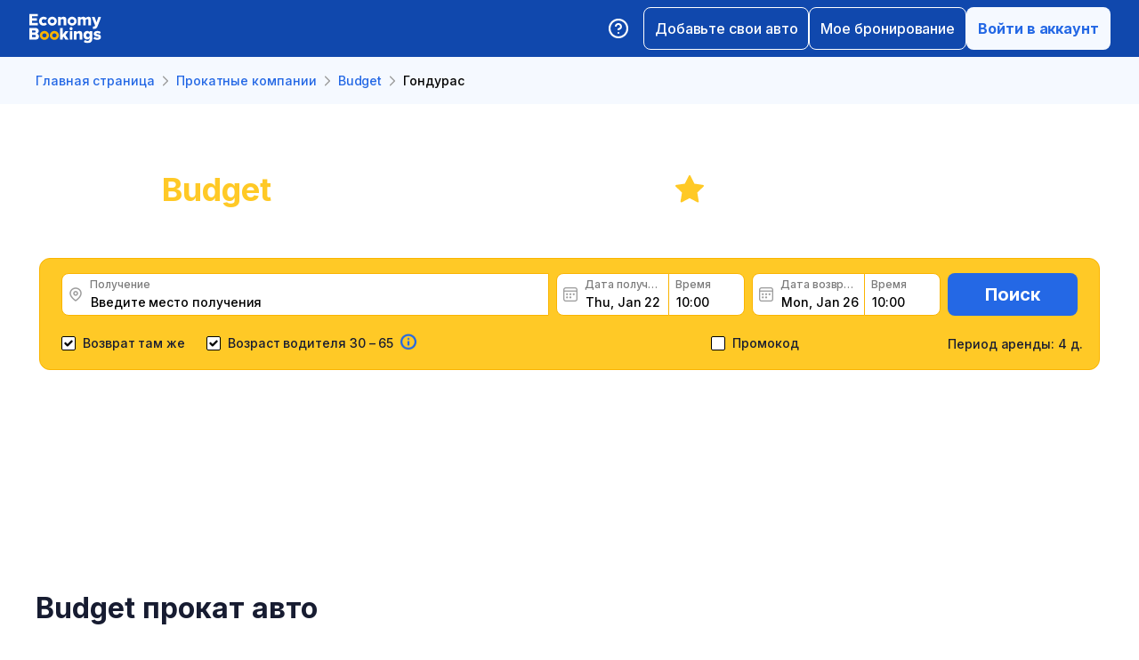

--- FILE ---
content_type: text/html; charset=utf-8
request_url: https://www.economybookings.com/ru/suppliers/budget/honduras
body_size: 93181
content:
<!DOCTYPE html><html id="Economybookings" lang="ru"><head><meta name="google-site-verification" content="i0yA6ApCQGfkf_Mbk1_3pS3BeQJ04PIVeuSJBOcgB1k" data-next-head=""/><meta data-react-helmet="true" charSet="utf-8" data-next-head=""/><link data-react-helmet="true" rel="shortcut icon" href="https://cdn.economybookings.com/_next/static/media/favicon.4670e15f.ico" data-next-head=""/><meta data-react-helmet="true" content="telephone=no" name="format-detection" data-next-head=""/><meta name="viewport" content="width=device-width, initial-scale=1, maximum-scale=1" data-next-head=""/><meta name="SKYPE_TOOLBAR" content="SKYPE_TOOLBAR_PARSER_COMPATIBLE" data-next-head=""/><meta content="https://cdn.economybookings.com/_next/static/media/favicon.4670e15f.ico" itemProp="image" data-next-head=""/><meta data-react-helmet="true" property="og:site_name" content="Economybookings" data-next-head=""/><meta data-react-helmet="true" property="og:url" content="https://www.economybookings.com" data-next-head=""/><link rel="preload" as="image" imageSrcSet="https://cdn.economybookings.com/_next/static/media/logo.9bef8f41.svg?w=96&amp;q=100 1x, https://cdn.economybookings.com/_next/static/media/logo.9bef8f41.svg?w=256&amp;q=100 2x" data-next-head=""/><title data-next-head="">Аренда авто Budget: Гондурас | EconomyBookings.com</title><meta name="description" content="Арендуйте автомобиль в Гондурас от лучшей компании по прокату автомобилей . Забронируйте автомобиль Budget на EconomyBookings.com и получите лучшeе по аренде авто." data-next-head=""/><link rel="canonical" href="https://www.economybookings.com/ru/suppliers/budget/honduras" data-next-head=""/><link data-react-helmet="true" rel="alternate" href="https://www.economybookings.com/en/suppliers/budget/honduras" hrefLang="x-default" data-next-head=""/><link data-testid="https://www.economybookings.com/en/suppliers/budget/honduras" data-react-helmet="true" rel="alternate" href="https://www.economybookings.com/en/suppliers/budget/honduras" hrefLang="en" data-next-head=""/><link data-testid="https://www.economybookings.com/ru/suppliers/budget/honduras" data-react-helmet="true" rel="alternate" href="https://www.economybookings.com/ru/suppliers/budget/honduras" hrefLang="ru" data-next-head=""/><link data-testid="https://www.economybookings.com/pt/suppliers/budget/honduras" data-react-helmet="true" rel="alternate" href="https://www.economybookings.com/pt/suppliers/budget/honduras" hrefLang="pt" data-next-head=""/><link data-testid="https://www.economybookings.com/fr/suppliers/budget/honduras" data-react-helmet="true" rel="alternate" href="https://www.economybookings.com/fr/suppliers/budget/honduras" hrefLang="fr" data-next-head=""/><link data-testid="https://www.economybookings.com/es/suppliers/budget/honduras" data-react-helmet="true" rel="alternate" href="https://www.economybookings.com/es/suppliers/budget/honduras" hrefLang="es" data-next-head=""/><link data-testid="https://www.economybookings.com/it/suppliers/budget/honduras" data-react-helmet="true" rel="alternate" href="https://www.economybookings.com/it/suppliers/budget/honduras" hrefLang="it" data-next-head=""/><link data-testid="https://www.economybookings.com/de/suppliers/budget/honduras" data-react-helmet="true" rel="alternate" href="https://www.economybookings.com/de/suppliers/budget/honduras" hrefLang="de" data-next-head=""/><link data-testid="https://www.economybookings.com/zh/suppliers/budget/honduras" data-react-helmet="true" rel="alternate" href="https://www.economybookings.com/zh/suppliers/budget/honduras" hrefLang="zh" data-next-head=""/><link data-testid="https://www.economybookings.com/pl/suppliers/budget/honduras" data-react-helmet="true" rel="alternate" href="https://www.economybookings.com/pl/suppliers/budget/honduras" hrefLang="pl" data-next-head=""/><link data-testid="https://www.economybookings.com/nl/suppliers/budget/honduras" data-react-helmet="true" rel="alternate" href="https://www.economybookings.com/nl/suppliers/budget/honduras" hrefLang="nl" data-next-head=""/><link data-testid="https://www.economybookings.com/sv/suppliers/budget/honduras" data-react-helmet="true" rel="alternate" href="https://www.economybookings.com/sv/suppliers/budget/honduras" hrefLang="sv" data-next-head=""/><link data-testid="https://www.economybookings.com/lt/suppliers/budget/honduras" data-react-helmet="true" rel="alternate" href="https://www.economybookings.com/lt/suppliers/budget/honduras" hrefLang="lt" data-next-head=""/><link data-testid="https://www.economybookings.com/lv/suppliers/budget/honduras" data-react-helmet="true" rel="alternate" href="https://www.economybookings.com/lv/suppliers/budget/honduras" hrefLang="lv" data-next-head=""/><link data-testid="https://www.economybookings.com/tr/suppliers/budget/honduras" data-react-helmet="true" rel="alternate" href="https://www.economybookings.com/tr/suppliers/budget/honduras" hrefLang="tr" data-next-head=""/><link data-testid="https://www.economybookings.com/ee/suppliers/budget/honduras" data-react-helmet="true" rel="alternate" href="https://www.economybookings.com/ee/suppliers/budget/honduras" hrefLang="ee" data-next-head=""/><link data-testid="https://www.economybookings.com/fi/suppliers/budget/honduras" data-react-helmet="true" rel="alternate" href="https://www.economybookings.com/fi/suppliers/budget/honduras" hrefLang="fi" data-next-head=""/><link data-testid="https://www.economybookings.com/ko/suppliers/budget/honduras" data-react-helmet="true" rel="alternate" href="https://www.economybookings.com/ko/suppliers/budget/honduras" hrefLang="ko" data-next-head=""/><link rel="preload" as="image" imageSrcSet="https://cdn.economybookings.com/_next/static/media/background25052022.2eaa3eba.webp?w=640&amp;q=100 640w, https://cdn.economybookings.com/_next/static/media/background25052022.2eaa3eba.webp?w=750&amp;q=100 750w, https://cdn.economybookings.com/_next/static/media/background25052022.2eaa3eba.webp?w=828&amp;q=100 828w, https://cdn.economybookings.com/_next/static/media/background25052022.2eaa3eba.webp?w=1080&amp;q=100 1080w, https://cdn.economybookings.com/_next/static/media/background25052022.2eaa3eba.webp?w=1200&amp;q=100 1200w, https://cdn.economybookings.com/_next/static/media/background25052022.2eaa3eba.webp?w=1920&amp;q=100 1920w, https://cdn.economybookings.com/_next/static/media/background25052022.2eaa3eba.webp?w=2048&amp;q=100 2048w, https://cdn.economybookings.com/_next/static/media/background25052022.2eaa3eba.webp?w=3840&amp;q=100 3840w" imageSizes="100vw" data-next-head=""/><link rel="preload" as="image" imageSrcSet="https://cdn.economybookings.com/_next/static/media/grey400_location_16x16.937f96e2.webp?w=32&amp;q=100 1x" data-next-head=""/><link rel="preload" as="image" imageSrcSet="https://cdn.economybookings.com/_next/static/media/grey400_calendar_16x16.585dba0b.webp?w=32&amp;q=100 1x" data-next-head=""/><link rel="preload" as="image" imageSrcSet="https://cdn.economybookings.com/_next/static/media/oldBlue700_info_18x18.19f1f23a.webp?w=32&amp;q=100 1x, https://cdn.economybookings.com/_next/static/media/oldBlue700_info_18x18.19f1f23a.webp?w=48&amp;q=100 2x" data-next-head=""/><script nonce="MTdkOTY5NGQtOGViNS00YTg3LTk4MjYtZDZjNTAzYjVlNjVm" crossorigin="anonymous" type="application/ld+json">
                {
                  "@context": "https://schema.org",
                  "@type": "Organization",
                  "url": "https://www.economybookings.com/en/about-us",
                  "logo": "https://cdn-public-images.economybookings.com/eb-logo.webp"
                }
              </script><script nonce="MTdkOTY5NGQtOGViNS00YTg3LTk4MjYtZDZjNTAzYjVlNjVm" crossorigin="anonymous">(function(w,l){w[l] = w[l] || [];w[l].push({'gtm.start':new Date().getTime(),event:'gtm.js'});})(window,'dataLayer');</script><link rel="preload" href="https://cdn.economybookings.com/_next/static/media/e4af272ccee01ff0-s.p.woff2" as="font" type="font/woff2" crossorigin="anonymous" data-next-font="size-adjust"/><link rel="preload" href="https://cdn.economybookings.com/_next/static/css/edfa93e3b6cd1ac9.css" as="style" crossorigin="anonymous"/><link rel="stylesheet" href="https://cdn.economybookings.com/_next/static/css/edfa93e3b6cd1ac9.css" crossorigin="anonymous" data-n-g=""/><link rel="preload" href="https://cdn.economybookings.com/_next/static/css/97242dbe2cc05f48.css" as="style" crossorigin="anonymous"/><link rel="stylesheet" href="https://cdn.economybookings.com/_next/static/css/97242dbe2cc05f48.css" crossorigin="anonymous" data-n-p=""/><link rel="preload" href="https://cdn.economybookings.com/_next/static/css/1bbc580360fde98a.css" as="style" crossorigin="anonymous"/><link rel="stylesheet" href="https://cdn.economybookings.com/_next/static/css/1bbc580360fde98a.css" crossorigin="anonymous" data-n-p=""/><link rel="preload" href="https://cdn.economybookings.com/_next/static/css/48ebf8f588cf9645.css" as="style" crossorigin="anonymous"/><link rel="stylesheet" href="https://cdn.economybookings.com/_next/static/css/48ebf8f588cf9645.css" crossorigin="anonymous" data-n-p=""/><link rel="preload" href="https://cdn.economybookings.com/_next/static/css/ae10a9eb97745e62.css" as="style" crossorigin="anonymous"/><link rel="stylesheet" href="https://cdn.economybookings.com/_next/static/css/ae10a9eb97745e62.css" crossorigin="anonymous" data-n-p=""/><link rel="preload" href="https://cdn.economybookings.com/_next/static/css/86b52042ab840d10.css" as="style" crossorigin="anonymous"/><link rel="stylesheet" href="https://cdn.economybookings.com/_next/static/css/86b52042ab840d10.css" crossorigin="anonymous" data-n-p=""/><link rel="preload" href="https://cdn.economybookings.com/_next/static/css/806feb11ad34ca58.css" as="style" crossorigin="anonymous"/><link rel="stylesheet" href="https://cdn.economybookings.com/_next/static/css/806feb11ad34ca58.css" crossorigin="anonymous" data-n-p=""/><link rel="preload" href="https://cdn.economybookings.com/_next/static/css/31c304bd2b1f4a88.css" as="style" crossorigin="anonymous"/><link rel="stylesheet" href="https://cdn.economybookings.com/_next/static/css/31c304bd2b1f4a88.css" crossorigin="anonymous" data-n-p=""/><noscript data-n-css=""></noscript><script defer="" crossorigin="anonymous" nomodule="" src="https://cdn.economybookings.com/_next/static/chunks/polyfills-42372ed130431b0a.js"></script><script src="https://cdn.economybookings.com/_next/static/chunks/webpack-647ac195d45d4de0.js" defer="" crossorigin="anonymous"></script><script src="https://cdn.economybookings.com/_next/static/chunks/framework-a086f6b785b49891.js" defer="" crossorigin="anonymous"></script><script src="https://cdn.economybookings.com/_next/static/chunks/main-d51ed4df9dddb71d.js" defer="" crossorigin="anonymous"></script><script src="https://cdn.economybookings.com/_next/static/chunks/pages/_app-2564beef2570696f.js" defer="" crossorigin="anonymous"></script><script src="https://cdn.economybookings.com/_next/static/chunks/0a459ed4-e92f39a892b444ad.js" defer="" crossorigin="anonymous"></script><script src="https://cdn.economybookings.com/_next/static/chunks/a452bbf8-51e7a2998e828b09.js" defer="" crossorigin="anonymous"></script><script src="https://cdn.economybookings.com/_next/static/chunks/9020-e5acd759ac3e5af5.js" defer="" crossorigin="anonymous"></script><script src="https://cdn.economybookings.com/_next/static/chunks/4320-ec2b64e7b55ab73e.js" defer="" crossorigin="anonymous"></script><script src="https://cdn.economybookings.com/_next/static/chunks/6191-45f3f4b6aa18d172.js" defer="" crossorigin="anonymous"></script><script src="https://cdn.economybookings.com/_next/static/chunks/6935-486162f2be00b036.js" defer="" crossorigin="anonymous"></script><script src="https://cdn.economybookings.com/_next/static/chunks/619-c4b5d86b11ae82a8.js" defer="" crossorigin="anonymous"></script><script src="https://cdn.economybookings.com/_next/static/chunks/9766-dc64709604cc0fe2.js" defer="" crossorigin="anonymous"></script><script src="https://cdn.economybookings.com/_next/static/chunks/6947-82422f1b06a35a51.js" defer="" crossorigin="anonymous"></script><script src="https://cdn.economybookings.com/_next/static/chunks/1532-2c665de5affa46e9.js" defer="" crossorigin="anonymous"></script><script src="https://cdn.economybookings.com/_next/static/chunks/1581-a9fd86cfecaf0b6e.js" defer="" crossorigin="anonymous"></script><script src="https://cdn.economybookings.com/_next/static/chunks/7795-6c3352a0065bc6aa.js" defer="" crossorigin="anonymous"></script><script src="https://cdn.economybookings.com/_next/static/chunks/4601-6cc190eff524e4b0.js" defer="" crossorigin="anonymous"></script><script src="https://cdn.economybookings.com/_next/static/chunks/2282-ba260242fb84607c.js" defer="" crossorigin="anonymous"></script><script src="https://cdn.economybookings.com/_next/static/chunks/2572-944ca749767dd50d.js" defer="" crossorigin="anonymous"></script><script src="https://cdn.economybookings.com/_next/static/chunks/5448-c34a1ecc89631975.js" defer="" crossorigin="anonymous"></script><script src="https://cdn.economybookings.com/_next/static/chunks/4606-26d7ed10326feab8.js" defer="" crossorigin="anonymous"></script><script src="https://cdn.economybookings.com/_next/static/chunks/3449-ef680415bdba1621.js" defer="" crossorigin="anonymous"></script><script src="https://cdn.economybookings.com/_next/static/chunks/9837-3442931fbc8bcbcb.js" defer="" crossorigin="anonymous"></script><script src="https://cdn.economybookings.com/_next/static/chunks/6495-d95a346e315011ac.js" defer="" crossorigin="anonymous"></script><script src="https://cdn.economybookings.com/_next/static/chunks/2938-d52136485e1aefe4.js" defer="" crossorigin="anonymous"></script><script src="https://cdn.economybookings.com/_next/static/chunks/16-b6f0d82a5f76de8e.js" defer="" crossorigin="anonymous"></script><script src="https://cdn.economybookings.com/_next/static/chunks/pages/%5Bdevice%5D/suppliers/%5Bname%5D/%5Blocation%5D-06b6a822d47dfa4c.js" defer="" crossorigin="anonymous"></script><script src="https://cdn.economybookings.com/_next/static/tKxV5D8OkPqR0uaFdpSRk/_buildManifest.js" defer="" crossorigin="anonymous"></script><script src="https://cdn.economybookings.com/_next/static/tKxV5D8OkPqR0uaFdpSRk/_ssgManifest.js" defer="" crossorigin="anonymous"></script></head><body><noscript><iframe src="https://www.googletagmanager.com/ns.html?id=GTM-S88T" height="0" width="0" style="display:none;visibility:hidden" title="gtm"></iframe></noscript><div id="__next"><div class="__className_ae4e4b __variable_ae4e4b"><div class="designSystem_design-system__gzs1y"><header id="header-id" class="Header_main-header__FGMdB main-header" data-testid="header"><div class="Header_main-header-body__xdzmg"><div class="Header_main-header-logos__f8PUJ main-header-logos"><a class="design-system-typography designSystem_design-system-typography-name-Body1__MjZG9 designSystem_design-system-typography-color-oldBlue700___w0EL link_design-system-link__0UB8U link_design-system-link-hover-primary__XpvkK Logo_header-logo__0mwEa" href="/"><img alt="" width="83" height="34" decoding="async" data-nimg="1" style="color:transparent;border-radius:0" srcSet="https://cdn.economybookings.com/_next/static/media/logo.9bef8f41.svg?w=96&amp;q=100 1x, https://cdn.economybookings.com/_next/static/media/logo.9bef8f41.svg?w=256&amp;q=100 2x" src="https://cdn.economybookings.com/_next/static/media/logo.9bef8f41.svg?w=256&amp;q=100"/></a></div><div class="Header_search-button__DMNGt"></div><div class="Header_main-header-actions__NzDG4"><div class="Header_main-header-settings-buttons__viJM9"><button class="HeaderButton_main-header-button__N4fmS"><span class="HeaderButton_main-header-button-inner__oQcgD"><svg viewBox="0 0 20 20" class="Icons_design-system-svg__49uVV Icons_design-system-svg-size-large__kWcRb" style="fill:none"><path d="M10.0003 18.3337C14.6027 18.3337 18.3337 14.6027 18.3337 10.0003C18.3337 5.39795 14.6027 1.66699 10.0003 1.66699C5.39795 1.66699 1.66699 5.39795 1.66699 10.0003C1.66699 14.6027 5.39795 18.3337 10.0003 18.3337Z" stroke="#ffffff" stroke-width="1.75" stroke-linecap="round" stroke-linejoin="round"></path><path d="M7.5752 7.50047C7.77112 6.94353 8.15782 6.4739 8.66682 6.17475C9.17583 5.87561 9.77427 5.76626 10.3562 5.86607C10.9381 5.96588 11.4659 6.26841 11.8461 6.72008C12.2263 7.17175 12.4344 7.74341 12.4335 8.33381C12.4335 10.0005 9.93353 10.8338 9.93353 10.8338" stroke="#ffffff" stroke-width="1.75" stroke-linecap="round" stroke-linejoin="round"></path><path d="M10 14.167H10.0083" stroke="#ffffff" stroke-width="1.75" stroke-linecap="round" stroke-linejoin="round"></path></svg></span></button></div><div class="Header_buttons-wrapper__8Y2n6"><div><button class="Button_design-system-button__jgiNw Button_design-system-button-size-large__kwq5v Button_design-system-button-size-mobile-medium__GZMF4 Button_design-system-button-variant-outline__D7zQx Button_design-system-button-align-center__MA8fZ designSystem_design-system-typography-name-Button1__ZiRu2 Button_design-system-button-border-radius-medium__qf8R0" type="button"><span class="Button_design-system-button-label__uXSXC" data-testid="button-label">Добавьте свои авто</span></button></div><button class="Button_design-system-button__jgiNw Button_design-system-button-size-large__kwq5v Button_design-system-button-variant-outline__D7zQx Button_design-system-button-align-center__MA8fZ designSystem_design-system-typography-name-Button1__ZiRu2 Button_design-system-button-border-radius-medium__qf8R0" type="button"><span class="Button_design-system-button-label__uXSXC" data-testid="button-label">Мое бронирование</span></button><button class="Button_design-system-button__jgiNw Button_design-system-button-size-large__kwq5v Button_design-system-button-variant-secondary__JtiZF Button_design-system-button-align-center__MA8fZ designSystem_design-system-typography-name-body1WBold__P8fUu Button_design-system-button-border-radius-medium__qf8R0" type="button" data-testid="header-user-button"><span class="Button_design-system-button-label__uXSXC" data-testid="button-label">Войти в аккаунт</span></button></div></div></div></header><div class="Header_ds-suppliers-header__WFLmO"><div class="DSBreadcrumbs_breadcrumbs-container__gHFDN breadcrumbs-container"><div class="design-system-wrapper Wrapper_design-system-wrapper__g9khm DSBreadcrumbs_breadcrumbs-container-wrapper__0o1xz"><ol class="design-system-typography designSystem_design-system-typography-name-Body1__MjZG9 designSystem_design-system-typography-color-color-text-icons-buttons__5EADn breadcrumbs_design-system-breadcrumbs__NZy7n" itemscope="" itemType="https://schema.org/BreadcrumbList"><li itemProp="itemListElement" itemscope="" itemType="https://schema.org/ListItem" data-testid="breadcrumb"><a class="design-system-typography designSystem_design-system-typography-name-Button2__9BEWF designSystem_design-system-typography-color-oldBlue700___w0EL link_design-system-link__0UB8U link_design-system-link-hover-primary__XpvkK" data-testid="breadcrumb-link" itemProp="item" href="/ru"><span itemProp="name" data-testid="breadcrumb-name">Главная страница</span></a><svg viewBox="0 0 16 16" class="Icons_design-system-svg__49uVV breadcrumbs_design-system-breadcrumbs-svg-arrow__DGRwX Icons_design-system-svg-size-small__ilO0i" style="fill:none"><path d="M5.6665 3.33335L10.3332 8.00002L5.6665 12.6667" stroke="#9D9D9D" stroke-width="1.5" stroke-linecap="round" stroke-linejoin="round"></path></svg><meta itemProp="position" content="1"/></li><li itemProp="itemListElement" itemscope="" itemType="https://schema.org/ListItem" data-testid="breadcrumb"><a class="design-system-typography designSystem_design-system-typography-name-Button2__9BEWF designSystem_design-system-typography-color-oldBlue700___w0EL link_design-system-link__0UB8U link_design-system-link-hover-primary__XpvkK" data-testid="breadcrumb-link" itemProp="item" href="/ru/suppliers"><span itemProp="name" data-testid="breadcrumb-name">Прокатные компании</span></a><svg viewBox="0 0 16 16" class="Icons_design-system-svg__49uVV breadcrumbs_design-system-breadcrumbs-svg-arrow__DGRwX Icons_design-system-svg-size-small__ilO0i" style="fill:none"><path d="M5.6665 3.33335L10.3332 8.00002L5.6665 12.6667" stroke="#9D9D9D" stroke-width="1.5" stroke-linecap="round" stroke-linejoin="round"></path></svg><meta itemProp="position" content="2"/></li><li itemProp="itemListElement" itemscope="" itemType="https://schema.org/ListItem" data-testid="breadcrumb"><a class="design-system-typography designSystem_design-system-typography-name-Button2__9BEWF designSystem_design-system-typography-color-oldBlue700___w0EL link_design-system-link__0UB8U link_design-system-link-hover-primary__XpvkK" data-testid="breadcrumb-link" itemProp="item" href="/ru/suppliers/budget"><span itemProp="name" data-testid="breadcrumb-name">Budget</span></a><svg viewBox="0 0 16 16" class="Icons_design-system-svg__49uVV breadcrumbs_design-system-breadcrumbs-svg-arrow__DGRwX Icons_design-system-svg-size-small__ilO0i" style="fill:none"><path d="M5.6665 3.33335L10.3332 8.00002L5.6665 12.6667" stroke="#9D9D9D" stroke-width="1.5" stroke-linecap="round" stroke-linejoin="round"></path></svg><meta itemProp="position" content="3"/></li><li class="design-system-typography designSystem_design-system-typography-name-Button2__9BEWF designSystem_design-system-typography-color-blackMaster__R0lUL" itemProp="itemListElement" itemscope="" itemType="https://schema.org/ListItem"><span itemProp="name" data-testid="current-breadcrumb-label">Гондурас</span><meta itemProp="position" content="4"/></li></ol></div></div><div class="SearchBlock_ds-supplier-location-search__vmJFl"><div class="DSSearchBlock_ds-search-block__gmtAg" data-testid="search-block"><div class="DSSearchBlock_ds-search-block-background-img___lPjh"><div class="LazyImage_lazy-image-next__Qa9jC" style="width:100%;height:100%" data-testid="undefined-wrap"><img alt="" decoding="async" data-nimg="fill" style="position:absolute;height:100%;width:100%;left:0;top:0;right:0;bottom:0;object-fit:cover;object-position:bottom;color:transparent;border-radius:0" sizes="100vw" srcSet="https://cdn.economybookings.com/_next/static/media/background25052022.2eaa3eba.webp?w=640&amp;q=100 640w, https://cdn.economybookings.com/_next/static/media/background25052022.2eaa3eba.webp?w=750&amp;q=100 750w, https://cdn.economybookings.com/_next/static/media/background25052022.2eaa3eba.webp?w=828&amp;q=100 828w, https://cdn.economybookings.com/_next/static/media/background25052022.2eaa3eba.webp?w=1080&amp;q=100 1080w, https://cdn.economybookings.com/_next/static/media/background25052022.2eaa3eba.webp?w=1200&amp;q=100 1200w, https://cdn.economybookings.com/_next/static/media/background25052022.2eaa3eba.webp?w=1920&amp;q=100 1920w, https://cdn.economybookings.com/_next/static/media/background25052022.2eaa3eba.webp?w=2048&amp;q=100 2048w, https://cdn.economybookings.com/_next/static/media/background25052022.2eaa3eba.webp?w=3840&amp;q=100 3840w" src="https://cdn.economybookings.com/_next/static/media/background25052022.2eaa3eba.webp?w=3840&amp;q=100"/></div></div><div class="design-system-wrapper Wrapper_design-system-wrapper__g9khm DSSearchBlock_ds-search-block-wrapper__NNy50"><div><div class="SearchBlock_ds-supplier-location-search-header__M2HOi"><h1 class="design-system-typography designSystem_design-system-typography-name-H1__6mSzH designSystem_design-system-typography-color-whiteMaster__LS3aC designSystem_design-system-typography-color-highlight-yellow400Master__m4gVG SearchBlock_ds-supplier-location-search-title__TwoJ7 designSystem_design-system-typography-name-tablet-H3__rxlzA designSystem_design-system-typography-name-mobile-H4__IbaA7"><mark>Budget</mark> аренда авто: Гондурас</h1><div class="SearchBlock_ds-supplier-location-search-rating__H79dt"><div class="SearchBlock_ds-supplier-location-search-star__Lbwj1"></div><span class="design-system-typography designSystem_design-system-typography-name-H1__6mSzH designSystem_design-system-typography-color-whiteMaster__LS3aC designSystem_design-system-typography-name-tablet-H3__rxlzA designSystem_design-system-typography-name-mobile-H6__x8tqB">4.4</span><span class="design-system-typography designSystem_design-system-typography-name-H4__9TCJI designSystem_design-system-typography-color-whiteMaster__LS3aC SearchBlock_ds-supplier-location-search-reviews__nnsjK designSystem_design-system-typography-name-tablet-H5__VbMV0 designSystem_design-system-typography-name-mobile-Body2__ZDfyD">/ <!-- -->7 отзывов</span></div></div><p class="design-system-typography designSystem_design-system-typography-name-Body1__MjZG9 designSystem_design-system-typography-color-whiteMaster__LS3aC SearchBlock_ds-supplier-location-search-description__f8zTG">Получайте лучшие предложения по аренде авто с Budget, читайте отзывы клиентов, бронируйте легко и быстро</p></div><div class="DSSearchBlock_ds-search-block-wrapper-search-form__MTSFn"><form class="design-system-form SearchForm_search-form__YGxQG"><div class="SearchForm_search-form-row__gQRzF"><div class="SearchForm_search-form-locations__hC67X"><div class="SearchForm_search-form-row-column-large__HXmsk"><div class="FormItem_design-system-form-item__oq1ZO"><div class="autocomplete_design-system-autocomplete__CU7ZM" data-testid="search-form-pickup-autocomplete"><div class="Input_design-system-input__HGaAl Input_design-system-input-size-large__6UtQ9 Input_design-system-input-with-icon__hF_WZ Input_design-system-input-with-icon-left__EvKeX Input_design-system-input-with-icon-right-click__CbyC7 Input_design-system-input-innerText___HCoz Input_design-system-input-border-yellow__xl1C6 Input_design-system-input-icon-space-small__pWWnW Input_design-system-input-placeholder-color-secondary___g2hN Input_design-system-input-caret-color-primary__iaP3R" data-testid="autocomplete-input-wrapper"><div class="Input_design-system-input-inner__7MJkY Input_design-system-input-clicked__8_9ZO"><div class="Input_design-system-input-svg-left__42n6T"><img alt="" width="16" height="16" decoding="async" data-nimg="1" style="color:transparent;min-width:16px;min-height:16px;border-radius:0" srcSet="https://cdn.economybookings.com/_next/static/media/grey400_location_16x16.937f96e2.webp?w=32&amp;q=100 1x" src="https://cdn.economybookings.com/_next/static/media/grey400_location_16x16.937f96e2.webp?w=32&amp;q=100"/></div><input type="text" data-testid="autocomplete-input" placeholder="Введите место получения" class="designSystem_design-system-typography-name-Button2__9BEWF designSystem_design-system-typography-color-blackMaster__R0lUL" style="border-radius:8px 0px 0px 8px" spellcheck="false" value=""/><div class="design-system-typography designSystem_design-system-typography-name-Subtitle7__yneTk designSystem_design-system-typography-color-grey500__T8Mk2 Input_design-system-input-innerText-label__UFR2h" data-testid="input-inner-label">Получение</div></div></div></div></div></div></div><div class="SearchForm_search-form-row-column-large2__4KNpW SearchForm_search-form-dates__ooojJ"><div class="FormItem_design-system-form-item__oq1ZO"><div class="DatePicker_design-system-datepicker__RFWFI"><div class="DatePicker_design-system-datepicker-block__wHxOP"><div class="DatePicker_design-system-datepicker-block-input-wrapper__13eQR"><div class="DatePicker_design-system-datepicker-block-input-date__Z16yG"><div class="Input_design-system-input__HGaAl Input_design-system-input-size-large__6UtQ9 Input_design-system-input-with-icon__hF_WZ Input_design-system-input-with-icon-left__EvKeX Input_design-system-input-innerText___HCoz Input_design-system-input-border-yellow__xl1C6 Input_design-system-input-icon-space-small__pWWnW Input_design-system-input-placeholder-color-primary___dDDb Input_design-system-input-caret-color-primary__iaP3R Input_with-value__wFIm5" data-testid="datepicker-pickup-input-wrapper"><div class="Input_design-system-input-inner__7MJkY Input_design-system-input-clicked__8_9ZO"><div class="Input_design-system-input-svg-left__42n6T"><img alt="" width="16" height="16" decoding="async" data-nimg="1" style="color:transparent;min-width:16px;min-height:16px;border-radius:0" srcSet="https://cdn.economybookings.com/_next/static/media/grey400_calendar_16x16.585dba0b.webp?w=32&amp;q=100 1x" src="https://cdn.economybookings.com/_next/static/media/grey400_calendar_16x16.585dba0b.webp?w=32&amp;q=100"/></div><input type="text" data-testid="datepicker-pickup-input" class="designSystem_design-system-typography-name-Button2__9BEWF designSystem_design-system-typography-color-blackMaster__R0lUL Input_design-system-input-right-offset-extra-small__Zms0t" readonly="" style="border-radius:8px 0 0 8px" spellcheck="false" value="Thu, Jan 22"/><div class="design-system-typography designSystem_design-system-typography-name-Subtitle7__yneTk designSystem_design-system-typography-color-grey500__T8Mk2 Input_design-system-input-innerText-label__UFR2h" data-testid="input-inner-label">Дата получения</div></div></div></div><div class="Time_design-system-datepicker-time__zV9C8 Time_design-system-datepicker-time-size-small__mGsqm Time_design-system-datepicker-time-size-tablet-medium___8vx_ Time_design-system-datepicker-time-size-mobile-large__S653r" data-testid="datepicker-from-time"><div class="Input_design-system-input__HGaAl Input_design-system-input-size-large__6UtQ9 Input_design-system-input-innerText___HCoz Input_design-system-input-border-yellow__xl1C6 Input_design-system-input-icon-space-medium__Lyluy Input_design-system-input-placeholder-color-primary___dDDb Input_design-system-input-caret-color-primary__iaP3R Input_with-value__wFIm5" data-testid="datepicker-time-input-wrapper"><div class="Input_design-system-input-inner__7MJkY Input_design-system-input-clicked__8_9ZO"><input type="text" data-testid="datepicker-time-input" class="designSystem_design-system-typography-name-Button2__9BEWF designSystem_design-system-typography-color-blackMaster__R0lUL Input_design-system-input-left-offset-small__rYmVK Input_design-system-input-right-offset-small__OSVtD" readonly="" style="border-radius:0 8px 8px 0" spellcheck="false" value="10:00"/><div class="design-system-typography designSystem_design-system-typography-name-Subtitle7__yneTk designSystem_design-system-typography-color-grey500__T8Mk2 Input_design-system-input-innerText-label__UFR2h Input_no-left-icon___ZT12" data-testid="input-inner-label">Время</div></div></div><div class="Time_design-system-datepicker-time-dropdown__165_g" data-testid="datepicker-time-dropdown"><ul class="Time_design-system-datepicker-time-dropdown-list__FMNVv"></ul></div></div></div><div class="DatePicker_design-system-datepicker-block-input-wrapper__13eQR DatePicker_design-system-datepicker-to__xSdxx"><div class="DatePicker_design-system-datepicker-block-input-date__Z16yG"><div class="Input_design-system-input__HGaAl Input_design-system-input-size-large__6UtQ9 Input_design-system-input-with-icon__hF_WZ Input_design-system-input-with-icon-left__EvKeX Input_design-system-input-innerText___HCoz Input_design-system-input-border-yellow__xl1C6 Input_design-system-input-icon-space-small__pWWnW Input_design-system-input-placeholder-color-primary___dDDb Input_design-system-input-caret-color-primary__iaP3R Input_with-value__wFIm5" data-testid="datepicker-dropoff-input-wrapper"><div class="Input_design-system-input-inner__7MJkY Input_design-system-input-clicked__8_9ZO"><div class="Input_design-system-input-svg-left__42n6T"><img alt="" width="16" height="16" decoding="async" data-nimg="1" style="color:transparent;min-width:16px;min-height:16px;border-radius:0" srcSet="https://cdn.economybookings.com/_next/static/media/grey400_calendar_16x16.585dba0b.webp?w=32&amp;q=100 1x" src="https://cdn.economybookings.com/_next/static/media/grey400_calendar_16x16.585dba0b.webp?w=32&amp;q=100"/></div><input type="text" data-testid="datepicker-dropoff-input" class="designSystem_design-system-typography-name-Button2__9BEWF designSystem_design-system-typography-color-blackMaster__R0lUL Input_design-system-input-right-offset-extra-small__Zms0t" readonly="" style="border-radius:8px 0 0 8px" spellcheck="false" value="Mon, Jan 26"/><div class="design-system-typography designSystem_design-system-typography-name-Subtitle7__yneTk designSystem_design-system-typography-color-grey500__T8Mk2 Input_design-system-input-innerText-label__UFR2h" data-testid="input-inner-label">Дата возврата</div></div></div></div><div class="Time_design-system-datepicker-time__zV9C8 Time_design-system-datepicker-time-size-small__mGsqm Time_design-system-datepicker-time-size-tablet-medium___8vx_ Time_design-system-datepicker-time-size-mobile-large__S653r" data-testid="datepicker-to-time"><div class="Input_design-system-input__HGaAl Input_design-system-input-size-large__6UtQ9 Input_design-system-input-innerText___HCoz Input_design-system-input-border-yellow__xl1C6 Input_design-system-input-icon-space-medium__Lyluy Input_design-system-input-placeholder-color-primary___dDDb Input_design-system-input-caret-color-primary__iaP3R Input_with-value__wFIm5" data-testid="datepicker-time-input-wrapper"><div class="Input_design-system-input-inner__7MJkY Input_design-system-input-clicked__8_9ZO"><input type="text" data-testid="datepicker-time-input" class="designSystem_design-system-typography-name-Button2__9BEWF designSystem_design-system-typography-color-blackMaster__R0lUL Input_design-system-input-left-offset-small__rYmVK Input_design-system-input-right-offset-small__OSVtD" readonly="" style="border-radius:0 8px 8px 0" spellcheck="false" value="10:00"/><div class="design-system-typography designSystem_design-system-typography-name-Subtitle7__yneTk designSystem_design-system-typography-color-grey500__T8Mk2 Input_design-system-input-innerText-label__UFR2h Input_no-left-icon___ZT12" data-testid="input-inner-label">Время</div></div></div><div class="Time_design-system-datepicker-time-dropdown__165_g" data-testid="datepicker-time-dropdown"><ul class="Time_design-system-datepicker-time-dropdown-list__FMNVv"></ul></div></div></div></div></div></div></div><div class="SearchForm_search-form-row-column__O3oV9"><button class="Button_design-system-button__jgiNw Button_design-system-button-size-large__kwq5v Button_design-system-button-variant-primary__J30Jw Button_design-system-button-align-center__MA8fZ designSystem_design-system-typography-name-H5__xNLSf Button_design-system-button-border-radius-medium__qf8R0" type="submit" data-testid="search-form-show-btn"><span class="Button_design-system-button-label__uXSXC" data-testid="button-label">Поиск</span></button><div class="SearchForm_search-form-rental-period__0VZdV"><span class="design-system-typography designSystem_design-system-typography-name-Button2__9BEWF designSystem_design-system-typography-color-color-text-icons-buttons__5EADn">Период аренды: 4 д.</span></div></div></div><div class="SearchForm_search-form-row__gQRzF"><div class="SearchForm_search-form-location-and-age__mIEC9"><div class="SearchForm_search-form-same-location__mEga9"><div class="Checkbox_design-system-checkbox___aicG Checkbox_design-system-checkbox-checked__WNzht Checkbox_design-system-checkbox-size-default__LoKfA" data-testid="search-form-dropoff-checkbox"><input type="checkbox" class="Checkbox_design-system-checkbox-hidden__TN5QO" data-testid="search-form-dropoff-checkbox-checkbox" checked=""/><div class="Checkbox_design-system-checkbox-box__zTVKZ"><svg viewBox="0 0 24 24" fill="none" stroke="#000000" stroke-width="4" stroke-linecap="round" stroke-linejoin="round" class="Checkbox_design-system-checkbox-icon__4uBVz" data-testid="checkbox-icon-svg"><polyline points="6 12 10 16 18 8"></polyline></svg></div><span class="design-system-typography designSystem_design-system-typography-name-Button2__9BEWF designSystem_design-system-typography-color-color-text-icons-buttons__5EADn Label_design-system-label__WB4kd Label_left__xVL8g designSystem_design-system-typography-name-tablet-Button2__TTexX" data-testid="checkbox-label"><div class="Label_design-system-label-content__7hy_n" data-testid="label-content">Возврат там же</div></span></div></div><div class="CorAge_search-form-cor-age__9mgCg"><div class="CorAge_search-form-row-column-age__cu2u3"><div class="CorAge_search-form-age-wrapper__7z0yA"><div class="AgeBlock_search-form-age__lkg5F"><div class="Checkbox_design-system-checkbox___aicG Checkbox_design-system-checkbox-checked__WNzht Checkbox_design-system-checkbox-size-default__LoKfA" data-testid="search-form-age-checkbox"><input type="checkbox" class="Checkbox_design-system-checkbox-hidden__TN5QO" data-testid="search-form-age-checkbox-checkbox" checked=""/><div class="Checkbox_design-system-checkbox-box__zTVKZ"><svg viewBox="0 0 24 24" fill="none" stroke="#000000" stroke-width="4" stroke-linecap="round" stroke-linejoin="round" class="Checkbox_design-system-checkbox-icon__4uBVz" data-testid="checkbox-icon-svg"><polyline points="6 12 10 16 18 8"></polyline></svg></div><span class="design-system-typography designSystem_design-system-typography-name-Button2__9BEWF designSystem_design-system-typography-color-color-text-icons-buttons__5EADn Label_design-system-label__WB4kd Label_left__xVL8g designSystem_design-system-typography-name-tablet-Button2__TTexX" data-testid="checkbox-label"><div class="Label_design-system-label-content__7hy_n" data-testid="label-content">Возраст водителя 30 – 65</div></span></div></div><div class="CorAge_search-form-age-info-icon__SNXfx"><div class="Tooltip_design-system-tooltip__rroze Tooltip_start__S7xA5 Tooltip_vertical-sub__mPCg9"><img alt="" width="18" height="18" decoding="async" data-nimg="1" style="color:transparent;border-radius:0" srcSet="https://cdn.economybookings.com/_next/static/media/oldBlue700_info_18x18.19f1f23a.webp?w=32&amp;q=100 1x, https://cdn.economybookings.com/_next/static/media/oldBlue700_info_18x18.19f1f23a.webp?w=48&amp;q=100 2x" src="https://cdn.economybookings.com/_next/static/media/oldBlue700_info_18x18.19f1f23a.webp?w=48&amp;q=100"/></div></div></div></div></div></div><div><div class="PromoBlock_search-form-row-column-promo__qvukZ"><div class="Checkbox_design-system-checkbox___aicG Checkbox_design-system-checkbox-size-default__LoKfA" data-testid="search-form-promo-checkbox"><input type="checkbox" class="Checkbox_design-system-checkbox-hidden__TN5QO" data-testid="search-form-promo-checkbox-checkbox"/><div class="Checkbox_design-system-checkbox-box__zTVKZ"><svg viewBox="0 0 24 24" fill="none" stroke="#000000" stroke-width="4" stroke-linecap="round" stroke-linejoin="round" class="Checkbox_design-system-checkbox-icon__4uBVz" data-testid="checkbox-icon-svg"><polyline points="6 12 10 16 18 8"></polyline></svg></div><span class="design-system-typography designSystem_design-system-typography-name-Button2__9BEWF designSystem_design-system-typography-color-color-text-icons-buttons__5EADn Label_design-system-label__WB4kd Label_left__xVL8g designSystem_design-system-typography-name-tablet-Button2__TTexX" data-testid="checkbox-label"><div class="Label_design-system-label-content__7hy_n" data-testid="label-content">Промокод</div></span></div></div></div></div></form></div><ul class="SearchBlock_ds-supplier-header-content-overview__Je_fB"><li class="SearchBlock_ds-supplier-header-content-overview-item__wVaS6"><svg viewBox="0 0 16 16" class="Icons_design-system-svg__49uVV Icons_design-system-svg-size-small__ilO0i" style="fill:none;width:16;height:16"><path d="M13.3332 4L5.99984 11.3333L2.6665 8" stroke="#ffffff" stroke-width="2" stroke-linecap="round" stroke-linejoin="round"></path></svg><span class="design-system-typography designSystem_design-system-typography-name-Subtitle2__OVSO8 designSystem_design-system-typography-color-whiteMaster__LS3aC SearchBlock_ds-supplier-header-content-overview-text__W_qVf designSystem_design-system-typography-name-mobile-Subtitle3__sj2Sr">Быстрое подтверждение бронирования</span></li><li class="SearchBlock_ds-supplier-header-content-overview-item__wVaS6"><svg viewBox="0 0 16 16" class="Icons_design-system-svg__49uVV Icons_design-system-svg-size-small__ilO0i" style="fill:none;width:16;height:16"><path d="M13.3332 4L5.99984 11.3333L2.6665 8" stroke="#ffffff" stroke-width="2" stroke-linecap="round" stroke-linejoin="round"></path></svg><span class="design-system-typography designSystem_design-system-typography-name-Subtitle2__OVSO8 designSystem_design-system-typography-color-whiteMaster__LS3aC SearchBlock_ds-supplier-header-content-overview-text__W_qVf designSystem_design-system-typography-name-mobile-Subtitle3__sj2Sr">Широкий выбор авто всех классов</span></li><li class="SearchBlock_ds-supplier-header-content-overview-item__wVaS6"><svg viewBox="0 0 16 16" class="Icons_design-system-svg__49uVV Icons_design-system-svg-size-small__ilO0i" style="fill:none;width:16;height:16"><path d="M13.3332 4L5.99984 11.3333L2.6665 8" stroke="#ffffff" stroke-width="2" stroke-linecap="round" stroke-linejoin="round"></path></svg><span class="design-system-typography designSystem_design-system-typography-name-Subtitle2__OVSO8 designSystem_design-system-typography-color-whiteMaster__LS3aC SearchBlock_ds-supplier-header-content-overview-text__W_qVf designSystem_design-system-typography-name-mobile-Subtitle3__sj2Sr">Высокое доверие клиентов</span></li><li class="SearchBlock_ds-supplier-header-content-overview-item__wVaS6"><svg viewBox="0 0 16 16" class="Icons_design-system-svg__49uVV Icons_design-system-svg-size-small__ilO0i" style="fill:none;width:16;height:16"><path d="M13.3332 4L5.99984 11.3333L2.6665 8" stroke="#ffffff" stroke-width="2" stroke-linecap="round" stroke-linejoin="round"></path></svg><span class="design-system-typography designSystem_design-system-typography-name-Subtitle2__OVSO8 designSystem_design-system-typography-color-whiteMaster__LS3aC SearchBlock_ds-supplier-header-content-overview-text__W_qVf designSystem_design-system-typography-name-mobile-Subtitle3__sj2Sr">Приветливый персонал</span></li></ul></div></div></div></div><div class="SupplierLocation_ds-supplier-location-discount-mobile__3cWjb"><div class="design-system-wrapper Wrapper_design-system-wrapper__g9khm"><div class="Discount_ds-discount__kSrwt"><div class="Discount_ds-discount-info-wrapper__vYIUZ"><div class="Discount_ds-discount-info__tgehn"><div class="Discount_ds-discount-info-badge__D_nTv"><span class="design-system-typography designSystem_design-system-typography-name-Subtitle5__Qy9fR designSystem_design-system-typography-color-oldBlue700___w0EL designSystem_design-system-typography-name-mobile-Subtitle6__J0Nii">Скидка</span><span class="design-system-typography designSystem_design-system-typography-name-H4__9TCJI designSystem_design-system-typography-color-red600Master__Ymgdn">5%</span><div></div></div><div class="Discount_ds-discount-info-content__05Smn"><div class="design-system-typography designSystem_design-system-typography-name-H3__dDqhr designSystem_design-system-typography-color-whiteMaster__LS3aC designSystem_design-system-typography-color-highlight-yellow400Master__m4gVG Discount_ds-discount-info-title__vK7Wv designSystem_design-system-typography-name-tablet-H4__KEHiI designSystem_design-system-typography-name-mobile-H5___pyaE">Регистрируйтесь и подписывайтесь на рассылку, чтобы получить <mark>5% скидку</mark></div><p class="design-system-typography designSystem_design-system-typography-name-Subtitle4__z8w7j designSystem_design-system-typography-color-whiteMaster__LS3aC Discount_ds-discount-info-description__YbeVh">Скидка действует в течение 30 дней с момента регистрации.</p><div class="Discount_ds-discount-info-btn__M9hHL"><button class="Button_design-system-button__jgiNw Button_design-system-button-size-large__kwq5v Button_design-system-button-variant-tertiary__cOd_V Button_design-system-button-align-center__MA8fZ designSystem_design-system-typography-name-H5__xNLSf designSystem_design-system-typography-name-mobile-Button1__MS7Vr Button_design-system-button-border-radius-medium__qf8R0" type="button"><span class="Button_design-system-button-label__uXSXC" data-testid="button-label">Зарегистрироваться</span></button></div></div></div><div class="Discount_ds-discount-info-circle__ngUgb"></div></div><div class="Discount_ds-discount-car__BuiQa"><img alt="" loading="lazy" width="952" height="304" decoding="async" data-nimg="1" style="color:transparent;border-radius:0" srcSet="https://cdn.economybookings.com/_next/static/media/bannerCar.5be54efd.png?w=1080&amp;q=100 1x, https://cdn.economybookings.com/_next/static/media/bannerCar.5be54efd.png?w=1920&amp;q=100 2x" src="https://cdn.economybookings.com/_next/static/media/bannerCar.5be54efd.png?w=1920&amp;q=100"/></div><div class="Discount_ds-discount-btn__sax6C"><button class="Button_design-system-button__jgiNw Button_design-system-button-size-large__kwq5v Button_design-system-button-variant-tertiary__cOd_V Button_design-system-button-align-center__MA8fZ designSystem_design-system-typography-name-H5__xNLSf Button_design-system-button-border-radius-medium__qf8R0" type="button"><span class="Button_design-system-button-label__uXSXC" data-testid="button-label">Зарегистрироваться</span></button></div></div></div></div><div class="design-system-wrapper Wrapper_design-system-wrapper__g9khm"><div class="SupplierInfo_ds-supplier-info__c2joW" data-testid="supplier-info"><h2 class="design-system-typography designSystem_design-system-typography-name-H2___Jhsj designSystem_design-system-typography-color-color-text-icons-buttons__5EADn SupplierInfo_ds-supplier-info-title__JaTEg designSystem_design-system-typography-name-tablet-H4__KEHiI designSystem_design-system-typography-name-mobile-H5___pyaE" data-testid="supplier-info-title">Budget прокат авто</h2><div class="SupplierInfo_ds-supplier-info-block__V2AAx"><div class="SupplierInfo_ds-supplier-info-content__6fDO9"><h3 class="design-system-typography designSystem_design-system-typography-name-H5__xNLSf designSystem_design-system-typography-color-grey900Master__tvLf3 SupplierInfo_ds-supplier-info-content-title__zOAa_ designSystem_design-system-typography-name-mobile-H6__x8tqB">Budget: Гондурас</h3><div class="design-system-typography designSystem_design-system-typography-name-Body1__MjZG9 designSystem_design-system-typography-color-grey900Master__tvLf3 HtmlTypography_html-typography__6C1OJ HtmlTypography_html-typography-variant-secondary__t9h8R">Budget предлагает низкие цены на прокат автомобилей в Гондурас. Budget получил оценку 4.4 из 10 на основе более 7 отзывов клиентов Budget, которые арендовали автомобиль в Гондурас.</div></div></div></div><div data-testid="cities-links"><h3 class="design-system-typography designSystem_design-system-typography-name-H5__xNLSf designSystem_design-system-typography-color-color-text-icons-buttons__5EADn SupplierLocation_ds-supplier-content-title__9_kar">Города для аренды авто с Budget</h3><div class="DSExpandedList_ds-suppliers-expanded__cNyud"><div class="DSExpandedList_ds-suppliers-expanded-items__9N_3l"><div class="list_design-system-list__RdzXC" style="margin-left:-24px;margin-bottom:-16px;width:calc(100% + 24px)"><div style="margin-left:24px;margin-bottom:16px;width:calc(33.3333% - 24px)" data-testid="list-item"><a class="design-system-typography designSystem_design-system-typography-name-Body1__MjZG9 designSystem_design-system-typography-color-oldBlue700___w0EL link_design-system-link__0UB8U link_design-system-link-hover-primary__XpvkK DSExpandedList_ds-suppliers-expanded-item__NtnZz" data-testid="ds-expanded-list-item" href="/ru/suppliers/budget/san-pedro-sula"><img alt="icon" loading="lazy" width="20" height="20" decoding="async" data-nimg="1" style="color:transparent;min-width:20px;border-radius:0" srcSet="https://cdn.economybookings.com/_next/static/media/city.ff5ca884.svg?w=32&amp;q=100 1x, https://cdn.economybookings.com/_next/static/media/city.ff5ca884.svg?w=48&amp;q=100 2x" src="https://cdn.economybookings.com/_next/static/media/city.ff5ca884.svg?w=48&amp;q=100"/><span class="design-system-typography designSystem_design-system-typography-name-Button2__9BEWF designSystem_design-system-typography-color-oldBlue700___w0EL DSExpandedList_ds-suppliers-expanded-anchor__TeF4c">Budget - Аренда авто: Сан-Педро-Сула</span></a></div><div style="margin-left:24px;margin-bottom:16px;width:calc(33.3333% - 24px)" data-testid="list-item"><a class="design-system-typography designSystem_design-system-typography-name-Body1__MjZG9 designSystem_design-system-typography-color-oldBlue700___w0EL link_design-system-link__0UB8U link_design-system-link-hover-primary__XpvkK DSExpandedList_ds-suppliers-expanded-item__NtnZz" data-testid="ds-expanded-list-item" href="/ru/suppliers/budget/tegucigalpa"><img alt="icon" loading="lazy" width="20" height="20" decoding="async" data-nimg="1" style="color:transparent;min-width:20px;border-radius:0" srcSet="https://cdn.economybookings.com/_next/static/media/city.ff5ca884.svg?w=32&amp;q=100 1x, https://cdn.economybookings.com/_next/static/media/city.ff5ca884.svg?w=48&amp;q=100 2x" src="https://cdn.economybookings.com/_next/static/media/city.ff5ca884.svg?w=48&amp;q=100"/><span class="design-system-typography designSystem_design-system-typography-name-Button2__9BEWF designSystem_design-system-typography-color-oldBlue700___w0EL DSExpandedList_ds-suppliers-expanded-anchor__TeF4c">Budget - Аренда авто: Тегусигальпа</span></a></div></div></div><div class="DSExpandedList_ds-suppliers-expanded-lists__Go5xI DSExpandedList_ds-suppliers-expanded-lists-hidden__7PxUO"><span class="design-system-typography designSystem_design-system-typography-name-Subtitle1__latYL designSystem_design-system-typography-color-color-text-icons-buttons__5EADn DSExpandedList_ds-suppliers-expanded-title__HWZQg DSExpandedList_hidden__2YyS7">Города для аренды авто с Budget</span><div class="DSExpandedList_ds-suppliers-expanded-others__zgNRR"><div class="list_design-system-list__RdzXC" style="margin-left:-24px;margin-bottom:-8px;width:calc(100% + 24px)"></div></div></div></div></div><div data-testid="locations-links"><h3 class="design-system-typography designSystem_design-system-typography-name-H5__xNLSf designSystem_design-system-typography-color-color-text-icons-buttons__5EADn SupplierLocation_ds-supplier-content-title__9_kar">Пункты проката авто с Budget</h3><div class="DSExpandedList_ds-suppliers-expanded__cNyud"><div class="DSExpandedList_ds-suppliers-expanded-items__9N_3l"><div class="list_design-system-list__RdzXC" style="margin-left:-24px;margin-bottom:-16px;width:calc(100% + 24px)"><div style="margin-left:24px;margin-bottom:16px;width:calc(33.3333% - 24px)" data-testid="list-item"><a class="design-system-typography designSystem_design-system-typography-name-Body1__MjZG9 designSystem_design-system-typography-color-oldBlue700___w0EL link_design-system-link__0UB8U link_design-system-link-hover-primary__XpvkK DSExpandedList_ds-suppliers-expanded-item__NtnZz" data-testid="ds-expanded-list-item" href="/ru/suppliers/budget/san-pedro-sula-downtown"><img alt="icon" loading="lazy" width="20" height="20" decoding="async" data-nimg="1" style="color:transparent;min-width:20px;border-radius:0" srcSet="https://cdn.economybookings.com/_next/static/media/location.00e83f04.svg?w=32&amp;q=100 1x, https://cdn.economybookings.com/_next/static/media/location.00e83f04.svg?w=48&amp;q=100 2x" src="https://cdn.economybookings.com/_next/static/media/location.00e83f04.svg?w=48&amp;q=100"/><span class="design-system-typography designSystem_design-system-typography-name-Button2__9BEWF designSystem_design-system-typography-color-oldBlue700___w0EL DSExpandedList_ds-suppliers-expanded-anchor__TeF4c">Budget - Аренда авто: Сан Педро Сула Центр Города</span></a></div></div></div><div class="DSExpandedList_ds-suppliers-expanded-lists__Go5xI DSExpandedList_ds-suppliers-expanded-lists-hidden__7PxUO"><span class="design-system-typography designSystem_design-system-typography-name-Subtitle1__latYL designSystem_design-system-typography-color-color-text-icons-buttons__5EADn DSExpandedList_ds-suppliers-expanded-title__HWZQg DSExpandedList_hidden__2YyS7">Пункты проката авто с Budget</span><div class="DSExpandedList_ds-suppliers-expanded-others__zgNRR"><div class="list_design-system-list__RdzXC" style="margin-left:-24px;margin-bottom:-8px;width:calc(100% + 24px)"></div></div></div></div></div><div data-testid="airports-links"><h3 class="design-system-typography designSystem_design-system-typography-name-H5__xNLSf designSystem_design-system-typography-color-color-text-icons-buttons__5EADn SupplierLocation_ds-supplier-content-title__9_kar">Аэропорты для аренды авто с Budget</h3><div class="DSExpandedList_ds-suppliers-expanded__cNyud"><div class="DSExpandedList_ds-suppliers-expanded-items__9N_3l"><div class="list_design-system-list__RdzXC" style="margin-left:-24px;margin-bottom:-16px;width:calc(100% + 24px)"><div style="margin-left:24px;margin-bottom:16px;width:calc(33.3333% - 24px)" data-testid="list-item"><a class="design-system-typography designSystem_design-system-typography-name-Body1__MjZG9 designSystem_design-system-typography-color-oldBlue700___w0EL link_design-system-link__0UB8U link_design-system-link-hover-primary__XpvkK DSExpandedList_ds-suppliers-expanded-item__NtnZz" data-testid="ds-expanded-list-item" href="/ru/suppliers/budget/sap"><img alt="icon" loading="lazy" width="20" height="20" decoding="async" data-nimg="1" style="color:transparent;min-width:20px;border-radius:0" srcSet="https://cdn.economybookings.com/_next/static/media/airport.073ebcf3.svg?w=32&amp;q=100 1x, https://cdn.economybookings.com/_next/static/media/airport.073ebcf3.svg?w=48&amp;q=100 2x" src="https://cdn.economybookings.com/_next/static/media/airport.073ebcf3.svg?w=48&amp;q=100"/><span class="design-system-typography designSystem_design-system-typography-name-Button2__9BEWF designSystem_design-system-typography-color-oldBlue700___w0EL DSExpandedList_ds-suppliers-expanded-anchor__TeF4c">Budget - Аренда авто: Сан Педро Сула Аэропорт - SAP</span></a></div><div style="margin-left:24px;margin-bottom:16px;width:calc(33.3333% - 24px)" data-testid="list-item"><a class="design-system-typography designSystem_design-system-typography-name-Body1__MjZG9 designSystem_design-system-typography-color-oldBlue700___w0EL link_design-system-link__0UB8U link_design-system-link-hover-primary__XpvkK DSExpandedList_ds-suppliers-expanded-item__NtnZz" data-testid="ds-expanded-list-item" href="/ru/suppliers/budget/tgu"><img alt="icon" loading="lazy" width="20" height="20" decoding="async" data-nimg="1" style="color:transparent;min-width:20px;border-radius:0" srcSet="https://cdn.economybookings.com/_next/static/media/airport.073ebcf3.svg?w=32&amp;q=100 1x, https://cdn.economybookings.com/_next/static/media/airport.073ebcf3.svg?w=48&amp;q=100 2x" src="https://cdn.economybookings.com/_next/static/media/airport.073ebcf3.svg?w=48&amp;q=100"/><span class="design-system-typography designSystem_design-system-typography-name-Button2__9BEWF designSystem_design-system-typography-color-oldBlue700___w0EL DSExpandedList_ds-suppliers-expanded-anchor__TeF4c">Budget - Аренда авто: Тегусигальпа Аэропорт - TGU</span></a></div></div></div><div class="DSExpandedList_ds-suppliers-expanded-lists__Go5xI DSExpandedList_ds-suppliers-expanded-lists-hidden__7PxUO"><span class="design-system-typography designSystem_design-system-typography-name-Subtitle1__latYL designSystem_design-system-typography-color-color-text-icons-buttons__5EADn DSExpandedList_ds-suppliers-expanded-title__HWZQg DSExpandedList_hidden__2YyS7">Аэропорты для аренды авто с Budget</span><div class="DSExpandedList_ds-suppliers-expanded-others__zgNRR"><div class="list_design-system-list__RdzXC" style="margin-left:-24px;margin-bottom:-8px;width:calc(100% + 24px)"></div></div></div></div></div></div><div class="SupplierLocation_ds-supplier-location-discount-desktop__uAFhe"><div class="design-system-wrapper Wrapper_design-system-wrapper__g9khm"><div class="Discount_ds-discount__kSrwt"><div class="Discount_ds-discount-info-wrapper__vYIUZ"><div class="Discount_ds-discount-info__tgehn"><div class="Discount_ds-discount-info-badge__D_nTv"><span class="design-system-typography designSystem_design-system-typography-name-Subtitle5__Qy9fR designSystem_design-system-typography-color-oldBlue700___w0EL designSystem_design-system-typography-name-mobile-Subtitle6__J0Nii">Скидка</span><span class="design-system-typography designSystem_design-system-typography-name-H4__9TCJI designSystem_design-system-typography-color-red600Master__Ymgdn">5%</span><div></div></div><div class="Discount_ds-discount-info-content__05Smn"><div class="design-system-typography designSystem_design-system-typography-name-H3__dDqhr designSystem_design-system-typography-color-whiteMaster__LS3aC designSystem_design-system-typography-color-highlight-yellow400Master__m4gVG Discount_ds-discount-info-title__vK7Wv designSystem_design-system-typography-name-tablet-H4__KEHiI designSystem_design-system-typography-name-mobile-H5___pyaE">Регистрируйтесь и подписывайтесь на рассылку, чтобы получить <mark>5% скидку</mark></div><p class="design-system-typography designSystem_design-system-typography-name-Subtitle4__z8w7j designSystem_design-system-typography-color-whiteMaster__LS3aC Discount_ds-discount-info-description__YbeVh">Скидка действует в течение 30 дней с момента регистрации.</p><div class="Discount_ds-discount-info-btn__M9hHL"><button class="Button_design-system-button__jgiNw Button_design-system-button-size-large__kwq5v Button_design-system-button-variant-tertiary__cOd_V Button_design-system-button-align-center__MA8fZ designSystem_design-system-typography-name-H5__xNLSf designSystem_design-system-typography-name-mobile-Button1__MS7Vr Button_design-system-button-border-radius-medium__qf8R0" type="button"><span class="Button_design-system-button-label__uXSXC" data-testid="button-label">Зарегистрироваться</span></button></div></div></div><div class="Discount_ds-discount-info-circle__ngUgb"></div></div><div class="Discount_ds-discount-car__BuiQa"><img alt="" loading="lazy" width="952" height="304" decoding="async" data-nimg="1" style="color:transparent;border-radius:0" srcSet="https://cdn.economybookings.com/_next/static/media/bannerCar.5be54efd.png?w=1080&amp;q=100 1x, https://cdn.economybookings.com/_next/static/media/bannerCar.5be54efd.png?w=1920&amp;q=100 2x" src="https://cdn.economybookings.com/_next/static/media/bannerCar.5be54efd.png?w=1920&amp;q=100"/></div><div class="Discount_ds-discount-btn__sax6C"><button class="Button_design-system-button__jgiNw Button_design-system-button-size-large__kwq5v Button_design-system-button-variant-tertiary__cOd_V Button_design-system-button-align-center__MA8fZ designSystem_design-system-typography-name-H5__xNLSf Button_design-system-button-border-radius-medium__qf8R0" type="button"><span class="Button_design-system-button-label__uXSXC" data-testid="button-label">Зарегистрироваться</span></button></div></div></div></div><div class="design-system-wrapper Wrapper_design-system-wrapper__g9khm SupplierLocation_ds-supplier-wrapper-last__L2W8K"><div class="SupplierLocation_ds-supplier-location-other__4ZdVR"><h3 class="design-system-typography designSystem_design-system-typography-name-H5__xNLSf designSystem_design-system-typography-color-color-text-icons-buttons__5EADn SupplierLocation_ds-supplier-content-other-title__AhLsE" data-testid="other-suppliers-title">Другие поставщики: Гондурас</h3><div class="OtherSuppliers_ds-supplier-location-others__VLWE1" data-testid="other-suppliers"><div class="list_design-system-list__RdzXC" style="margin-left:-24px;margin-bottom:-24px;width:calc(100% + 24px)"><div style="margin-left:24px;margin-bottom:24px;width:calc(33.3333% - 24px)" data-testid="list-item"><a class="design-system-typography designSystem_design-system-typography-name-Body1__MjZG9 designSystem_design-system-typography-color-oldBlue700___w0EL link_design-system-link__0UB8U link_design-system-link-hover-none__wIPiD Supplier_ds-suppliers-supplier__LE3hS" href="/ru/suppliers/ace-rent-a-car/honduras"><div class="Supplier_ds-suppliers-supplier-logo-rating__ZmlM4"><div class="LazyImage_lazy-image-next__Qa9jC" style="width:68px;min-height:26px" data-testid="undefined-wrap"><img alt="ACE Rent A Car" loading="lazy" decoding="async" data-nimg="fill" style="position:absolute;height:100%;width:100%;left:0;top:0;right:0;bottom:0;object-fit:cover;color:transparent;min-height:26px;border-radius:6px" sizes="68px" srcSet="https://d2f9dw3b0opbul.cloudfront.net/123224aa39614d6ab1ca3f028670c239_orig.png?w=32&amp;q=100 32w, https://d2f9dw3b0opbul.cloudfront.net/123224aa39614d6ab1ca3f028670c239_orig.png?w=48&amp;q=100 48w, https://d2f9dw3b0opbul.cloudfront.net/123224aa39614d6ab1ca3f028670c239_orig.png?w=64&amp;q=100 64w, https://d2f9dw3b0opbul.cloudfront.net/123224aa39614d6ab1ca3f028670c239_orig.png?w=96&amp;q=100 96w, https://d2f9dw3b0opbul.cloudfront.net/123224aa39614d6ab1ca3f028670c239_orig.png?w=128&amp;q=100 128w, https://d2f9dw3b0opbul.cloudfront.net/123224aa39614d6ab1ca3f028670c239_orig.png?w=256&amp;q=100 256w, https://d2f9dw3b0opbul.cloudfront.net/123224aa39614d6ab1ca3f028670c239_orig.png?w=384&amp;q=100 384w, https://d2f9dw3b0opbul.cloudfront.net/123224aa39614d6ab1ca3f028670c239_orig.png?w=640&amp;q=100 640w, https://d2f9dw3b0opbul.cloudfront.net/123224aa39614d6ab1ca3f028670c239_orig.png?w=750&amp;q=100 750w, https://d2f9dw3b0opbul.cloudfront.net/123224aa39614d6ab1ca3f028670c239_orig.png?w=828&amp;q=100 828w, https://d2f9dw3b0opbul.cloudfront.net/123224aa39614d6ab1ca3f028670c239_orig.png?w=1080&amp;q=100 1080w, https://d2f9dw3b0opbul.cloudfront.net/123224aa39614d6ab1ca3f028670c239_orig.png?w=1200&amp;q=100 1200w, https://d2f9dw3b0opbul.cloudfront.net/123224aa39614d6ab1ca3f028670c239_orig.png?w=1920&amp;q=100 1920w, https://d2f9dw3b0opbul.cloudfront.net/123224aa39614d6ab1ca3f028670c239_orig.png?w=2048&amp;q=100 2048w, https://d2f9dw3b0opbul.cloudfront.net/123224aa39614d6ab1ca3f028670c239_orig.png?w=3840&amp;q=100 3840w" src="https://d2f9dw3b0opbul.cloudfront.net/123224aa39614d6ab1ca3f028670c239_orig.png?w=3840&amp;q=100"/></div><div class="Supplier_ds-suppliers-supplier-rating__WET6_" data-testid="supplier-rating"><img alt="star" loading="lazy" width="14" height="14" decoding="async" data-nimg="1" style="color:transparent;border-radius:0" srcSet="https://cdn.economybookings.com/_next/static/media/star-filled.f0712fdf.svg?w=32&amp;q=100 1x" src="https://cdn.economybookings.com/_next/static/media/star-filled.f0712fdf.svg?w=32&amp;q=100"/><span class="design-system-typography designSystem_design-system-typography-name-Subtitle2__OVSO8 designSystem_design-system-typography-color-color-text-icons-buttons__5EADn Supplier_ds-suppliers-supplier-rating-number__e_MUo">7.3</span></div></div><div class="Supplier_ds-suppliers-supplier-info__8dqNq"><span class="design-system-typography designSystem_design-system-typography-name-Subtitle1__latYL designSystem_design-system-typography-color-color-text-icons-buttons__5EADn Supplier_ds-suppliers-supplier-name__LQCxE">ACE Rent A Car</span><span class="design-system-typography designSystem_design-system-typography-name-Subtitle4__z8w7j designSystem_design-system-typography-color-color-text-icons-buttons__5EADn" data-testid="supplier-info">3 пунктов проката в 3 городах</span></div></a></div><div style="margin-left:24px;margin-bottom:24px;width:calc(33.3333% - 24px)" data-testid="list-item"><a class="design-system-typography designSystem_design-system-typography-name-Body1__MjZG9 designSystem_design-system-typography-color-oldBlue700___w0EL link_design-system-link__0UB8U link_design-system-link-hover-none__wIPiD Supplier_ds-suppliers-supplier__LE3hS" href="/ru/suppliers/alamo/honduras"><div class="Supplier_ds-suppliers-supplier-logo-rating__ZmlM4"><div class="LazyImage_lazy-image-next__Qa9jC" style="width:68px;min-height:26px" data-testid="undefined-wrap"><img alt="Alamo" loading="lazy" decoding="async" data-nimg="fill" style="position:absolute;height:100%;width:100%;left:0;top:0;right:0;bottom:0;object-fit:cover;color:transparent;min-height:26px;border-radius:6px" sizes="68px" srcSet="https://d2f9dw3b0opbul.cloudfront.net/a67f055c09bb4ed5821188a71d6c3299_orig.png?w=32&amp;q=100 32w, https://d2f9dw3b0opbul.cloudfront.net/a67f055c09bb4ed5821188a71d6c3299_orig.png?w=48&amp;q=100 48w, https://d2f9dw3b0opbul.cloudfront.net/a67f055c09bb4ed5821188a71d6c3299_orig.png?w=64&amp;q=100 64w, https://d2f9dw3b0opbul.cloudfront.net/a67f055c09bb4ed5821188a71d6c3299_orig.png?w=96&amp;q=100 96w, https://d2f9dw3b0opbul.cloudfront.net/a67f055c09bb4ed5821188a71d6c3299_orig.png?w=128&amp;q=100 128w, https://d2f9dw3b0opbul.cloudfront.net/a67f055c09bb4ed5821188a71d6c3299_orig.png?w=256&amp;q=100 256w, https://d2f9dw3b0opbul.cloudfront.net/a67f055c09bb4ed5821188a71d6c3299_orig.png?w=384&amp;q=100 384w, https://d2f9dw3b0opbul.cloudfront.net/a67f055c09bb4ed5821188a71d6c3299_orig.png?w=640&amp;q=100 640w, https://d2f9dw3b0opbul.cloudfront.net/a67f055c09bb4ed5821188a71d6c3299_orig.png?w=750&amp;q=100 750w, https://d2f9dw3b0opbul.cloudfront.net/a67f055c09bb4ed5821188a71d6c3299_orig.png?w=828&amp;q=100 828w, https://d2f9dw3b0opbul.cloudfront.net/a67f055c09bb4ed5821188a71d6c3299_orig.png?w=1080&amp;q=100 1080w, https://d2f9dw3b0opbul.cloudfront.net/a67f055c09bb4ed5821188a71d6c3299_orig.png?w=1200&amp;q=100 1200w, https://d2f9dw3b0opbul.cloudfront.net/a67f055c09bb4ed5821188a71d6c3299_orig.png?w=1920&amp;q=100 1920w, https://d2f9dw3b0opbul.cloudfront.net/a67f055c09bb4ed5821188a71d6c3299_orig.png?w=2048&amp;q=100 2048w, https://d2f9dw3b0opbul.cloudfront.net/a67f055c09bb4ed5821188a71d6c3299_orig.png?w=3840&amp;q=100 3840w" src="https://d2f9dw3b0opbul.cloudfront.net/a67f055c09bb4ed5821188a71d6c3299_orig.png?w=3840&amp;q=100"/></div></div><div class="Supplier_ds-suppliers-supplier-info__8dqNq"><span class="design-system-typography designSystem_design-system-typography-name-Subtitle1__latYL designSystem_design-system-typography-color-color-text-icons-buttons__5EADn Supplier_ds-suppliers-supplier-name__LQCxE">Alamo</span><span class="design-system-typography designSystem_design-system-typography-name-Subtitle4__z8w7j designSystem_design-system-typography-color-color-text-icons-buttons__5EADn" data-testid="supplier-info">3 пунктов проката в 3 городах</span></div></a></div><div style="margin-left:24px;margin-bottom:24px;width:calc(33.3333% - 24px)" data-testid="list-item"><a class="design-system-typography designSystem_design-system-typography-name-Body1__MjZG9 designSystem_design-system-typography-color-oldBlue700___w0EL link_design-system-link__0UB8U link_design-system-link-hover-none__wIPiD Supplier_ds-suppliers-supplier__LE3hS" href="/ru/suppliers/enterprise/honduras"><div class="Supplier_ds-suppliers-supplier-logo-rating__ZmlM4"><div class="LazyImage_lazy-image-next__Qa9jC" style="width:68px;min-height:26px" data-testid="undefined-wrap"><img alt="Enterprise" loading="lazy" decoding="async" data-nimg="fill" style="position:absolute;height:100%;width:100%;left:0;top:0;right:0;bottom:0;object-fit:cover;color:transparent;min-height:26px;border-radius:6px" sizes="68px" srcSet="https://d2f9dw3b0opbul.cloudfront.net/2fc26e3ecb214fbea5c6670053737fc3_orig.png?w=32&amp;q=100 32w, https://d2f9dw3b0opbul.cloudfront.net/2fc26e3ecb214fbea5c6670053737fc3_orig.png?w=48&amp;q=100 48w, https://d2f9dw3b0opbul.cloudfront.net/2fc26e3ecb214fbea5c6670053737fc3_orig.png?w=64&amp;q=100 64w, https://d2f9dw3b0opbul.cloudfront.net/2fc26e3ecb214fbea5c6670053737fc3_orig.png?w=96&amp;q=100 96w, https://d2f9dw3b0opbul.cloudfront.net/2fc26e3ecb214fbea5c6670053737fc3_orig.png?w=128&amp;q=100 128w, https://d2f9dw3b0opbul.cloudfront.net/2fc26e3ecb214fbea5c6670053737fc3_orig.png?w=256&amp;q=100 256w, https://d2f9dw3b0opbul.cloudfront.net/2fc26e3ecb214fbea5c6670053737fc3_orig.png?w=384&amp;q=100 384w, https://d2f9dw3b0opbul.cloudfront.net/2fc26e3ecb214fbea5c6670053737fc3_orig.png?w=640&amp;q=100 640w, https://d2f9dw3b0opbul.cloudfront.net/2fc26e3ecb214fbea5c6670053737fc3_orig.png?w=750&amp;q=100 750w, https://d2f9dw3b0opbul.cloudfront.net/2fc26e3ecb214fbea5c6670053737fc3_orig.png?w=828&amp;q=100 828w, https://d2f9dw3b0opbul.cloudfront.net/2fc26e3ecb214fbea5c6670053737fc3_orig.png?w=1080&amp;q=100 1080w, https://d2f9dw3b0opbul.cloudfront.net/2fc26e3ecb214fbea5c6670053737fc3_orig.png?w=1200&amp;q=100 1200w, https://d2f9dw3b0opbul.cloudfront.net/2fc26e3ecb214fbea5c6670053737fc3_orig.png?w=1920&amp;q=100 1920w, https://d2f9dw3b0opbul.cloudfront.net/2fc26e3ecb214fbea5c6670053737fc3_orig.png?w=2048&amp;q=100 2048w, https://d2f9dw3b0opbul.cloudfront.net/2fc26e3ecb214fbea5c6670053737fc3_orig.png?w=3840&amp;q=100 3840w" src="https://d2f9dw3b0opbul.cloudfront.net/2fc26e3ecb214fbea5c6670053737fc3_orig.png?w=3840&amp;q=100"/></div></div><div class="Supplier_ds-suppliers-supplier-info__8dqNq"><span class="design-system-typography designSystem_design-system-typography-name-Subtitle1__latYL designSystem_design-system-typography-color-color-text-icons-buttons__5EADn Supplier_ds-suppliers-supplier-name__LQCxE">Enterprise</span><span class="design-system-typography designSystem_design-system-typography-name-Subtitle4__z8w7j designSystem_design-system-typography-color-color-text-icons-buttons__5EADn" data-testid="supplier-info">3 пунктов проката в 3 городах</span></div></a></div><div style="margin-left:24px;margin-bottom:24px;width:calc(33.3333% - 24px)" data-testid="list-item"><a class="design-system-typography designSystem_design-system-typography-name-Body1__MjZG9 designSystem_design-system-typography-color-oldBlue700___w0EL link_design-system-link__0UB8U link_design-system-link-hover-none__wIPiD Supplier_ds-suppliers-supplier__LE3hS" href="/ru/suppliers/national/honduras"><div class="Supplier_ds-suppliers-supplier-logo-rating__ZmlM4"><div class="LazyImage_lazy-image-next__Qa9jC" style="width:68px;min-height:26px" data-testid="undefined-wrap"><img alt="National" loading="lazy" decoding="async" data-nimg="fill" style="position:absolute;height:100%;width:100%;left:0;top:0;right:0;bottom:0;object-fit:cover;color:transparent;min-height:26px;border-radius:6px" sizes="68px" srcSet="https://d2f9dw3b0opbul.cloudfront.net/f2582f6516e84119b9a91dfefd7e522d_orig.png?w=32&amp;q=100 32w, https://d2f9dw3b0opbul.cloudfront.net/f2582f6516e84119b9a91dfefd7e522d_orig.png?w=48&amp;q=100 48w, https://d2f9dw3b0opbul.cloudfront.net/f2582f6516e84119b9a91dfefd7e522d_orig.png?w=64&amp;q=100 64w, https://d2f9dw3b0opbul.cloudfront.net/f2582f6516e84119b9a91dfefd7e522d_orig.png?w=96&amp;q=100 96w, https://d2f9dw3b0opbul.cloudfront.net/f2582f6516e84119b9a91dfefd7e522d_orig.png?w=128&amp;q=100 128w, https://d2f9dw3b0opbul.cloudfront.net/f2582f6516e84119b9a91dfefd7e522d_orig.png?w=256&amp;q=100 256w, https://d2f9dw3b0opbul.cloudfront.net/f2582f6516e84119b9a91dfefd7e522d_orig.png?w=384&amp;q=100 384w, https://d2f9dw3b0opbul.cloudfront.net/f2582f6516e84119b9a91dfefd7e522d_orig.png?w=640&amp;q=100 640w, https://d2f9dw3b0opbul.cloudfront.net/f2582f6516e84119b9a91dfefd7e522d_orig.png?w=750&amp;q=100 750w, https://d2f9dw3b0opbul.cloudfront.net/f2582f6516e84119b9a91dfefd7e522d_orig.png?w=828&amp;q=100 828w, https://d2f9dw3b0opbul.cloudfront.net/f2582f6516e84119b9a91dfefd7e522d_orig.png?w=1080&amp;q=100 1080w, https://d2f9dw3b0opbul.cloudfront.net/f2582f6516e84119b9a91dfefd7e522d_orig.png?w=1200&amp;q=100 1200w, https://d2f9dw3b0opbul.cloudfront.net/f2582f6516e84119b9a91dfefd7e522d_orig.png?w=1920&amp;q=100 1920w, https://d2f9dw3b0opbul.cloudfront.net/f2582f6516e84119b9a91dfefd7e522d_orig.png?w=2048&amp;q=100 2048w, https://d2f9dw3b0opbul.cloudfront.net/f2582f6516e84119b9a91dfefd7e522d_orig.png?w=3840&amp;q=100 3840w" src="https://d2f9dw3b0opbul.cloudfront.net/f2582f6516e84119b9a91dfefd7e522d_orig.png?w=3840&amp;q=100"/></div><div class="Supplier_ds-suppliers-supplier-rating__WET6_" data-testid="supplier-rating"><img alt="star" loading="lazy" width="14" height="14" decoding="async" data-nimg="1" style="color:transparent;border-radius:0" srcSet="https://cdn.economybookings.com/_next/static/media/star-filled.f0712fdf.svg?w=32&amp;q=100 1x" src="https://cdn.economybookings.com/_next/static/media/star-filled.f0712fdf.svg?w=32&amp;q=100"/><span class="design-system-typography designSystem_design-system-typography-name-Subtitle2__OVSO8 designSystem_design-system-typography-color-color-text-icons-buttons__5EADn Supplier_ds-suppliers-supplier-rating-number__e_MUo">8.2</span></div></div><div class="Supplier_ds-suppliers-supplier-info__8dqNq"><span class="design-system-typography designSystem_design-system-typography-name-Subtitle1__latYL designSystem_design-system-typography-color-color-text-icons-buttons__5EADn Supplier_ds-suppliers-supplier-name__LQCxE">National</span><span class="design-system-typography designSystem_design-system-typography-name-Subtitle4__z8w7j designSystem_design-system-typography-color-color-text-icons-buttons__5EADn" data-testid="supplier-info">4 пунктов проката в 3 городах</span></div></a></div><div style="margin-left:24px;margin-bottom:24px;width:calc(33.3333% - 24px)" data-testid="list-item"><a class="design-system-typography designSystem_design-system-typography-name-Body1__MjZG9 designSystem_design-system-typography-color-oldBlue700___w0EL link_design-system-link__0UB8U link_design-system-link-hover-none__wIPiD Supplier_ds-suppliers-supplier__LE3hS" href="/ru/suppliers/payless-car-rental/honduras"><div class="Supplier_ds-suppliers-supplier-logo-rating__ZmlM4"><div class="LazyImage_lazy-image-next__Qa9jC" style="width:68px;min-height:26px" data-testid="undefined-wrap"><img alt="Payless Car Rental" loading="lazy" decoding="async" data-nimg="fill" style="position:absolute;height:100%;width:100%;left:0;top:0;right:0;bottom:0;object-fit:cover;color:transparent;min-height:26px;border-radius:6px" sizes="68px" srcSet="https://d2f9dw3b0opbul.cloudfront.net/cd2720ca2b9c4fb594cfd261b20a3d4f_orig.png?w=32&amp;q=100 32w, https://d2f9dw3b0opbul.cloudfront.net/cd2720ca2b9c4fb594cfd261b20a3d4f_orig.png?w=48&amp;q=100 48w, https://d2f9dw3b0opbul.cloudfront.net/cd2720ca2b9c4fb594cfd261b20a3d4f_orig.png?w=64&amp;q=100 64w, https://d2f9dw3b0opbul.cloudfront.net/cd2720ca2b9c4fb594cfd261b20a3d4f_orig.png?w=96&amp;q=100 96w, https://d2f9dw3b0opbul.cloudfront.net/cd2720ca2b9c4fb594cfd261b20a3d4f_orig.png?w=128&amp;q=100 128w, https://d2f9dw3b0opbul.cloudfront.net/cd2720ca2b9c4fb594cfd261b20a3d4f_orig.png?w=256&amp;q=100 256w, https://d2f9dw3b0opbul.cloudfront.net/cd2720ca2b9c4fb594cfd261b20a3d4f_orig.png?w=384&amp;q=100 384w, https://d2f9dw3b0opbul.cloudfront.net/cd2720ca2b9c4fb594cfd261b20a3d4f_orig.png?w=640&amp;q=100 640w, https://d2f9dw3b0opbul.cloudfront.net/cd2720ca2b9c4fb594cfd261b20a3d4f_orig.png?w=750&amp;q=100 750w, https://d2f9dw3b0opbul.cloudfront.net/cd2720ca2b9c4fb594cfd261b20a3d4f_orig.png?w=828&amp;q=100 828w, https://d2f9dw3b0opbul.cloudfront.net/cd2720ca2b9c4fb594cfd261b20a3d4f_orig.png?w=1080&amp;q=100 1080w, https://d2f9dw3b0opbul.cloudfront.net/cd2720ca2b9c4fb594cfd261b20a3d4f_orig.png?w=1200&amp;q=100 1200w, https://d2f9dw3b0opbul.cloudfront.net/cd2720ca2b9c4fb594cfd261b20a3d4f_orig.png?w=1920&amp;q=100 1920w, https://d2f9dw3b0opbul.cloudfront.net/cd2720ca2b9c4fb594cfd261b20a3d4f_orig.png?w=2048&amp;q=100 2048w, https://d2f9dw3b0opbul.cloudfront.net/cd2720ca2b9c4fb594cfd261b20a3d4f_orig.png?w=3840&amp;q=100 3840w" src="https://d2f9dw3b0opbul.cloudfront.net/cd2720ca2b9c4fb594cfd261b20a3d4f_orig.png?w=3840&amp;q=100"/></div></div><div class="Supplier_ds-suppliers-supplier-info__8dqNq"><span class="design-system-typography designSystem_design-system-typography-name-Subtitle1__latYL designSystem_design-system-typography-color-color-text-icons-buttons__5EADn Supplier_ds-suppliers-supplier-name__LQCxE">Payless Car Rental</span><span class="design-system-typography designSystem_design-system-typography-name-Subtitle4__z8w7j designSystem_design-system-typography-color-color-text-icons-buttons__5EADn" data-testid="supplier-info">2 пунктов проката в 2 городах</span></div></a></div><div style="margin-left:24px;margin-bottom:24px;width:calc(33.3333% - 24px)" data-testid="list-item"><a class="design-system-typography designSystem_design-system-typography-name-Body1__MjZG9 designSystem_design-system-typography-color-oldBlue700___w0EL link_design-system-link__0UB8U link_design-system-link-hover-none__wIPiD Supplier_ds-suppliers-supplier__LE3hS" href="/ru/suppliers/avis/honduras"><div class="Supplier_ds-suppliers-supplier-logo-rating__ZmlM4"><div class="LazyImage_lazy-image-next__Qa9jC" style="width:68px;min-height:26px" data-testid="undefined-wrap"><img alt="Avis" loading="lazy" decoding="async" data-nimg="fill" style="position:absolute;height:100%;width:100%;left:0;top:0;right:0;bottom:0;object-fit:cover;color:transparent;min-height:26px;border-radius:6px" sizes="68px" srcSet="https://d2f9dw3b0opbul.cloudfront.net/0cf918de5788450e87b5d6c9a9c92788_orig.png?w=32&amp;q=100 32w, https://d2f9dw3b0opbul.cloudfront.net/0cf918de5788450e87b5d6c9a9c92788_orig.png?w=48&amp;q=100 48w, https://d2f9dw3b0opbul.cloudfront.net/0cf918de5788450e87b5d6c9a9c92788_orig.png?w=64&amp;q=100 64w, https://d2f9dw3b0opbul.cloudfront.net/0cf918de5788450e87b5d6c9a9c92788_orig.png?w=96&amp;q=100 96w, https://d2f9dw3b0opbul.cloudfront.net/0cf918de5788450e87b5d6c9a9c92788_orig.png?w=128&amp;q=100 128w, https://d2f9dw3b0opbul.cloudfront.net/0cf918de5788450e87b5d6c9a9c92788_orig.png?w=256&amp;q=100 256w, https://d2f9dw3b0opbul.cloudfront.net/0cf918de5788450e87b5d6c9a9c92788_orig.png?w=384&amp;q=100 384w, https://d2f9dw3b0opbul.cloudfront.net/0cf918de5788450e87b5d6c9a9c92788_orig.png?w=640&amp;q=100 640w, https://d2f9dw3b0opbul.cloudfront.net/0cf918de5788450e87b5d6c9a9c92788_orig.png?w=750&amp;q=100 750w, https://d2f9dw3b0opbul.cloudfront.net/0cf918de5788450e87b5d6c9a9c92788_orig.png?w=828&amp;q=100 828w, https://d2f9dw3b0opbul.cloudfront.net/0cf918de5788450e87b5d6c9a9c92788_orig.png?w=1080&amp;q=100 1080w, https://d2f9dw3b0opbul.cloudfront.net/0cf918de5788450e87b5d6c9a9c92788_orig.png?w=1200&amp;q=100 1200w, https://d2f9dw3b0opbul.cloudfront.net/0cf918de5788450e87b5d6c9a9c92788_orig.png?w=1920&amp;q=100 1920w, https://d2f9dw3b0opbul.cloudfront.net/0cf918de5788450e87b5d6c9a9c92788_orig.png?w=2048&amp;q=100 2048w, https://d2f9dw3b0opbul.cloudfront.net/0cf918de5788450e87b5d6c9a9c92788_orig.png?w=3840&amp;q=100 3840w" src="https://d2f9dw3b0opbul.cloudfront.net/0cf918de5788450e87b5d6c9a9c92788_orig.png?w=3840&amp;q=100"/></div></div><div class="Supplier_ds-suppliers-supplier-info__8dqNq"><span class="design-system-typography designSystem_design-system-typography-name-Subtitle1__latYL designSystem_design-system-typography-color-color-text-icons-buttons__5EADn Supplier_ds-suppliers-supplier-name__LQCxE">Avis</span><span class="design-system-typography designSystem_design-system-typography-name-Subtitle4__z8w7j designSystem_design-system-typography-color-color-text-icons-buttons__5EADn" data-testid="supplier-info">7 пунктов проката в 4 городах</span></div></a></div></div><div class="OtherSuppliers_ds-supplier-location-others-button__va4JF"><a class="Button_design-system-button__jgiNw Button_design-system-button-size-medium__pStIH Button_design-system-button-variant-primary__J30Jw Button_design-system-button-align-center__MA8fZ designSystem_design-system-typography-name-Button1__ZiRu2 Button_design-system-button-border-radius-medium__qf8R0" href="/ru/suppliers/all"><span class="Button_design-system-button-label__uXSXC" data-testid="button-label">Посмотреть всех поставщиков</span></a></div></div></div></div><div class="SupplierLocation_ds-supplier-location-container-destinations__Br5lg"><div class="design-system-wrapper Wrapper_design-system-wrapper__g9khm"><div class="OldPopularWidget_popular-widget__zkDCZ" data-testid="old-popular-widget"><div class="OldPopularWidget_popular-widget-header__CAoGs"><h2 class="design-system-typography designSystem_design-system-typography-name-H2___Jhsj designSystem_design-system-typography-color-color-text-icons-buttons__5EADn designSystem_design-system-typography-color-highlight-yellow400Master__m4gVG OldPopularWidget_popular-widget-header-title__eY7yi designSystem_design-system-typography-name-tablet-H4__KEHiI designSystem_design-system-typography-name-mobile-H5___pyaE">Наши <mark>популярные направления</mark></h2><h3 class="design-system-typography designSystem_design-system-typography-name-Body1__MjZG9 designSystem_design-system-typography-color-grey500__T8Mk2">Искать больше не нужно — вы всегда найдете лучшее и наиболее выгодное предложение на EconomyBookings!</h3></div><div class="OldPopularWidget_popular-widget-content__IWxxT" data-testid="popular-widget-content"><div class="Tabs_design-system-tabs-container__zCboi Tabs_primary__d3_Wr Tabs_mobile-with-arrows__Yf006"><div class="Tabs_design-system-tabs-dummy-hide__EZCwd" data-testid="sticky-dummy"></div><div class="Tabs_design-system-tabs-nav-container__h3Pev" data-testid="design-system-tabs-nav-container"><div class="Tabs_design-system-tabs-wrap__7ue40"><div class="Tabs_design-system-tabs-nav-wrap__JbUNk"><div class="Tabs_design-system-tabs-nav__i3Ghq" data-testid="tabs-nav-scroll"><div class="design-system-typography designSystem_design-system-typography-name-H5__xNLSf designSystem_design-system-typography-color-color-text-icons-buttons__5EADn Tabs_design-system-tabs-tab__v8RCz design-system-tabs-tab-name-Северная Америка designSystem_design-system-typography-name-tablet-H6__GUyYS" data-testid="tabs-children"><div class="Tabs_design-system-tabs-tab-inner__F8J_l">Северная Америка</div></div><div class="design-system-typography designSystem_design-system-typography-name-H5__xNLSf designSystem_design-system-typography-color-color-text-icons-buttons__5EADn Tabs_design-system-tabs-tab__v8RCz Tabs_design-system-tabs-tab-active__HxvC0 design-system-tabs-tab-name-Европа designSystem_design-system-typography-name-tablet-H6__GUyYS" data-testid="tabs-children"><div class="Tabs_design-system-tabs-tab-inner__F8J_l">Европа</div></div><div class="design-system-typography designSystem_design-system-typography-name-H5__xNLSf designSystem_design-system-typography-color-color-text-icons-buttons__5EADn Tabs_design-system-tabs-tab__v8RCz design-system-tabs-tab-name-Австралия и Океания designSystem_design-system-typography-name-tablet-H6__GUyYS" data-testid="tabs-children"><div class="Tabs_design-system-tabs-tab-inner__F8J_l">Австралия и Океания</div></div><div class="design-system-typography designSystem_design-system-typography-name-H5__xNLSf designSystem_design-system-typography-color-color-text-icons-buttons__5EADn Tabs_design-system-tabs-tab__v8RCz design-system-tabs-tab-name-Африка designSystem_design-system-typography-name-tablet-H6__GUyYS" data-testid="tabs-children"><div class="Tabs_design-system-tabs-tab-inner__F8J_l">Африка</div></div><div class="design-system-typography designSystem_design-system-typography-name-H5__xNLSf designSystem_design-system-typography-color-color-text-icons-buttons__5EADn Tabs_design-system-tabs-tab__v8RCz design-system-tabs-tab-name-Южная Америка designSystem_design-system-typography-name-tablet-H6__GUyYS" data-testid="tabs-children"><div class="Tabs_design-system-tabs-tab-inner__F8J_l">Южная Америка</div></div><div class="design-system-typography designSystem_design-system-typography-name-H5__xNLSf designSystem_design-system-typography-color-color-text-icons-buttons__5EADn Tabs_design-system-tabs-tab__v8RCz design-system-tabs-tab-name-Азия designSystem_design-system-typography-name-tablet-H6__GUyYS" data-testid="tabs-children"><div class="Tabs_design-system-tabs-tab-inner__F8J_l">Азия</div></div></div></div></div></div><div class="Tabs_design-system-tabs-content__fbyZe"><div class="tabPane_design-system-tabs-tabpane__b8yb_"><div class="CarouselComponent_popular-widget-carousel__jt98_"><div class="CarouselComponent_popular-widget-carousel-wrapper__BeHgx"><div class="carousel"><div class="horizontalSlider___281Ls carousel__slider carousel__slider--horizontal" aria-live="polite" aria-label="slider" role="listbox"><div class="carousel__slider-tray-wrapper carousel__slider-tray-wrap--horizontal"><div class="sliderTray___-vHFQ sliderAnimation___300FY carousel__slider-tray carousel__slider-tray--horizontal" style="display:flex;align-items:stretch;width:100%;transform:translateX(0%) translateX(0px);flex-direction:row"><div aria-selected="false" aria-label="slide" role="option" class="slide___3-Nqo slideHorizontal___1NzNV carousel__slide carousel__slide--hidden" style="width:33.333333333333336%;padding-bottom:unset;height:unset"><div class="slideInner___2mfX9 carousel__inner-slide" style="position:unset"><a class="CarouselComponent_popular-widget-carousel-item__fCnh9" href="/ru/prokat-avto/aziya/united-arab-emirates/dubai"><div class="LazyImage_lazy-image-next__Qa9jC" style="width:100%;height:100%" data-testid="undefined-wrap"><img alt="" loading="lazy" decoding="async" data-nimg="fill" style="position:absolute;height:100%;width:100%;left:0;top:0;right:0;bottom:0;object-fit:cover;color:transparent;border-radius:0" sizes="368px" srcSet="https://titan-admin-bucket.s3.eu-west-1.amazonaws.com/live/carousel/1653569084675_z6q3tpfnp.jpg?w=32&amp;q=100 32w, https://titan-admin-bucket.s3.eu-west-1.amazonaws.com/live/carousel/1653569084675_z6q3tpfnp.jpg?w=48&amp;q=100 48w, https://titan-admin-bucket.s3.eu-west-1.amazonaws.com/live/carousel/1653569084675_z6q3tpfnp.jpg?w=64&amp;q=100 64w, https://titan-admin-bucket.s3.eu-west-1.amazonaws.com/live/carousel/1653569084675_z6q3tpfnp.jpg?w=96&amp;q=100 96w, https://titan-admin-bucket.s3.eu-west-1.amazonaws.com/live/carousel/1653569084675_z6q3tpfnp.jpg?w=128&amp;q=100 128w, https://titan-admin-bucket.s3.eu-west-1.amazonaws.com/live/carousel/1653569084675_z6q3tpfnp.jpg?w=256&amp;q=100 256w, https://titan-admin-bucket.s3.eu-west-1.amazonaws.com/live/carousel/1653569084675_z6q3tpfnp.jpg?w=384&amp;q=100 384w, https://titan-admin-bucket.s3.eu-west-1.amazonaws.com/live/carousel/1653569084675_z6q3tpfnp.jpg?w=640&amp;q=100 640w, https://titan-admin-bucket.s3.eu-west-1.amazonaws.com/live/carousel/1653569084675_z6q3tpfnp.jpg?w=750&amp;q=100 750w, https://titan-admin-bucket.s3.eu-west-1.amazonaws.com/live/carousel/1653569084675_z6q3tpfnp.jpg?w=828&amp;q=100 828w, https://titan-admin-bucket.s3.eu-west-1.amazonaws.com/live/carousel/1653569084675_z6q3tpfnp.jpg?w=1080&amp;q=100 1080w, https://titan-admin-bucket.s3.eu-west-1.amazonaws.com/live/carousel/1653569084675_z6q3tpfnp.jpg?w=1200&amp;q=100 1200w, https://titan-admin-bucket.s3.eu-west-1.amazonaws.com/live/carousel/1653569084675_z6q3tpfnp.jpg?w=1920&amp;q=100 1920w, https://titan-admin-bucket.s3.eu-west-1.amazonaws.com/live/carousel/1653569084675_z6q3tpfnp.jpg?w=2048&amp;q=100 2048w, https://titan-admin-bucket.s3.eu-west-1.amazonaws.com/live/carousel/1653569084675_z6q3tpfnp.jpg?w=3840&amp;q=100 3840w" src="https://titan-admin-bucket.s3.eu-west-1.amazonaws.com/live/carousel/1653569084675_z6q3tpfnp.jpg?w=3840&amp;q=100"/></div><div class="CarouselComponent_popular-widget-price__Hi6s7" data-testid="popular-widget-price"><p class="design-system-typography designSystem_design-system-typography-name-Subtitle4__z8w7j designSystem_design-system-typography-color-color-text-icons-buttons__5EADn designSystem_design-system-typography-color-highlight-oldGreen600__8Poix designSystem_design-system-typography-name-highlight-Subtitle3___b_Th">От <mark>€ 31.25</mark> в день</p><span class="design-system-typography designSystem_design-system-typography-name-Subtitle4__z8w7j designSystem_design-system-typography-color-red600Master__Ymgdn"> *</span></div><div class="CarouselComponent_popular-widget-carousel-item-name___E566"><span class="design-system-typography designSystem_design-system-typography-name-H6__XkeYi designSystem_design-system-typography-color-whiteMaster__LS3aC popular-widget-carousel-item-name-text">Дубай</span><div class="CarouselComponent_popular-widget-carousel-item-name-view__yvQRp"><span class="design-system-typography designSystem_design-system-typography-name-Subtitle2__OVSO8 designSystem_design-system-typography-color-yellow400Master__dbX5k designSystem_design-system-typography-name-tablet-Button2__TTexX">Подробнее</span><div class="CarouselComponent_popular-widget-carousel-item-arrow__KmIgf"><svg viewBox="0 0 22 22" class="Icons_design-system-svg__49uVV Icons_design-system-svg-size-large__kWcRb" style="fill:none"><path d="M4.51819 11.0001H17.4818" stroke="#FFC926" stroke-width="1.5" stroke-linecap="round" stroke-linejoin="round"></path><path d="M11 4.51825L17.4818 11.0001L11 17.4819" stroke="#FFC926" stroke-width="1.5" stroke-linecap="round" stroke-linejoin="round"></path></svg></div></div></div></a></div></div><div aria-selected="false" aria-label="slide" role="option" class="slide___3-Nqo slideHorizontal___1NzNV carousel__slide carousel__slide--hidden" style="width:33.333333333333336%;padding-bottom:unset;height:unset"><div class="slideInner___2mfX9 carousel__inner-slide" style="position:unset"><a class="CarouselComponent_popular-widget-carousel-item__fCnh9" href="/ru/prokat-avto/aziya/philippines"><div class="LazyImage_lazy-image-next__Qa9jC" style="width:100%;height:100%" data-testid="undefined-wrap"><img alt="" loading="lazy" decoding="async" data-nimg="fill" style="position:absolute;height:100%;width:100%;left:0;top:0;right:0;bottom:0;object-fit:cover;color:transparent;border-radius:0" sizes="368px" srcSet="https://titan-admin-bucket.s3.eu-west-1.amazonaws.com/live/carousel/1653569084777_d6dy00004.jpg?w=32&amp;q=100 32w, https://titan-admin-bucket.s3.eu-west-1.amazonaws.com/live/carousel/1653569084777_d6dy00004.jpg?w=48&amp;q=100 48w, https://titan-admin-bucket.s3.eu-west-1.amazonaws.com/live/carousel/1653569084777_d6dy00004.jpg?w=64&amp;q=100 64w, https://titan-admin-bucket.s3.eu-west-1.amazonaws.com/live/carousel/1653569084777_d6dy00004.jpg?w=96&amp;q=100 96w, https://titan-admin-bucket.s3.eu-west-1.amazonaws.com/live/carousel/1653569084777_d6dy00004.jpg?w=128&amp;q=100 128w, https://titan-admin-bucket.s3.eu-west-1.amazonaws.com/live/carousel/1653569084777_d6dy00004.jpg?w=256&amp;q=100 256w, https://titan-admin-bucket.s3.eu-west-1.amazonaws.com/live/carousel/1653569084777_d6dy00004.jpg?w=384&amp;q=100 384w, https://titan-admin-bucket.s3.eu-west-1.amazonaws.com/live/carousel/1653569084777_d6dy00004.jpg?w=640&amp;q=100 640w, https://titan-admin-bucket.s3.eu-west-1.amazonaws.com/live/carousel/1653569084777_d6dy00004.jpg?w=750&amp;q=100 750w, https://titan-admin-bucket.s3.eu-west-1.amazonaws.com/live/carousel/1653569084777_d6dy00004.jpg?w=828&amp;q=100 828w, https://titan-admin-bucket.s3.eu-west-1.amazonaws.com/live/carousel/1653569084777_d6dy00004.jpg?w=1080&amp;q=100 1080w, https://titan-admin-bucket.s3.eu-west-1.amazonaws.com/live/carousel/1653569084777_d6dy00004.jpg?w=1200&amp;q=100 1200w, https://titan-admin-bucket.s3.eu-west-1.amazonaws.com/live/carousel/1653569084777_d6dy00004.jpg?w=1920&amp;q=100 1920w, https://titan-admin-bucket.s3.eu-west-1.amazonaws.com/live/carousel/1653569084777_d6dy00004.jpg?w=2048&amp;q=100 2048w, https://titan-admin-bucket.s3.eu-west-1.amazonaws.com/live/carousel/1653569084777_d6dy00004.jpg?w=3840&amp;q=100 3840w" src="https://titan-admin-bucket.s3.eu-west-1.amazonaws.com/live/carousel/1653569084777_d6dy00004.jpg?w=3840&amp;q=100"/></div><div class="CarouselComponent_popular-widget-price__Hi6s7" data-testid="popular-widget-price"><p class="design-system-typography designSystem_design-system-typography-name-Subtitle4__z8w7j designSystem_design-system-typography-color-color-text-icons-buttons__5EADn designSystem_design-system-typography-color-highlight-oldGreen600__8Poix designSystem_design-system-typography-name-highlight-Subtitle3___b_Th">От <mark>€ 43.56</mark> в день</p><span class="design-system-typography designSystem_design-system-typography-name-Subtitle4__z8w7j designSystem_design-system-typography-color-red600Master__Ymgdn"> *</span></div><div class="CarouselComponent_popular-widget-carousel-item-name___E566"><span class="design-system-typography designSystem_design-system-typography-name-H6__XkeYi designSystem_design-system-typography-color-whiteMaster__LS3aC popular-widget-carousel-item-name-text">Филиппины</span><div class="CarouselComponent_popular-widget-carousel-item-name-view__yvQRp"><span class="design-system-typography designSystem_design-system-typography-name-Subtitle2__OVSO8 designSystem_design-system-typography-color-yellow400Master__dbX5k designSystem_design-system-typography-name-tablet-Button2__TTexX">Подробнее</span><div class="CarouselComponent_popular-widget-carousel-item-arrow__KmIgf"><svg viewBox="0 0 22 22" class="Icons_design-system-svg__49uVV Icons_design-system-svg-size-large__kWcRb" style="fill:none"><path d="M4.51819 11.0001H17.4818" stroke="#FFC926" stroke-width="1.5" stroke-linecap="round" stroke-linejoin="round"></path><path d="M11 4.51825L17.4818 11.0001L11 17.4819" stroke="#FFC926" stroke-width="1.5" stroke-linecap="round" stroke-linejoin="round"></path></svg></div></div></div></a></div></div><div aria-selected="false" aria-label="slide" role="option" class="slide___3-Nqo slideHorizontal___1NzNV carousel__slide carousel__slide--hidden" style="width:33.333333333333336%;padding-bottom:unset;height:unset"><div class="slideInner___2mfX9 carousel__inner-slide" style="position:unset"><a class="CarouselComponent_popular-widget-carousel-item__fCnh9" href="/ru/prokat-avto/aziya/malaysia/kuala-lumpur"><div class="LazyImage_lazy-image-next__Qa9jC" style="width:100%;height:100%" data-testid="undefined-wrap"><img alt="" loading="lazy" decoding="async" data-nimg="fill" style="position:absolute;height:100%;width:100%;left:0;top:0;right:0;bottom:0;object-fit:cover;color:transparent;border-radius:0" sizes="368px" srcSet="https://titan-admin-bucket.s3.eu-west-1.amazonaws.com/live/carousel/1653569084832_xg4v6cxui.jpg?w=32&amp;q=100 32w, https://titan-admin-bucket.s3.eu-west-1.amazonaws.com/live/carousel/1653569084832_xg4v6cxui.jpg?w=48&amp;q=100 48w, https://titan-admin-bucket.s3.eu-west-1.amazonaws.com/live/carousel/1653569084832_xg4v6cxui.jpg?w=64&amp;q=100 64w, https://titan-admin-bucket.s3.eu-west-1.amazonaws.com/live/carousel/1653569084832_xg4v6cxui.jpg?w=96&amp;q=100 96w, https://titan-admin-bucket.s3.eu-west-1.amazonaws.com/live/carousel/1653569084832_xg4v6cxui.jpg?w=128&amp;q=100 128w, https://titan-admin-bucket.s3.eu-west-1.amazonaws.com/live/carousel/1653569084832_xg4v6cxui.jpg?w=256&amp;q=100 256w, https://titan-admin-bucket.s3.eu-west-1.amazonaws.com/live/carousel/1653569084832_xg4v6cxui.jpg?w=384&amp;q=100 384w, https://titan-admin-bucket.s3.eu-west-1.amazonaws.com/live/carousel/1653569084832_xg4v6cxui.jpg?w=640&amp;q=100 640w, https://titan-admin-bucket.s3.eu-west-1.amazonaws.com/live/carousel/1653569084832_xg4v6cxui.jpg?w=750&amp;q=100 750w, https://titan-admin-bucket.s3.eu-west-1.amazonaws.com/live/carousel/1653569084832_xg4v6cxui.jpg?w=828&amp;q=100 828w, https://titan-admin-bucket.s3.eu-west-1.amazonaws.com/live/carousel/1653569084832_xg4v6cxui.jpg?w=1080&amp;q=100 1080w, https://titan-admin-bucket.s3.eu-west-1.amazonaws.com/live/carousel/1653569084832_xg4v6cxui.jpg?w=1200&amp;q=100 1200w, https://titan-admin-bucket.s3.eu-west-1.amazonaws.com/live/carousel/1653569084832_xg4v6cxui.jpg?w=1920&amp;q=100 1920w, https://titan-admin-bucket.s3.eu-west-1.amazonaws.com/live/carousel/1653569084832_xg4v6cxui.jpg?w=2048&amp;q=100 2048w, https://titan-admin-bucket.s3.eu-west-1.amazonaws.com/live/carousel/1653569084832_xg4v6cxui.jpg?w=3840&amp;q=100 3840w" src="https://titan-admin-bucket.s3.eu-west-1.amazonaws.com/live/carousel/1653569084832_xg4v6cxui.jpg?w=3840&amp;q=100"/></div><div class="CarouselComponent_popular-widget-price__Hi6s7" data-testid="popular-widget-price"><p class="design-system-typography designSystem_design-system-typography-name-Subtitle4__z8w7j designSystem_design-system-typography-color-color-text-icons-buttons__5EADn designSystem_design-system-typography-color-highlight-oldGreen600__8Poix designSystem_design-system-typography-name-highlight-Subtitle3___b_Th">От <mark>€ 42.37</mark> в день</p><span class="design-system-typography designSystem_design-system-typography-name-Subtitle4__z8w7j designSystem_design-system-typography-color-red600Master__Ymgdn"> *</span></div><div class="CarouselComponent_popular-widget-carousel-item-name___E566"><span class="design-system-typography designSystem_design-system-typography-name-H6__XkeYi designSystem_design-system-typography-color-whiteMaster__LS3aC popular-widget-carousel-item-name-text">Куала-Лумпур</span><div class="CarouselComponent_popular-widget-carousel-item-name-view__yvQRp"><span class="design-system-typography designSystem_design-system-typography-name-Subtitle2__OVSO8 designSystem_design-system-typography-color-yellow400Master__dbX5k designSystem_design-system-typography-name-tablet-Button2__TTexX">Подробнее</span><div class="CarouselComponent_popular-widget-carousel-item-arrow__KmIgf"><svg viewBox="0 0 22 22" class="Icons_design-system-svg__49uVV Icons_design-system-svg-size-large__kWcRb" style="fill:none"><path d="M4.51819 11.0001H17.4818" stroke="#FFC926" stroke-width="1.5" stroke-linecap="round" stroke-linejoin="round"></path><path d="M11 4.51825L17.4818 11.0001L11 17.4819" stroke="#FFC926" stroke-width="1.5" stroke-linecap="round" stroke-linejoin="round"></path></svg></div></div></div></a></div></div></div></div></div></div></div><div class="CarouselComponent_popular-widget-disclaimer__qhvYS"><p class="design-system-typography designSystem_design-system-typography-name-Button2__9BEWF designSystem_design-system-typography-color-grey500__T8Mk2"><span class="design-system-typography designSystem_design-system-typography-name-Button2__9BEWF designSystem_design-system-typography-color-red600Master__Ymgdn">*<!-- --> </span>Обратите внимание: указанные цены могут не отражать текущую стоимость.</p></div></div><div><div class="Block_cities-airports-block__b5nEH" data-testid="cities-airports-block"><div class="design-system-typography designSystem_design-system-typography-name-H5__xNLSf designSystem_design-system-typography-color-color-text-icons-buttons__5EADn Block_cities-airports-block-title__H9q2l designSystem_design-system-typography-name-tablet-H6__GUyYS">Популярные страны и города</div><div class="list_design-system-list__RdzXC" style="margin-left:-16px;margin-bottom:-16px;width:calc(100% + 16px)"><div style="margin-left:16px;margin-bottom:16px;width:calc(33.3333% - 16px)" data-testid="list-item"><a class="design-system-typography designSystem_design-system-typography-name-Button2__9BEWF designSystem_design-system-typography-color-oldBlue700___w0EL link_design-system-link__0UB8U link_design-system-link-hover-primary__XpvkK" href="/ru/prokat-avto/aziya/united-arab-emirates/dubai"><img alt="" loading="lazy" width="20" height="11" decoding="async" data-nimg="1" class="Block_cities-airports-block-flag__S1SaP" style="color:transparent;border-radius:2px" srcSet="https://d2f9dw3b0opbul.cloudfront.net/flags/AE_20.png?w=32&amp;q=100 1x, https://d2f9dw3b0opbul.cloudfront.net/flags/AE_20.png?w=48&amp;q=100 2x" src="https://d2f9dw3b0opbul.cloudfront.net/flags/AE_20.png?w=48&amp;q=100"/>Прокат авто: Дубай</a></div><div style="margin-left:16px;margin-bottom:16px;width:calc(33.3333% - 16px)" data-testid="list-item"><a class="design-system-typography designSystem_design-system-typography-name-Button2__9BEWF designSystem_design-system-typography-color-oldBlue700___w0EL link_design-system-link__0UB8U link_design-system-link-hover-primary__XpvkK" href="/ru/prokat-avto/aziya/thailand/bangkok"><img alt="" loading="lazy" width="20" height="11" decoding="async" data-nimg="1" class="Block_cities-airports-block-flag__S1SaP" style="color:transparent;border-radius:2px" srcSet="https://d2f9dw3b0opbul.cloudfront.net/flags/TH_20.png?w=32&amp;q=100 1x, https://d2f9dw3b0opbul.cloudfront.net/flags/TH_20.png?w=48&amp;q=100 2x" src="https://d2f9dw3b0opbul.cloudfront.net/flags/TH_20.png?w=48&amp;q=100"/>Прокат авто: Бангкок</a></div><div style="margin-left:16px;margin-bottom:16px;width:calc(33.3333% - 16px)" data-testid="list-item"><a class="design-system-typography designSystem_design-system-typography-name-Button2__9BEWF designSystem_design-system-typography-color-oldBlue700___w0EL link_design-system-link__0UB8U link_design-system-link-hover-primary__XpvkK" href="/ru/prokat-avto/aziya/thailand"><img alt="" loading="lazy" width="20" height="11" decoding="async" data-nimg="1" class="Block_cities-airports-block-flag__S1SaP" style="color:transparent;border-radius:2px" srcSet="https://d2f9dw3b0opbul.cloudfront.net/flags/TH_20.png?w=32&amp;q=100 1x, https://d2f9dw3b0opbul.cloudfront.net/flags/TH_20.png?w=48&amp;q=100 2x" src="https://d2f9dw3b0opbul.cloudfront.net/flags/TH_20.png?w=48&amp;q=100"/>Прокат авто: Таиланд</a></div><div style="margin-left:16px;margin-bottom:16px;width:calc(33.3333% - 16px)" data-testid="list-item"><a class="design-system-typography designSystem_design-system-typography-name-Button2__9BEWF designSystem_design-system-typography-color-oldBlue700___w0EL link_design-system-link__0UB8U link_design-system-link-hover-primary__XpvkK" href="/ru/prokat-avto/aziya/united-arab-emirates"><img alt="" loading="lazy" width="20" height="11" decoding="async" data-nimg="1" class="Block_cities-airports-block-flag__S1SaP" style="color:transparent;border-radius:2px" srcSet="https://d2f9dw3b0opbul.cloudfront.net/flags/AE_20.png?w=32&amp;q=100 1x, https://d2f9dw3b0opbul.cloudfront.net/flags/AE_20.png?w=48&amp;q=100 2x" src="https://d2f9dw3b0opbul.cloudfront.net/flags/AE_20.png?w=48&amp;q=100"/>Прокат авто: Объединенные Арабские Эмираты</a></div><div style="margin-left:16px;margin-bottom:16px;width:calc(33.3333% - 16px)" data-testid="list-item"><a class="design-system-typography designSystem_design-system-typography-name-Button2__9BEWF designSystem_design-system-typography-color-oldBlue700___w0EL link_design-system-link__0UB8U link_design-system-link-hover-primary__XpvkK" href="/ru/prokat-avto/aziya/vietnam"><img alt="" loading="lazy" width="20" height="11" decoding="async" data-nimg="1" class="Block_cities-airports-block-flag__S1SaP" style="color:transparent;border-radius:2px" srcSet="https://d2f9dw3b0opbul.cloudfront.net/flags/VN_20.png?w=32&amp;q=100 1x, https://d2f9dw3b0opbul.cloudfront.net/flags/VN_20.png?w=48&amp;q=100 2x" src="https://d2f9dw3b0opbul.cloudfront.net/flags/VN_20.png?w=48&amp;q=100"/>Прокат авто: Вьетнам</a></div><div style="margin-left:16px;margin-bottom:16px;width:calc(33.3333% - 16px)" data-testid="list-item"><a class="design-system-typography designSystem_design-system-typography-name-Button2__9BEWF designSystem_design-system-typography-color-oldBlue700___w0EL link_design-system-link__0UB8U link_design-system-link-hover-primary__XpvkK" href="/ru/prokat-avto/aziya/indonesia/bali"><img alt="" loading="lazy" width="20" height="11" decoding="async" data-nimg="1" class="Block_cities-airports-block-flag__S1SaP" style="color:transparent;border-radius:2px" srcSet="https://d2f9dw3b0opbul.cloudfront.net/flags/ID_20.png?w=32&amp;q=100 1x, https://d2f9dw3b0opbul.cloudfront.net/flags/ID_20.png?w=48&amp;q=100 2x" src="https://d2f9dw3b0opbul.cloudfront.net/flags/ID_20.png?w=48&amp;q=100"/>Прокат авто: Бали</a></div></div></div><div class="Block_cities-airports-block__b5nEH" data-testid="cities-airports-block"><div class="design-system-typography designSystem_design-system-typography-name-H5__xNLSf designSystem_design-system-typography-color-color-text-icons-buttons__5EADn Block_cities-airports-block-title__H9q2l designSystem_design-system-typography-name-tablet-H6__GUyYS">Популярные аэропорты</div><div class="list_design-system-list__RdzXC" style="margin-left:-16px;margin-bottom:-16px;width:calc(100% + 16px)"><div style="margin-left:16px;margin-bottom:16px;width:calc(33.3333% - 16px)" data-testid="list-item"><a class="design-system-typography designSystem_design-system-typography-name-Button2__9BEWF designSystem_design-system-typography-color-oldBlue700___w0EL link_design-system-link__0UB8U link_design-system-link-hover-primary__XpvkK" href="/ru/prokat-avto/aziya/uzbekistan/tashkent/tas"><img alt="" loading="lazy" width="20" height="11" decoding="async" data-nimg="1" class="Block_cities-airports-block-flag__S1SaP" style="color:transparent;border-radius:2px" srcSet="https://d2f9dw3b0opbul.cloudfront.net/flags/UZ_20.png?w=32&amp;q=100 1x, https://d2f9dw3b0opbul.cloudfront.net/flags/UZ_20.png?w=48&amp;q=100 2x" src="https://d2f9dw3b0opbul.cloudfront.net/flags/UZ_20.png?w=48&amp;q=100"/>Прокат авто: Ташкент Аэропорт</a></div><div style="margin-left:16px;margin-bottom:16px;width:calc(33.3333% - 16px)" data-testid="list-item"><a class="design-system-typography designSystem_design-system-typography-name-Button2__9BEWF designSystem_design-system-typography-color-oldBlue700___w0EL link_design-system-link__0UB8U link_design-system-link-hover-primary__XpvkK" href="/ru/prokat-avto/aziya/kyrgyzstan/bishkek/fru"><img alt="" loading="lazy" width="20" height="11" decoding="async" data-nimg="1" class="Block_cities-airports-block-flag__S1SaP" style="color:transparent;border-radius:2px" srcSet="https://d2f9dw3b0opbul.cloudfront.net/flags/KG_20.png?w=32&amp;q=100 1x, https://d2f9dw3b0opbul.cloudfront.net/flags/KG_20.png?w=48&amp;q=100 2x" src="https://d2f9dw3b0opbul.cloudfront.net/flags/KG_20.png?w=48&amp;q=100"/>Прокат авто: Бишкек Аэропорт</a></div><div style="margin-left:16px;margin-bottom:16px;width:calc(33.3333% - 16px)" data-testid="list-item"><a class="design-system-typography designSystem_design-system-typography-name-Button2__9BEWF designSystem_design-system-typography-color-oldBlue700___w0EL link_design-system-link__0UB8U link_design-system-link-hover-primary__XpvkK" href="/ru/prokat-avto/aziya/thailand/phuket/hkt"><img alt="" loading="lazy" width="20" height="11" decoding="async" data-nimg="1" class="Block_cities-airports-block-flag__S1SaP" style="color:transparent;border-radius:2px" srcSet="https://d2f9dw3b0opbul.cloudfront.net/flags/TH_20.png?w=32&amp;q=100 1x, https://d2f9dw3b0opbul.cloudfront.net/flags/TH_20.png?w=48&amp;q=100 2x" src="https://d2f9dw3b0opbul.cloudfront.net/flags/TH_20.png?w=48&amp;q=100"/>Прокат авто: Пхукет Международный Аэропорт</a></div></div></div></div></div><div class="tabPane_design-system-tabs-tabpane__b8yb_"><div class="CarouselComponent_popular-widget-carousel__jt98_"><div class="CarouselComponent_popular-widget-carousel-wrapper__BeHgx"><div class="carousel"><div class="horizontalSlider___281Ls carousel__slider carousel__slider--horizontal" aria-live="polite" aria-label="slider" role="listbox"><div class="carousel__slider-tray-wrapper carousel__slider-tray-wrap--horizontal"><div class="sliderTray___-vHFQ sliderAnimation___300FY carousel__slider-tray carousel__slider-tray--horizontal" style="display:flex;align-items:stretch;width:133.33333333333334%;transform:translateX(0%) translateX(0px);flex-direction:row"><div aria-selected="false" aria-label="slide" role="option" class="slide___3-Nqo slideHorizontal___1NzNV carousel__slide carousel__slide--hidden" style="width:25%;padding-bottom:unset;height:unset"><div class="slideInner___2mfX9 carousel__inner-slide" style="position:unset"><a class="CarouselComponent_popular-widget-carousel-item__fCnh9" href="/ru/prokat-avto/yuzhnaya-amerika/mexico"><div class="LazyImage_lazy-image-next__Qa9jC" style="width:100%;height:100%" data-testid="undefined-wrap"><img alt="" loading="lazy" decoding="async" data-nimg="fill" style="position:absolute;height:100%;width:100%;left:0;top:0;right:0;bottom:0;object-fit:cover;color:transparent;border-radius:0" sizes="368px" srcSet="https://titan-admin-bucket.s3.eu-west-1.amazonaws.com/live/carousel/1653568906265_ei4vd3vb2.jpg?w=32&amp;q=100 32w, https://titan-admin-bucket.s3.eu-west-1.amazonaws.com/live/carousel/1653568906265_ei4vd3vb2.jpg?w=48&amp;q=100 48w, https://titan-admin-bucket.s3.eu-west-1.amazonaws.com/live/carousel/1653568906265_ei4vd3vb2.jpg?w=64&amp;q=100 64w, https://titan-admin-bucket.s3.eu-west-1.amazonaws.com/live/carousel/1653568906265_ei4vd3vb2.jpg?w=96&amp;q=100 96w, https://titan-admin-bucket.s3.eu-west-1.amazonaws.com/live/carousel/1653568906265_ei4vd3vb2.jpg?w=128&amp;q=100 128w, https://titan-admin-bucket.s3.eu-west-1.amazonaws.com/live/carousel/1653568906265_ei4vd3vb2.jpg?w=256&amp;q=100 256w, https://titan-admin-bucket.s3.eu-west-1.amazonaws.com/live/carousel/1653568906265_ei4vd3vb2.jpg?w=384&amp;q=100 384w, https://titan-admin-bucket.s3.eu-west-1.amazonaws.com/live/carousel/1653568906265_ei4vd3vb2.jpg?w=640&amp;q=100 640w, https://titan-admin-bucket.s3.eu-west-1.amazonaws.com/live/carousel/1653568906265_ei4vd3vb2.jpg?w=750&amp;q=100 750w, https://titan-admin-bucket.s3.eu-west-1.amazonaws.com/live/carousel/1653568906265_ei4vd3vb2.jpg?w=828&amp;q=100 828w, https://titan-admin-bucket.s3.eu-west-1.amazonaws.com/live/carousel/1653568906265_ei4vd3vb2.jpg?w=1080&amp;q=100 1080w, https://titan-admin-bucket.s3.eu-west-1.amazonaws.com/live/carousel/1653568906265_ei4vd3vb2.jpg?w=1200&amp;q=100 1200w, https://titan-admin-bucket.s3.eu-west-1.amazonaws.com/live/carousel/1653568906265_ei4vd3vb2.jpg?w=1920&amp;q=100 1920w, https://titan-admin-bucket.s3.eu-west-1.amazonaws.com/live/carousel/1653568906265_ei4vd3vb2.jpg?w=2048&amp;q=100 2048w, https://titan-admin-bucket.s3.eu-west-1.amazonaws.com/live/carousel/1653568906265_ei4vd3vb2.jpg?w=3840&amp;q=100 3840w" src="https://titan-admin-bucket.s3.eu-west-1.amazonaws.com/live/carousel/1653568906265_ei4vd3vb2.jpg?w=3840&amp;q=100"/></div><div class="CarouselComponent_popular-widget-price__Hi6s7" data-testid="popular-widget-price"><p class="design-system-typography designSystem_design-system-typography-name-Subtitle4__z8w7j designSystem_design-system-typography-color-color-text-icons-buttons__5EADn designSystem_design-system-typography-color-highlight-oldGreen600__8Poix designSystem_design-system-typography-name-highlight-Subtitle3___b_Th">От <mark>€ 13.41</mark> в день</p><span class="design-system-typography designSystem_design-system-typography-name-Subtitle4__z8w7j designSystem_design-system-typography-color-red600Master__Ymgdn"> *</span></div><div class="CarouselComponent_popular-widget-carousel-item-name___E566"><span class="design-system-typography designSystem_design-system-typography-name-H6__XkeYi designSystem_design-system-typography-color-whiteMaster__LS3aC popular-widget-carousel-item-name-text">Мексика</span><div class="CarouselComponent_popular-widget-carousel-item-name-view__yvQRp"><span class="design-system-typography designSystem_design-system-typography-name-Subtitle2__OVSO8 designSystem_design-system-typography-color-yellow400Master__dbX5k designSystem_design-system-typography-name-tablet-Button2__TTexX">Подробнее</span><div class="CarouselComponent_popular-widget-carousel-item-arrow__KmIgf"><svg viewBox="0 0 22 22" class="Icons_design-system-svg__49uVV Icons_design-system-svg-size-large__kWcRb" style="fill:none"><path d="M4.51819 11.0001H17.4818" stroke="#FFC926" stroke-width="1.5" stroke-linecap="round" stroke-linejoin="round"></path><path d="M11 4.51825L17.4818 11.0001L11 17.4819" stroke="#FFC926" stroke-width="1.5" stroke-linecap="round" stroke-linejoin="round"></path></svg></div></div></div></a></div></div><div aria-selected="false" aria-label="slide" role="option" class="slide___3-Nqo slideHorizontal___1NzNV carousel__slide carousel__slide--hidden" style="width:25%;padding-bottom:unset;height:unset"><div class="slideInner___2mfX9 carousel__inner-slide" style="position:unset"><a class="CarouselComponent_popular-widget-carousel-item__fCnh9" href="/ru/prokat-avto/yuzhnaya-amerika/peru"><div class="LazyImage_lazy-image-next__Qa9jC" style="width:100%;height:100%" data-testid="undefined-wrap"><img alt="" loading="lazy" decoding="async" data-nimg="fill" style="position:absolute;height:100%;width:100%;left:0;top:0;right:0;bottom:0;object-fit:cover;color:transparent;border-radius:0" sizes="368px" srcSet="https://titan-admin-bucket.s3.eu-west-1.amazonaws.com/live/carousel/1653568906380_6xpu10c06.jpg?w=32&amp;q=100 32w, https://titan-admin-bucket.s3.eu-west-1.amazonaws.com/live/carousel/1653568906380_6xpu10c06.jpg?w=48&amp;q=100 48w, https://titan-admin-bucket.s3.eu-west-1.amazonaws.com/live/carousel/1653568906380_6xpu10c06.jpg?w=64&amp;q=100 64w, https://titan-admin-bucket.s3.eu-west-1.amazonaws.com/live/carousel/1653568906380_6xpu10c06.jpg?w=96&amp;q=100 96w, https://titan-admin-bucket.s3.eu-west-1.amazonaws.com/live/carousel/1653568906380_6xpu10c06.jpg?w=128&amp;q=100 128w, https://titan-admin-bucket.s3.eu-west-1.amazonaws.com/live/carousel/1653568906380_6xpu10c06.jpg?w=256&amp;q=100 256w, https://titan-admin-bucket.s3.eu-west-1.amazonaws.com/live/carousel/1653568906380_6xpu10c06.jpg?w=384&amp;q=100 384w, https://titan-admin-bucket.s3.eu-west-1.amazonaws.com/live/carousel/1653568906380_6xpu10c06.jpg?w=640&amp;q=100 640w, https://titan-admin-bucket.s3.eu-west-1.amazonaws.com/live/carousel/1653568906380_6xpu10c06.jpg?w=750&amp;q=100 750w, https://titan-admin-bucket.s3.eu-west-1.amazonaws.com/live/carousel/1653568906380_6xpu10c06.jpg?w=828&amp;q=100 828w, https://titan-admin-bucket.s3.eu-west-1.amazonaws.com/live/carousel/1653568906380_6xpu10c06.jpg?w=1080&amp;q=100 1080w, https://titan-admin-bucket.s3.eu-west-1.amazonaws.com/live/carousel/1653568906380_6xpu10c06.jpg?w=1200&amp;q=100 1200w, https://titan-admin-bucket.s3.eu-west-1.amazonaws.com/live/carousel/1653568906380_6xpu10c06.jpg?w=1920&amp;q=100 1920w, https://titan-admin-bucket.s3.eu-west-1.amazonaws.com/live/carousel/1653568906380_6xpu10c06.jpg?w=2048&amp;q=100 2048w, https://titan-admin-bucket.s3.eu-west-1.amazonaws.com/live/carousel/1653568906380_6xpu10c06.jpg?w=3840&amp;q=100 3840w" src="https://titan-admin-bucket.s3.eu-west-1.amazonaws.com/live/carousel/1653568906380_6xpu10c06.jpg?w=3840&amp;q=100"/></div><div class="CarouselComponent_popular-widget-price__Hi6s7" data-testid="popular-widget-price"><p class="design-system-typography designSystem_design-system-typography-name-Subtitle4__z8w7j designSystem_design-system-typography-color-color-text-icons-buttons__5EADn designSystem_design-system-typography-color-highlight-oldGreen600__8Poix designSystem_design-system-typography-name-highlight-Subtitle3___b_Th">От <mark>€ 18.16</mark> в день</p><span class="design-system-typography designSystem_design-system-typography-name-Subtitle4__z8w7j designSystem_design-system-typography-color-red600Master__Ymgdn"> *</span></div><div class="CarouselComponent_popular-widget-carousel-item-name___E566"><span class="design-system-typography designSystem_design-system-typography-name-H6__XkeYi designSystem_design-system-typography-color-whiteMaster__LS3aC popular-widget-carousel-item-name-text">Перу</span><div class="CarouselComponent_popular-widget-carousel-item-name-view__yvQRp"><span class="design-system-typography designSystem_design-system-typography-name-Subtitle2__OVSO8 designSystem_design-system-typography-color-yellow400Master__dbX5k designSystem_design-system-typography-name-tablet-Button2__TTexX">Подробнее</span><div class="CarouselComponent_popular-widget-carousel-item-arrow__KmIgf"><svg viewBox="0 0 22 22" class="Icons_design-system-svg__49uVV Icons_design-system-svg-size-large__kWcRb" style="fill:none"><path d="M4.51819 11.0001H17.4818" stroke="#FFC926" stroke-width="1.5" stroke-linecap="round" stroke-linejoin="round"></path><path d="M11 4.51825L17.4818 11.0001L11 17.4819" stroke="#FFC926" stroke-width="1.5" stroke-linecap="round" stroke-linejoin="round"></path></svg></div></div></div></a></div></div><div aria-selected="false" aria-label="slide" role="option" class="slide___3-Nqo slideHorizontal___1NzNV carousel__slide carousel__slide--hidden" style="width:25%;padding-bottom:unset;height:unset"><div class="slideInner___2mfX9 carousel__inner-slide" style="position:unset"><a class="CarouselComponent_popular-widget-carousel-item__fCnh9" href="/ru/prokat-avto/yuzhnaya-amerika/panama/panama-city"><div class="LazyImage_lazy-image-next__Qa9jC" style="width:100%;height:100%" data-testid="undefined-wrap"><img alt="" loading="lazy" decoding="async" data-nimg="fill" style="position:absolute;height:100%;width:100%;left:0;top:0;right:0;bottom:0;object-fit:cover;color:transparent;border-radius:0" sizes="368px" srcSet="https://titan-admin-bucket.s3.eu-west-1.amazonaws.com/live/carousel/1653568906468_l8uey2q1s.jpg?w=32&amp;q=100 32w, https://titan-admin-bucket.s3.eu-west-1.amazonaws.com/live/carousel/1653568906468_l8uey2q1s.jpg?w=48&amp;q=100 48w, https://titan-admin-bucket.s3.eu-west-1.amazonaws.com/live/carousel/1653568906468_l8uey2q1s.jpg?w=64&amp;q=100 64w, https://titan-admin-bucket.s3.eu-west-1.amazonaws.com/live/carousel/1653568906468_l8uey2q1s.jpg?w=96&amp;q=100 96w, https://titan-admin-bucket.s3.eu-west-1.amazonaws.com/live/carousel/1653568906468_l8uey2q1s.jpg?w=128&amp;q=100 128w, https://titan-admin-bucket.s3.eu-west-1.amazonaws.com/live/carousel/1653568906468_l8uey2q1s.jpg?w=256&amp;q=100 256w, https://titan-admin-bucket.s3.eu-west-1.amazonaws.com/live/carousel/1653568906468_l8uey2q1s.jpg?w=384&amp;q=100 384w, https://titan-admin-bucket.s3.eu-west-1.amazonaws.com/live/carousel/1653568906468_l8uey2q1s.jpg?w=640&amp;q=100 640w, https://titan-admin-bucket.s3.eu-west-1.amazonaws.com/live/carousel/1653568906468_l8uey2q1s.jpg?w=750&amp;q=100 750w, https://titan-admin-bucket.s3.eu-west-1.amazonaws.com/live/carousel/1653568906468_l8uey2q1s.jpg?w=828&amp;q=100 828w, https://titan-admin-bucket.s3.eu-west-1.amazonaws.com/live/carousel/1653568906468_l8uey2q1s.jpg?w=1080&amp;q=100 1080w, https://titan-admin-bucket.s3.eu-west-1.amazonaws.com/live/carousel/1653568906468_l8uey2q1s.jpg?w=1200&amp;q=100 1200w, https://titan-admin-bucket.s3.eu-west-1.amazonaws.com/live/carousel/1653568906468_l8uey2q1s.jpg?w=1920&amp;q=100 1920w, https://titan-admin-bucket.s3.eu-west-1.amazonaws.com/live/carousel/1653568906468_l8uey2q1s.jpg?w=2048&amp;q=100 2048w, https://titan-admin-bucket.s3.eu-west-1.amazonaws.com/live/carousel/1653568906468_l8uey2q1s.jpg?w=3840&amp;q=100 3840w" src="https://titan-admin-bucket.s3.eu-west-1.amazonaws.com/live/carousel/1653568906468_l8uey2q1s.jpg?w=3840&amp;q=100"/></div><div class="CarouselComponent_popular-widget-price__Hi6s7" data-testid="popular-widget-price"><p class="design-system-typography designSystem_design-system-typography-name-Subtitle4__z8w7j designSystem_design-system-typography-color-color-text-icons-buttons__5EADn designSystem_design-system-typography-color-highlight-oldGreen600__8Poix designSystem_design-system-typography-name-highlight-Subtitle3___b_Th">От <mark>€ 4.74</mark> в день</p><span class="design-system-typography designSystem_design-system-typography-name-Subtitle4__z8w7j designSystem_design-system-typography-color-red600Master__Ymgdn"> *</span></div><div class="CarouselComponent_popular-widget-carousel-item-name___E566"><span class="design-system-typography designSystem_design-system-typography-name-H6__XkeYi designSystem_design-system-typography-color-whiteMaster__LS3aC popular-widget-carousel-item-name-text">Панама</span><div class="CarouselComponent_popular-widget-carousel-item-name-view__yvQRp"><span class="design-system-typography designSystem_design-system-typography-name-Subtitle2__OVSO8 designSystem_design-system-typography-color-yellow400Master__dbX5k designSystem_design-system-typography-name-tablet-Button2__TTexX">Подробнее</span><div class="CarouselComponent_popular-widget-carousel-item-arrow__KmIgf"><svg viewBox="0 0 22 22" class="Icons_design-system-svg__49uVV Icons_design-system-svg-size-large__kWcRb" style="fill:none"><path d="M4.51819 11.0001H17.4818" stroke="#FFC926" stroke-width="1.5" stroke-linecap="round" stroke-linejoin="round"></path><path d="M11 4.51825L17.4818 11.0001L11 17.4819" stroke="#FFC926" stroke-width="1.5" stroke-linecap="round" stroke-linejoin="round"></path></svg></div></div></div></a></div></div><div aria-selected="false" aria-label="slide" role="option" class="slide___3-Nqo slideHorizontal___1NzNV carousel__slide carousel__slide--hidden" style="width:25%;padding-bottom:unset;height:unset"><div class="slideInner___2mfX9 carousel__inner-slide" style="position:unset"><a class="CarouselComponent_popular-widget-carousel-item__fCnh9" href="/ru/prokat-avto/yuzhnaya-amerika/brazil/rio-de-janeiro"><div class="LazyImage_lazy-image-next__Qa9jC" style="width:100%;height:100%" data-testid="undefined-wrap"><img alt="" loading="lazy" decoding="async" data-nimg="fill" style="position:absolute;height:100%;width:100%;left:0;top:0;right:0;bottom:0;object-fit:cover;color:transparent;border-radius:0" sizes="368px" srcSet="https://titan-admin-bucket.s3.eu-west-1.amazonaws.com/live/carousel/1653568906537_h03eoueo4.jpg?w=32&amp;q=100 32w, https://titan-admin-bucket.s3.eu-west-1.amazonaws.com/live/carousel/1653568906537_h03eoueo4.jpg?w=48&amp;q=100 48w, https://titan-admin-bucket.s3.eu-west-1.amazonaws.com/live/carousel/1653568906537_h03eoueo4.jpg?w=64&amp;q=100 64w, https://titan-admin-bucket.s3.eu-west-1.amazonaws.com/live/carousel/1653568906537_h03eoueo4.jpg?w=96&amp;q=100 96w, https://titan-admin-bucket.s3.eu-west-1.amazonaws.com/live/carousel/1653568906537_h03eoueo4.jpg?w=128&amp;q=100 128w, https://titan-admin-bucket.s3.eu-west-1.amazonaws.com/live/carousel/1653568906537_h03eoueo4.jpg?w=256&amp;q=100 256w, https://titan-admin-bucket.s3.eu-west-1.amazonaws.com/live/carousel/1653568906537_h03eoueo4.jpg?w=384&amp;q=100 384w, https://titan-admin-bucket.s3.eu-west-1.amazonaws.com/live/carousel/1653568906537_h03eoueo4.jpg?w=640&amp;q=100 640w, https://titan-admin-bucket.s3.eu-west-1.amazonaws.com/live/carousel/1653568906537_h03eoueo4.jpg?w=750&amp;q=100 750w, https://titan-admin-bucket.s3.eu-west-1.amazonaws.com/live/carousel/1653568906537_h03eoueo4.jpg?w=828&amp;q=100 828w, https://titan-admin-bucket.s3.eu-west-1.amazonaws.com/live/carousel/1653568906537_h03eoueo4.jpg?w=1080&amp;q=100 1080w, https://titan-admin-bucket.s3.eu-west-1.amazonaws.com/live/carousel/1653568906537_h03eoueo4.jpg?w=1200&amp;q=100 1200w, https://titan-admin-bucket.s3.eu-west-1.amazonaws.com/live/carousel/1653568906537_h03eoueo4.jpg?w=1920&amp;q=100 1920w, https://titan-admin-bucket.s3.eu-west-1.amazonaws.com/live/carousel/1653568906537_h03eoueo4.jpg?w=2048&amp;q=100 2048w, https://titan-admin-bucket.s3.eu-west-1.amazonaws.com/live/carousel/1653568906537_h03eoueo4.jpg?w=3840&amp;q=100 3840w" src="https://titan-admin-bucket.s3.eu-west-1.amazonaws.com/live/carousel/1653568906537_h03eoueo4.jpg?w=3840&amp;q=100"/></div><div class="CarouselComponent_popular-widget-price__Hi6s7" data-testid="popular-widget-price"><p class="design-system-typography designSystem_design-system-typography-name-Subtitle4__z8w7j designSystem_design-system-typography-color-color-text-icons-buttons__5EADn designSystem_design-system-typography-color-highlight-oldGreen600__8Poix designSystem_design-system-typography-name-highlight-Subtitle3___b_Th">От <mark>€ 10.11</mark> в день</p><span class="design-system-typography designSystem_design-system-typography-name-Subtitle4__z8w7j designSystem_design-system-typography-color-red600Master__Ymgdn"> *</span></div><div class="CarouselComponent_popular-widget-carousel-item-name___E566"><span class="design-system-typography designSystem_design-system-typography-name-H6__XkeYi designSystem_design-system-typography-color-whiteMaster__LS3aC popular-widget-carousel-item-name-text">Рио-де-Жанейро </span><div class="CarouselComponent_popular-widget-carousel-item-name-view__yvQRp"><span class="design-system-typography designSystem_design-system-typography-name-Subtitle2__OVSO8 designSystem_design-system-typography-color-yellow400Master__dbX5k designSystem_design-system-typography-name-tablet-Button2__TTexX">Подробнее</span><div class="CarouselComponent_popular-widget-carousel-item-arrow__KmIgf"><svg viewBox="0 0 22 22" class="Icons_design-system-svg__49uVV Icons_design-system-svg-size-large__kWcRb" style="fill:none"><path d="M4.51819 11.0001H17.4818" stroke="#FFC926" stroke-width="1.5" stroke-linecap="round" stroke-linejoin="round"></path><path d="M11 4.51825L17.4818 11.0001L11 17.4819" stroke="#FFC926" stroke-width="1.5" stroke-linecap="round" stroke-linejoin="round"></path></svg></div></div></div></a></div></div></div></div></div><div class="carousel__dot-group PureCarousel_dots__nQmEB PureCarousel_visible-slides-3__DPnfN" data-testid="dots"><button aria-label="slide dot" type="button" class="dot___3c3SI carousel__dot carousel__dot--0 carousel__dot--selected" disabled=""><span></span></button><button aria-label="slide dot" type="button" class="dot___3c3SI carousel__dot carousel__dot--1"><span></span></button><button aria-label="slide dot" type="button" class="dot___3c3SI carousel__dot carousel__dot--1"><span></span></button><button aria-label="slide dot" type="button" class="dot___3c3SI carousel__dot carousel__dot--1"><span></span></button></div></div></div><div class="CarouselComponent_popular-widget-disclaimer__qhvYS"><p class="design-system-typography designSystem_design-system-typography-name-Button2__9BEWF designSystem_design-system-typography-color-grey500__T8Mk2"><span class="design-system-typography designSystem_design-system-typography-name-Button2__9BEWF designSystem_design-system-typography-color-red600Master__Ymgdn">*<!-- --> </span>Обратите внимание: указанные цены могут не отражать текущую стоимость.</p></div></div><div><div class="Block_cities-airports-block__b5nEH" data-testid="cities-airports-block"><div class="design-system-typography designSystem_design-system-typography-name-H5__xNLSf designSystem_design-system-typography-color-color-text-icons-buttons__5EADn Block_cities-airports-block-title__H9q2l designSystem_design-system-typography-name-tablet-H6__GUyYS">Популярные страны и города</div><div class="list_design-system-list__RdzXC" style="margin-left:-16px;margin-bottom:-16px;width:calc(100% + 16px)"><div style="margin-left:16px;margin-bottom:16px;width:calc(33.3333% - 16px)" data-testid="list-item"><a class="design-system-typography designSystem_design-system-typography-name-Button2__9BEWF designSystem_design-system-typography-color-oldBlue700___w0EL link_design-system-link__0UB8U link_design-system-link-hover-primary__XpvkK" href="/ru/prokat-avto/yuzhnaya-amerika/mexico/cancun"><img alt="" loading="lazy" width="20" height="11" decoding="async" data-nimg="1" class="Block_cities-airports-block-flag__S1SaP" style="color:transparent;border-radius:2px" srcSet="https://d2f9dw3b0opbul.cloudfront.net/flags/MX_20.png?w=32&amp;q=100 1x, https://d2f9dw3b0opbul.cloudfront.net/flags/MX_20.png?w=48&amp;q=100 2x" src="https://d2f9dw3b0opbul.cloudfront.net/flags/MX_20.png?w=48&amp;q=100"/>Прокат авто: Канкун</a></div><div style="margin-left:16px;margin-bottom:16px;width:calc(33.3333% - 16px)" data-testid="list-item"><a class="design-system-typography designSystem_design-system-typography-name-Button2__9BEWF designSystem_design-system-typography-color-oldBlue700___w0EL link_design-system-link__0UB8U link_design-system-link-hover-primary__XpvkK" href="/ru/prokat-avto/yuzhnaya-amerika/mexico"><img alt="" loading="lazy" width="20" height="11" decoding="async" data-nimg="1" class="Block_cities-airports-block-flag__S1SaP" style="color:transparent;border-radius:2px" srcSet="https://d2f9dw3b0opbul.cloudfront.net/flags/MX_20.png?w=32&amp;q=100 1x, https://d2f9dw3b0opbul.cloudfront.net/flags/MX_20.png?w=48&amp;q=100 2x" src="https://d2f9dw3b0opbul.cloudfront.net/flags/MX_20.png?w=48&amp;q=100"/>Прокат авто: Мексика</a></div><div style="margin-left:16px;margin-bottom:16px;width:calc(33.3333% - 16px)" data-testid="list-item"><a class="design-system-typography designSystem_design-system-typography-name-Button2__9BEWF designSystem_design-system-typography-color-oldBlue700___w0EL link_design-system-link__0UB8U link_design-system-link-hover-primary__XpvkK" href="/ru/prokat-avto/yuzhnaya-amerika/brazil/rio-de-janeiro"><img alt="" loading="lazy" width="20" height="11" decoding="async" data-nimg="1" class="Block_cities-airports-block-flag__S1SaP" style="color:transparent;border-radius:2px" srcSet="https://d2f9dw3b0opbul.cloudfront.net/flags/BR_20.png?w=32&amp;q=100 1x, https://d2f9dw3b0opbul.cloudfront.net/flags/BR_20.png?w=48&amp;q=100 2x" src="https://d2f9dw3b0opbul.cloudfront.net/flags/BR_20.png?w=48&amp;q=100"/>Прокат авто: Рио-де-Жанейро </a></div><div style="margin-left:16px;margin-bottom:16px;width:calc(33.3333% - 16px)" data-testid="list-item"><a class="design-system-typography designSystem_design-system-typography-name-Button2__9BEWF designSystem_design-system-typography-color-oldBlue700___w0EL link_design-system-link__0UB8U link_design-system-link-hover-primary__XpvkK" href="/ru/prokat-avto/yuzhnaya-amerika/argentina"><img alt="" loading="lazy" width="20" height="11" decoding="async" data-nimg="1" class="Block_cities-airports-block-flag__S1SaP" style="color:transparent;border-radius:2px" srcSet="https://d2f9dw3b0opbul.cloudfront.net/flags/AR_20.png?w=32&amp;q=100 1x, https://d2f9dw3b0opbul.cloudfront.net/flags/AR_20.png?w=48&amp;q=100 2x" src="https://d2f9dw3b0opbul.cloudfront.net/flags/AR_20.png?w=48&amp;q=100"/>Прокат авто: Аргентина</a></div><div style="margin-left:16px;margin-bottom:16px;width:calc(33.3333% - 16px)" data-testid="list-item"><a class="design-system-typography designSystem_design-system-typography-name-Button2__9BEWF designSystem_design-system-typography-color-oldBlue700___w0EL link_design-system-link__0UB8U link_design-system-link-hover-primary__XpvkK" href="/ru/prokat-avto/yuzhnaya-amerika/brazil"><img alt="" loading="lazy" width="20" height="11" decoding="async" data-nimg="1" class="Block_cities-airports-block-flag__S1SaP" style="color:transparent;border-radius:2px" srcSet="https://d2f9dw3b0opbul.cloudfront.net/flags/BR_20.png?w=32&amp;q=100 1x, https://d2f9dw3b0opbul.cloudfront.net/flags/BR_20.png?w=48&amp;q=100 2x" src="https://d2f9dw3b0opbul.cloudfront.net/flags/BR_20.png?w=48&amp;q=100"/>Прокат авто: Бразилия</a></div><div style="margin-left:16px;margin-bottom:16px;width:calc(33.3333% - 16px)" data-testid="list-item"><a class="design-system-typography designSystem_design-system-typography-name-Button2__9BEWF designSystem_design-system-typography-color-oldBlue700___w0EL link_design-system-link__0UB8U link_design-system-link-hover-primary__XpvkK" href="/ru/prokat-avto/yuzhnaya-amerika/chile"><img alt="" loading="lazy" width="20" height="11" decoding="async" data-nimg="1" class="Block_cities-airports-block-flag__S1SaP" style="color:transparent;border-radius:2px" srcSet="https://d2f9dw3b0opbul.cloudfront.net/flags/CL_20.png?w=32&amp;q=100 1x, https://d2f9dw3b0opbul.cloudfront.net/flags/CL_20.png?w=48&amp;q=100 2x" src="https://d2f9dw3b0opbul.cloudfront.net/flags/CL_20.png?w=48&amp;q=100"/>Прокат авто: Чили</a></div></div></div><div class="Block_cities-airports-block__b5nEH" data-testid="cities-airports-block"><div class="design-system-typography designSystem_design-system-typography-name-H5__xNLSf designSystem_design-system-typography-color-color-text-icons-buttons__5EADn Block_cities-airports-block-title__H9q2l designSystem_design-system-typography-name-tablet-H6__GUyYS">Популярные аэропорты</div><div class="list_design-system-list__RdzXC" style="margin-left:-16px;margin-bottom:-16px;width:calc(100% + 16px)"><div style="margin-left:16px;margin-bottom:16px;width:calc(33.3333% - 16px)" data-testid="list-item"><a class="design-system-typography designSystem_design-system-typography-name-Button2__9BEWF designSystem_design-system-typography-color-oldBlue700___w0EL link_design-system-link__0UB8U link_design-system-link-hover-primary__XpvkK" href="/ru/prokat-avto/yuzhnaya-amerika/brazil/rio-de-janeiro/sdu"><img alt="" loading="lazy" width="20" height="11" decoding="async" data-nimg="1" class="Block_cities-airports-block-flag__S1SaP" style="color:transparent;border-radius:2px" srcSet="https://d2f9dw3b0opbul.cloudfront.net/flags/BR_20.png?w=32&amp;q=100 1x, https://d2f9dw3b0opbul.cloudfront.net/flags/BR_20.png?w=48&amp;q=100 2x" src="https://d2f9dw3b0opbul.cloudfront.net/flags/BR_20.png?w=48&amp;q=100"/>Прокат авто: Рио де Жанейро Аэропорт S. Dumo</a></div><div style="margin-left:16px;margin-bottom:16px;width:calc(33.3333% - 16px)" data-testid="list-item"><a class="design-system-typography designSystem_design-system-typography-name-Button2__9BEWF designSystem_design-system-typography-color-oldBlue700___w0EL link_design-system-link__0UB8U link_design-system-link-hover-primary__XpvkK" href="/ru/prokat-avto/yuzhnaya-amerika/mexico/mexico/mex"><img alt="" loading="lazy" width="20" height="11" decoding="async" data-nimg="1" class="Block_cities-airports-block-flag__S1SaP" style="color:transparent;border-radius:2px" srcSet="https://d2f9dw3b0opbul.cloudfront.net/flags/MX_20.png?w=32&amp;q=100 1x, https://d2f9dw3b0opbul.cloudfront.net/flags/MX_20.png?w=48&amp;q=100 2x" src="https://d2f9dw3b0opbul.cloudfront.net/flags/MX_20.png?w=48&amp;q=100"/>Прокат авто: Мехико Аэропорт</a></div><div style="margin-left:16px;margin-bottom:16px;width:calc(33.3333% - 16px)" data-testid="list-item"><a class="design-system-typography designSystem_design-system-typography-name-Button2__9BEWF designSystem_design-system-typography-color-oldBlue700___w0EL link_design-system-link__0UB8U link_design-system-link-hover-primary__XpvkK" href="/ru/prokat-avto/yuzhnaya-amerika/mexico/cancun/cun"><img alt="" loading="lazy" width="20" height="11" decoding="async" data-nimg="1" class="Block_cities-airports-block-flag__S1SaP" style="color:transparent;border-radius:2px" srcSet="https://d2f9dw3b0opbul.cloudfront.net/flags/MX_20.png?w=32&amp;q=100 1x, https://d2f9dw3b0opbul.cloudfront.net/flags/MX_20.png?w=48&amp;q=100 2x" src="https://d2f9dw3b0opbul.cloudfront.net/flags/MX_20.png?w=48&amp;q=100"/>Прокат авто: Канкун Аэропорт</a></div></div></div></div></div><div class="tabPane_design-system-tabs-tabpane__b8yb_"><div class="CarouselComponent_popular-widget-carousel__jt98_"><div class="CarouselComponent_popular-widget-carousel-wrapper__BeHgx"><div class="carousel"><div class="horizontalSlider___281Ls carousel__slider carousel__slider--horizontal" aria-live="polite" aria-label="slider" role="listbox"><div class="carousel__slider-tray-wrapper carousel__slider-tray-wrap--horizontal"><div class="sliderTray___-vHFQ sliderAnimation___300FY carousel__slider-tray carousel__slider-tray--horizontal" style="display:flex;align-items:stretch;width:133.33333333333334%;transform:translateX(0%) translateX(0px);flex-direction:row"><div aria-selected="false" aria-label="slide" role="option" class="slide___3-Nqo slideHorizontal___1NzNV carousel__slide carousel__slide--hidden" style="width:25%;padding-bottom:unset;height:unset"><div class="slideInner___2mfX9 carousel__inner-slide" style="position:unset"><a class="CarouselComponent_popular-widget-carousel-item__fCnh9" href="/ru/prokat-avto/afrika/morocco"><div class="LazyImage_lazy-image-next__Qa9jC" style="width:100%;height:100%" data-testid="undefined-wrap"><img alt="" loading="lazy" decoding="async" data-nimg="fill" style="position:absolute;height:100%;width:100%;left:0;top:0;right:0;bottom:0;object-fit:cover;color:transparent;border-radius:0" sizes="368px" srcSet="https://titan-admin-bucket.s3.eu-west-1.amazonaws.com/live/carousel/1653633779270_lgwplsqlq.jpg?w=32&amp;q=100 32w, https://titan-admin-bucket.s3.eu-west-1.amazonaws.com/live/carousel/1653633779270_lgwplsqlq.jpg?w=48&amp;q=100 48w, https://titan-admin-bucket.s3.eu-west-1.amazonaws.com/live/carousel/1653633779270_lgwplsqlq.jpg?w=64&amp;q=100 64w, https://titan-admin-bucket.s3.eu-west-1.amazonaws.com/live/carousel/1653633779270_lgwplsqlq.jpg?w=96&amp;q=100 96w, https://titan-admin-bucket.s3.eu-west-1.amazonaws.com/live/carousel/1653633779270_lgwplsqlq.jpg?w=128&amp;q=100 128w, https://titan-admin-bucket.s3.eu-west-1.amazonaws.com/live/carousel/1653633779270_lgwplsqlq.jpg?w=256&amp;q=100 256w, https://titan-admin-bucket.s3.eu-west-1.amazonaws.com/live/carousel/1653633779270_lgwplsqlq.jpg?w=384&amp;q=100 384w, https://titan-admin-bucket.s3.eu-west-1.amazonaws.com/live/carousel/1653633779270_lgwplsqlq.jpg?w=640&amp;q=100 640w, https://titan-admin-bucket.s3.eu-west-1.amazonaws.com/live/carousel/1653633779270_lgwplsqlq.jpg?w=750&amp;q=100 750w, https://titan-admin-bucket.s3.eu-west-1.amazonaws.com/live/carousel/1653633779270_lgwplsqlq.jpg?w=828&amp;q=100 828w, https://titan-admin-bucket.s3.eu-west-1.amazonaws.com/live/carousel/1653633779270_lgwplsqlq.jpg?w=1080&amp;q=100 1080w, https://titan-admin-bucket.s3.eu-west-1.amazonaws.com/live/carousel/1653633779270_lgwplsqlq.jpg?w=1200&amp;q=100 1200w, https://titan-admin-bucket.s3.eu-west-1.amazonaws.com/live/carousel/1653633779270_lgwplsqlq.jpg?w=1920&amp;q=100 1920w, https://titan-admin-bucket.s3.eu-west-1.amazonaws.com/live/carousel/1653633779270_lgwplsqlq.jpg?w=2048&amp;q=100 2048w, https://titan-admin-bucket.s3.eu-west-1.amazonaws.com/live/carousel/1653633779270_lgwplsqlq.jpg?w=3840&amp;q=100 3840w" src="https://titan-admin-bucket.s3.eu-west-1.amazonaws.com/live/carousel/1653633779270_lgwplsqlq.jpg?w=3840&amp;q=100"/></div><div class="CarouselComponent_popular-widget-price__Hi6s7" data-testid="popular-widget-price"><p class="design-system-typography designSystem_design-system-typography-name-Subtitle4__z8w7j designSystem_design-system-typography-color-color-text-icons-buttons__5EADn designSystem_design-system-typography-color-highlight-oldGreen600__8Poix designSystem_design-system-typography-name-highlight-Subtitle3___b_Th">От <mark>€ 43.46</mark> в день</p><span class="design-system-typography designSystem_design-system-typography-name-Subtitle4__z8w7j designSystem_design-system-typography-color-red600Master__Ymgdn"> *</span></div><div class="CarouselComponent_popular-widget-carousel-item-name___E566"><span class="design-system-typography designSystem_design-system-typography-name-H6__XkeYi designSystem_design-system-typography-color-whiteMaster__LS3aC popular-widget-carousel-item-name-text">Марокко</span><div class="CarouselComponent_popular-widget-carousel-item-name-view__yvQRp"><span class="design-system-typography designSystem_design-system-typography-name-Subtitle2__OVSO8 designSystem_design-system-typography-color-yellow400Master__dbX5k designSystem_design-system-typography-name-tablet-Button2__TTexX">Подробнее</span><div class="CarouselComponent_popular-widget-carousel-item-arrow__KmIgf"><svg viewBox="0 0 22 22" class="Icons_design-system-svg__49uVV Icons_design-system-svg-size-large__kWcRb" style="fill:none"><path d="M4.51819 11.0001H17.4818" stroke="#FFC926" stroke-width="1.5" stroke-linecap="round" stroke-linejoin="round"></path><path d="M11 4.51825L17.4818 11.0001L11 17.4819" stroke="#FFC926" stroke-width="1.5" stroke-linecap="round" stroke-linejoin="round"></path></svg></div></div></div></a></div></div><div aria-selected="false" aria-label="slide" role="option" class="slide___3-Nqo slideHorizontal___1NzNV carousel__slide carousel__slide--hidden" style="width:25%;padding-bottom:unset;height:unset"><div class="slideInner___2mfX9 carousel__inner-slide" style="position:unset"><a class="CarouselComponent_popular-widget-carousel-item__fCnh9" href="/ru/prokat-avto/afrika/namibia"><div class="LazyImage_lazy-image-next__Qa9jC" style="width:100%;height:100%" data-testid="undefined-wrap"><img alt="" loading="lazy" decoding="async" data-nimg="fill" style="position:absolute;height:100%;width:100%;left:0;top:0;right:0;bottom:0;object-fit:cover;color:transparent;border-radius:0" sizes="368px" srcSet="https://titan-admin-bucket.s3.eu-west-1.amazonaws.com/live/carousel/1653633779360_p2lbbd418.jpg?w=32&amp;q=100 32w, https://titan-admin-bucket.s3.eu-west-1.amazonaws.com/live/carousel/1653633779360_p2lbbd418.jpg?w=48&amp;q=100 48w, https://titan-admin-bucket.s3.eu-west-1.amazonaws.com/live/carousel/1653633779360_p2lbbd418.jpg?w=64&amp;q=100 64w, https://titan-admin-bucket.s3.eu-west-1.amazonaws.com/live/carousel/1653633779360_p2lbbd418.jpg?w=96&amp;q=100 96w, https://titan-admin-bucket.s3.eu-west-1.amazonaws.com/live/carousel/1653633779360_p2lbbd418.jpg?w=128&amp;q=100 128w, https://titan-admin-bucket.s3.eu-west-1.amazonaws.com/live/carousel/1653633779360_p2lbbd418.jpg?w=256&amp;q=100 256w, https://titan-admin-bucket.s3.eu-west-1.amazonaws.com/live/carousel/1653633779360_p2lbbd418.jpg?w=384&amp;q=100 384w, https://titan-admin-bucket.s3.eu-west-1.amazonaws.com/live/carousel/1653633779360_p2lbbd418.jpg?w=640&amp;q=100 640w, https://titan-admin-bucket.s3.eu-west-1.amazonaws.com/live/carousel/1653633779360_p2lbbd418.jpg?w=750&amp;q=100 750w, https://titan-admin-bucket.s3.eu-west-1.amazonaws.com/live/carousel/1653633779360_p2lbbd418.jpg?w=828&amp;q=100 828w, https://titan-admin-bucket.s3.eu-west-1.amazonaws.com/live/carousel/1653633779360_p2lbbd418.jpg?w=1080&amp;q=100 1080w, https://titan-admin-bucket.s3.eu-west-1.amazonaws.com/live/carousel/1653633779360_p2lbbd418.jpg?w=1200&amp;q=100 1200w, https://titan-admin-bucket.s3.eu-west-1.amazonaws.com/live/carousel/1653633779360_p2lbbd418.jpg?w=1920&amp;q=100 1920w, https://titan-admin-bucket.s3.eu-west-1.amazonaws.com/live/carousel/1653633779360_p2lbbd418.jpg?w=2048&amp;q=100 2048w, https://titan-admin-bucket.s3.eu-west-1.amazonaws.com/live/carousel/1653633779360_p2lbbd418.jpg?w=3840&amp;q=100 3840w" src="https://titan-admin-bucket.s3.eu-west-1.amazonaws.com/live/carousel/1653633779360_p2lbbd418.jpg?w=3840&amp;q=100"/></div><div class="CarouselComponent_popular-widget-price__Hi6s7" data-testid="popular-widget-price"><p class="design-system-typography designSystem_design-system-typography-name-Subtitle4__z8w7j designSystem_design-system-typography-color-color-text-icons-buttons__5EADn designSystem_design-system-typography-color-highlight-oldGreen600__8Poix designSystem_design-system-typography-name-highlight-Subtitle3___b_Th">От <mark>€ 34.69</mark> в день</p><span class="design-system-typography designSystem_design-system-typography-name-Subtitle4__z8w7j designSystem_design-system-typography-color-red600Master__Ymgdn"> *</span></div><div class="CarouselComponent_popular-widget-carousel-item-name___E566"><span class="design-system-typography designSystem_design-system-typography-name-H6__XkeYi designSystem_design-system-typography-color-whiteMaster__LS3aC popular-widget-carousel-item-name-text">Намибия</span><div class="CarouselComponent_popular-widget-carousel-item-name-view__yvQRp"><span class="design-system-typography designSystem_design-system-typography-name-Subtitle2__OVSO8 designSystem_design-system-typography-color-yellow400Master__dbX5k designSystem_design-system-typography-name-tablet-Button2__TTexX">Подробнее</span><div class="CarouselComponent_popular-widget-carousel-item-arrow__KmIgf"><svg viewBox="0 0 22 22" class="Icons_design-system-svg__49uVV Icons_design-system-svg-size-large__kWcRb" style="fill:none"><path d="M4.51819 11.0001H17.4818" stroke="#FFC926" stroke-width="1.5" stroke-linecap="round" stroke-linejoin="round"></path><path d="M11 4.51825L17.4818 11.0001L11 17.4819" stroke="#FFC926" stroke-width="1.5" stroke-linecap="round" stroke-linejoin="round"></path></svg></div></div></div></a></div></div><div aria-selected="false" aria-label="slide" role="option" class="slide___3-Nqo slideHorizontal___1NzNV carousel__slide carousel__slide--hidden" style="width:25%;padding-bottom:unset;height:unset"><div class="slideInner___2mfX9 carousel__inner-slide" style="position:unset"><a class="CarouselComponent_popular-widget-carousel-item__fCnh9" href="/ru/prokat-avto/afrika/tanzania"><div class="LazyImage_lazy-image-next__Qa9jC" style="width:100%;height:100%" data-testid="undefined-wrap"><img alt="" loading="lazy" decoding="async" data-nimg="fill" style="position:absolute;height:100%;width:100%;left:0;top:0;right:0;bottom:0;object-fit:cover;color:transparent;border-radius:0" sizes="368px" srcSet="https://titan-admin-bucket.s3.eu-west-1.amazonaws.com/live/carousel/1653633779453_izjo3f3tw.jpg?w=32&amp;q=100 32w, https://titan-admin-bucket.s3.eu-west-1.amazonaws.com/live/carousel/1653633779453_izjo3f3tw.jpg?w=48&amp;q=100 48w, https://titan-admin-bucket.s3.eu-west-1.amazonaws.com/live/carousel/1653633779453_izjo3f3tw.jpg?w=64&amp;q=100 64w, https://titan-admin-bucket.s3.eu-west-1.amazonaws.com/live/carousel/1653633779453_izjo3f3tw.jpg?w=96&amp;q=100 96w, https://titan-admin-bucket.s3.eu-west-1.amazonaws.com/live/carousel/1653633779453_izjo3f3tw.jpg?w=128&amp;q=100 128w, https://titan-admin-bucket.s3.eu-west-1.amazonaws.com/live/carousel/1653633779453_izjo3f3tw.jpg?w=256&amp;q=100 256w, https://titan-admin-bucket.s3.eu-west-1.amazonaws.com/live/carousel/1653633779453_izjo3f3tw.jpg?w=384&amp;q=100 384w, https://titan-admin-bucket.s3.eu-west-1.amazonaws.com/live/carousel/1653633779453_izjo3f3tw.jpg?w=640&amp;q=100 640w, https://titan-admin-bucket.s3.eu-west-1.amazonaws.com/live/carousel/1653633779453_izjo3f3tw.jpg?w=750&amp;q=100 750w, https://titan-admin-bucket.s3.eu-west-1.amazonaws.com/live/carousel/1653633779453_izjo3f3tw.jpg?w=828&amp;q=100 828w, https://titan-admin-bucket.s3.eu-west-1.amazonaws.com/live/carousel/1653633779453_izjo3f3tw.jpg?w=1080&amp;q=100 1080w, https://titan-admin-bucket.s3.eu-west-1.amazonaws.com/live/carousel/1653633779453_izjo3f3tw.jpg?w=1200&amp;q=100 1200w, https://titan-admin-bucket.s3.eu-west-1.amazonaws.com/live/carousel/1653633779453_izjo3f3tw.jpg?w=1920&amp;q=100 1920w, https://titan-admin-bucket.s3.eu-west-1.amazonaws.com/live/carousel/1653633779453_izjo3f3tw.jpg?w=2048&amp;q=100 2048w, https://titan-admin-bucket.s3.eu-west-1.amazonaws.com/live/carousel/1653633779453_izjo3f3tw.jpg?w=3840&amp;q=100 3840w" src="https://titan-admin-bucket.s3.eu-west-1.amazonaws.com/live/carousel/1653633779453_izjo3f3tw.jpg?w=3840&amp;q=100"/></div><div class="CarouselComponent_popular-widget-price__Hi6s7" data-testid="popular-widget-price"><p class="design-system-typography designSystem_design-system-typography-name-Subtitle4__z8w7j designSystem_design-system-typography-color-color-text-icons-buttons__5EADn designSystem_design-system-typography-color-highlight-oldGreen600__8Poix designSystem_design-system-typography-name-highlight-Subtitle3___b_Th">От <mark>€ 49.69</mark> в день</p><span class="design-system-typography designSystem_design-system-typography-name-Subtitle4__z8w7j designSystem_design-system-typography-color-red600Master__Ymgdn"> *</span></div><div class="CarouselComponent_popular-widget-carousel-item-name___E566"><span class="design-system-typography designSystem_design-system-typography-name-H6__XkeYi designSystem_design-system-typography-color-whiteMaster__LS3aC popular-widget-carousel-item-name-text">Танзания</span><div class="CarouselComponent_popular-widget-carousel-item-name-view__yvQRp"><span class="design-system-typography designSystem_design-system-typography-name-Subtitle2__OVSO8 designSystem_design-system-typography-color-yellow400Master__dbX5k designSystem_design-system-typography-name-tablet-Button2__TTexX">Подробнее</span><div class="CarouselComponent_popular-widget-carousel-item-arrow__KmIgf"><svg viewBox="0 0 22 22" class="Icons_design-system-svg__49uVV Icons_design-system-svg-size-large__kWcRb" style="fill:none"><path d="M4.51819 11.0001H17.4818" stroke="#FFC926" stroke-width="1.5" stroke-linecap="round" stroke-linejoin="round"></path><path d="M11 4.51825L17.4818 11.0001L11 17.4819" stroke="#FFC926" stroke-width="1.5" stroke-linecap="round" stroke-linejoin="round"></path></svg></div></div></div></a></div></div><div aria-selected="false" aria-label="slide" role="option" class="slide___3-Nqo slideHorizontal___1NzNV carousel__slide carousel__slide--hidden" style="width:25%;padding-bottom:unset;height:unset"><div class="slideInner___2mfX9 carousel__inner-slide" style="position:unset"><a class="CarouselComponent_popular-widget-carousel-item__fCnh9" href="/ru/prokat-avto/afrika/egypt/cairo"><div class="LazyImage_lazy-image-next__Qa9jC" style="width:100%;height:100%" data-testid="undefined-wrap"><img alt="" loading="lazy" decoding="async" data-nimg="fill" style="position:absolute;height:100%;width:100%;left:0;top:0;right:0;bottom:0;object-fit:cover;color:transparent;border-radius:0" sizes="368px" srcSet="https://titan-admin-bucket.s3.eu-west-1.amazonaws.com/live/carousel/1653633779501_3q4i3abg8.jpg?w=32&amp;q=100 32w, https://titan-admin-bucket.s3.eu-west-1.amazonaws.com/live/carousel/1653633779501_3q4i3abg8.jpg?w=48&amp;q=100 48w, https://titan-admin-bucket.s3.eu-west-1.amazonaws.com/live/carousel/1653633779501_3q4i3abg8.jpg?w=64&amp;q=100 64w, https://titan-admin-bucket.s3.eu-west-1.amazonaws.com/live/carousel/1653633779501_3q4i3abg8.jpg?w=96&amp;q=100 96w, https://titan-admin-bucket.s3.eu-west-1.amazonaws.com/live/carousel/1653633779501_3q4i3abg8.jpg?w=128&amp;q=100 128w, https://titan-admin-bucket.s3.eu-west-1.amazonaws.com/live/carousel/1653633779501_3q4i3abg8.jpg?w=256&amp;q=100 256w, https://titan-admin-bucket.s3.eu-west-1.amazonaws.com/live/carousel/1653633779501_3q4i3abg8.jpg?w=384&amp;q=100 384w, https://titan-admin-bucket.s3.eu-west-1.amazonaws.com/live/carousel/1653633779501_3q4i3abg8.jpg?w=640&amp;q=100 640w, https://titan-admin-bucket.s3.eu-west-1.amazonaws.com/live/carousel/1653633779501_3q4i3abg8.jpg?w=750&amp;q=100 750w, https://titan-admin-bucket.s3.eu-west-1.amazonaws.com/live/carousel/1653633779501_3q4i3abg8.jpg?w=828&amp;q=100 828w, https://titan-admin-bucket.s3.eu-west-1.amazonaws.com/live/carousel/1653633779501_3q4i3abg8.jpg?w=1080&amp;q=100 1080w, https://titan-admin-bucket.s3.eu-west-1.amazonaws.com/live/carousel/1653633779501_3q4i3abg8.jpg?w=1200&amp;q=100 1200w, https://titan-admin-bucket.s3.eu-west-1.amazonaws.com/live/carousel/1653633779501_3q4i3abg8.jpg?w=1920&amp;q=100 1920w, https://titan-admin-bucket.s3.eu-west-1.amazonaws.com/live/carousel/1653633779501_3q4i3abg8.jpg?w=2048&amp;q=100 2048w, https://titan-admin-bucket.s3.eu-west-1.amazonaws.com/live/carousel/1653633779501_3q4i3abg8.jpg?w=3840&amp;q=100 3840w" src="https://titan-admin-bucket.s3.eu-west-1.amazonaws.com/live/carousel/1653633779501_3q4i3abg8.jpg?w=3840&amp;q=100"/></div><div class="CarouselComponent_popular-widget-price__Hi6s7" data-testid="popular-widget-price"><p class="design-system-typography designSystem_design-system-typography-name-Subtitle4__z8w7j designSystem_design-system-typography-color-color-text-icons-buttons__5EADn designSystem_design-system-typography-color-highlight-oldGreen600__8Poix designSystem_design-system-typography-name-highlight-Subtitle3___b_Th">От <mark>€ 44.83</mark> в день</p><span class="design-system-typography designSystem_design-system-typography-name-Subtitle4__z8w7j designSystem_design-system-typography-color-red600Master__Ymgdn"> *</span></div><div class="CarouselComponent_popular-widget-carousel-item-name___E566"><span class="design-system-typography designSystem_design-system-typography-name-H6__XkeYi designSystem_design-system-typography-color-whiteMaster__LS3aC popular-widget-carousel-item-name-text">Каир</span><div class="CarouselComponent_popular-widget-carousel-item-name-view__yvQRp"><span class="design-system-typography designSystem_design-system-typography-name-Subtitle2__OVSO8 designSystem_design-system-typography-color-yellow400Master__dbX5k designSystem_design-system-typography-name-tablet-Button2__TTexX">Подробнее</span><div class="CarouselComponent_popular-widget-carousel-item-arrow__KmIgf"><svg viewBox="0 0 22 22" class="Icons_design-system-svg__49uVV Icons_design-system-svg-size-large__kWcRb" style="fill:none"><path d="M4.51819 11.0001H17.4818" stroke="#FFC926" stroke-width="1.5" stroke-linecap="round" stroke-linejoin="round"></path><path d="M11 4.51825L17.4818 11.0001L11 17.4819" stroke="#FFC926" stroke-width="1.5" stroke-linecap="round" stroke-linejoin="round"></path></svg></div></div></div></a></div></div></div></div></div><div class="carousel__dot-group PureCarousel_dots__nQmEB PureCarousel_visible-slides-3__DPnfN" data-testid="dots"><button aria-label="slide dot" type="button" class="dot___3c3SI carousel__dot carousel__dot--0 carousel__dot--selected" disabled=""><span></span></button><button aria-label="slide dot" type="button" class="dot___3c3SI carousel__dot carousel__dot--1"><span></span></button><button aria-label="slide dot" type="button" class="dot___3c3SI carousel__dot carousel__dot--1"><span></span></button><button aria-label="slide dot" type="button" class="dot___3c3SI carousel__dot carousel__dot--1"><span></span></button></div></div></div><div class="CarouselComponent_popular-widget-disclaimer__qhvYS"><p class="design-system-typography designSystem_design-system-typography-name-Button2__9BEWF designSystem_design-system-typography-color-grey500__T8Mk2"><span class="design-system-typography designSystem_design-system-typography-name-Button2__9BEWF designSystem_design-system-typography-color-red600Master__Ymgdn">*<!-- --> </span>Обратите внимание: указанные цены могут не отражать текущую стоимость.</p></div></div><div><div class="Block_cities-airports-block__b5nEH" data-testid="cities-airports-block"><div class="design-system-typography designSystem_design-system-typography-name-H5__xNLSf designSystem_design-system-typography-color-color-text-icons-buttons__5EADn Block_cities-airports-block-title__H9q2l designSystem_design-system-typography-name-tablet-H6__GUyYS">Популярные страны и города</div><div class="list_design-system-list__RdzXC" style="margin-left:-16px;margin-bottom:-16px;width:calc(100% + 16px)"><div style="margin-left:16px;margin-bottom:16px;width:calc(33.3333% - 16px)" data-testid="list-item"><a class="design-system-typography designSystem_design-system-typography-name-Button2__9BEWF designSystem_design-system-typography-color-oldBlue700___w0EL link_design-system-link__0UB8U link_design-system-link-hover-primary__XpvkK" href="/ru/prokat-avto/afrika/egypt/sharm-el-sheikh"><img alt="" loading="lazy" width="20" height="11" decoding="async" data-nimg="1" class="Block_cities-airports-block-flag__S1SaP" style="color:transparent;border-radius:2px" srcSet="https://d2f9dw3b0opbul.cloudfront.net/flags/EG_20.png?w=32&amp;q=100 1x, https://d2f9dw3b0opbul.cloudfront.net/flags/EG_20.png?w=48&amp;q=100 2x" src="https://d2f9dw3b0opbul.cloudfront.net/flags/EG_20.png?w=48&amp;q=100"/>Прокат авто: Шарм-эль-Шейх</a></div><div style="margin-left:16px;margin-bottom:16px;width:calc(33.3333% - 16px)" data-testid="list-item"><a class="design-system-typography designSystem_design-system-typography-name-Button2__9BEWF designSystem_design-system-typography-color-oldBlue700___w0EL link_design-system-link__0UB8U link_design-system-link-hover-primary__XpvkK" href="/ru/prokat-avto/afrika/egypt"><img alt="" loading="lazy" width="20" height="11" decoding="async" data-nimg="1" class="Block_cities-airports-block-flag__S1SaP" style="color:transparent;border-radius:2px" srcSet="https://d2f9dw3b0opbul.cloudfront.net/flags/EG_20.png?w=32&amp;q=100 1x, https://d2f9dw3b0opbul.cloudfront.net/flags/EG_20.png?w=48&amp;q=100 2x" src="https://d2f9dw3b0opbul.cloudfront.net/flags/EG_20.png?w=48&amp;q=100"/>Прокат авто: Египет</a></div><div style="margin-left:16px;margin-bottom:16px;width:calc(33.3333% - 16px)" data-testid="list-item"><a class="design-system-typography designSystem_design-system-typography-name-Button2__9BEWF designSystem_design-system-typography-color-oldBlue700___w0EL link_design-system-link__0UB8U link_design-system-link-hover-primary__XpvkK" href="/ru/prokat-avto/afrika/tunisia/djerba"><img alt="" loading="lazy" width="20" height="11" decoding="async" data-nimg="1" class="Block_cities-airports-block-flag__S1SaP" style="color:transparent;border-radius:2px" srcSet="https://d2f9dw3b0opbul.cloudfront.net/flags/TN_20.png?w=32&amp;q=100 1x, https://d2f9dw3b0opbul.cloudfront.net/flags/TN_20.png?w=48&amp;q=100 2x" src="https://d2f9dw3b0opbul.cloudfront.net/flags/TN_20.png?w=48&amp;q=100"/>Прокат авто: Джерба</a></div><div style="margin-left:16px;margin-bottom:16px;width:calc(33.3333% - 16px)" data-testid="list-item"><a class="design-system-typography designSystem_design-system-typography-name-Button2__9BEWF designSystem_design-system-typography-color-oldBlue700___w0EL link_design-system-link__0UB8U link_design-system-link-hover-primary__XpvkK" href="/ru/prokat-avto/afrika/morocco"><img alt="" loading="lazy" width="20" height="11" decoding="async" data-nimg="1" class="Block_cities-airports-block-flag__S1SaP" style="color:transparent;border-radius:2px" srcSet="https://d2f9dw3b0opbul.cloudfront.net/flags/MA_20.png?w=32&amp;q=100 1x, https://d2f9dw3b0opbul.cloudfront.net/flags/MA_20.png?w=48&amp;q=100 2x" src="https://d2f9dw3b0opbul.cloudfront.net/flags/MA_20.png?w=48&amp;q=100"/>Прокат авто: Марокко</a></div><div style="margin-left:16px;margin-bottom:16px;width:calc(33.3333% - 16px)" data-testid="list-item"><a class="design-system-typography designSystem_design-system-typography-name-Button2__9BEWF designSystem_design-system-typography-color-oldBlue700___w0EL link_design-system-link__0UB8U link_design-system-link-hover-primary__XpvkK" href="/ru/prokat-avto/afrika/qatar"><img alt="" loading="lazy" width="20" height="11" decoding="async" data-nimg="1" class="Block_cities-airports-block-flag__S1SaP" style="color:transparent;border-radius:2px" srcSet="https://d2f9dw3b0opbul.cloudfront.net/flags/QA_20.png?w=32&amp;q=100 1x, https://d2f9dw3b0opbul.cloudfront.net/flags/QA_20.png?w=48&amp;q=100 2x" src="https://d2f9dw3b0opbul.cloudfront.net/flags/QA_20.png?w=48&amp;q=100"/>Прокат авто: Катар</a></div><div style="margin-left:16px;margin-bottom:16px;width:calc(33.3333% - 16px)" data-testid="list-item"><a class="design-system-typography designSystem_design-system-typography-name-Button2__9BEWF designSystem_design-system-typography-color-oldBlue700___w0EL link_design-system-link__0UB8U link_design-system-link-hover-primary__XpvkK" href="/ru/prokat-avto/afrika/kenya"><img alt="" loading="lazy" width="20" height="11" decoding="async" data-nimg="1" class="Block_cities-airports-block-flag__S1SaP" style="color:transparent;border-radius:2px" srcSet="https://d2f9dw3b0opbul.cloudfront.net/flags/KE_20.png?w=32&amp;q=100 1x, https://d2f9dw3b0opbul.cloudfront.net/flags/KE_20.png?w=48&amp;q=100 2x" src="https://d2f9dw3b0opbul.cloudfront.net/flags/KE_20.png?w=48&amp;q=100"/>Прокат авто: Кения</a></div><div style="margin-left:16px;margin-bottom:16px;width:calc(33.3333% - 16px)" data-testid="list-item"><a class="design-system-typography designSystem_design-system-typography-name-Button2__9BEWF designSystem_design-system-typography-color-oldBlue700___w0EL link_design-system-link__0UB8U link_design-system-link-hover-primary__XpvkK" href="/ru/prokat-avto/afrika/madagascar"><img alt="" loading="lazy" width="20" height="11" decoding="async" data-nimg="1" class="Block_cities-airports-block-flag__S1SaP" style="color:transparent;border-radius:2px" srcSet="https://d2f9dw3b0opbul.cloudfront.net/flags/MG_20.png?w=32&amp;q=100 1x, https://d2f9dw3b0opbul.cloudfront.net/flags/MG_20.png?w=48&amp;q=100 2x" src="https://d2f9dw3b0opbul.cloudfront.net/flags/MG_20.png?w=48&amp;q=100"/>Прокат авто: Мадагаскар</a></div></div></div><div class="Block_cities-airports-block__b5nEH" data-testid="cities-airports-block"><div class="design-system-typography designSystem_design-system-typography-name-H5__xNLSf designSystem_design-system-typography-color-color-text-icons-buttons__5EADn Block_cities-airports-block-title__H9q2l designSystem_design-system-typography-name-tablet-H6__GUyYS">Популярные аэропорты</div><div class="list_design-system-list__RdzXC" style="margin-left:-16px;margin-bottom:-16px;width:calc(100% + 16px)"><div style="margin-left:16px;margin-bottom:16px;width:calc(33.3333% - 16px)" data-testid="list-item"><a class="design-system-typography designSystem_design-system-typography-name-Button2__9BEWF designSystem_design-system-typography-color-oldBlue700___w0EL link_design-system-link__0UB8U link_design-system-link-hover-primary__XpvkK" href="/ru/prokat-avto/afrika/morocco/nador/ndr"><img alt="" loading="lazy" width="20" height="11" decoding="async" data-nimg="1" class="Block_cities-airports-block-flag__S1SaP" style="color:transparent;border-radius:2px" srcSet="https://d2f9dw3b0opbul.cloudfront.net/flags/MA_20.png?w=32&amp;q=100 1x, https://d2f9dw3b0opbul.cloudfront.net/flags/MA_20.png?w=48&amp;q=100 2x" src="https://d2f9dw3b0opbul.cloudfront.net/flags/MA_20.png?w=48&amp;q=100"/>Прокат авто: Надор Аэропорт</a></div><div style="margin-left:16px;margin-bottom:16px;width:calc(33.3333% - 16px)" data-testid="list-item"><a class="design-system-typography designSystem_design-system-typography-name-Button2__9BEWF designSystem_design-system-typography-color-oldBlue700___w0EL link_design-system-link__0UB8U link_design-system-link-hover-primary__XpvkK" href="/ru/prokat-avto/afrika/qatar/doha/doh"><img alt="" loading="lazy" width="20" height="11" decoding="async" data-nimg="1" class="Block_cities-airports-block-flag__S1SaP" style="color:transparent;border-radius:2px" srcSet="https://d2f9dw3b0opbul.cloudfront.net/flags/QA_20.png?w=32&amp;q=100 1x, https://d2f9dw3b0opbul.cloudfront.net/flags/QA_20.png?w=48&amp;q=100 2x" src="https://d2f9dw3b0opbul.cloudfront.net/flags/QA_20.png?w=48&amp;q=100"/>Прокат авто: Доха Аэропорт</a></div><div style="margin-left:16px;margin-bottom:16px;width:calc(33.3333% - 16px)" data-testid="list-item"><a class="design-system-typography designSystem_design-system-typography-name-Button2__9BEWF designSystem_design-system-typography-color-oldBlue700___w0EL link_design-system-link__0UB8U link_design-system-link-hover-primary__XpvkK" href="/ru/prokat-avto/afrika/egypt/sharm-el-sheikh/ssh"><img alt="" loading="lazy" width="20" height="11" decoding="async" data-nimg="1" class="Block_cities-airports-block-flag__S1SaP" style="color:transparent;border-radius:2px" srcSet="https://d2f9dw3b0opbul.cloudfront.net/flags/EG_20.png?w=32&amp;q=100 1x, https://d2f9dw3b0opbul.cloudfront.net/flags/EG_20.png?w=48&amp;q=100 2x" src="https://d2f9dw3b0opbul.cloudfront.net/flags/EG_20.png?w=48&amp;q=100"/>Прокат авто: Шарм Эль Шейх Аэропорт</a></div></div></div></div></div><div class="tabPane_design-system-tabs-tabpane__b8yb_"><div class="CarouselComponent_popular-widget-carousel__jt98_"><div class="CarouselComponent_popular-widget-carousel-wrapper__BeHgx"><div class="carousel"><div class="horizontalSlider___281Ls carousel__slider carousel__slider--horizontal" aria-live="polite" aria-label="slider" role="listbox"><div class="carousel__slider-tray-wrapper carousel__slider-tray-wrap--horizontal"><div class="sliderTray___-vHFQ sliderAnimation___300FY carousel__slider-tray carousel__slider-tray--horizontal" style="display:flex;align-items:stretch;width:133.33333333333334%;transform:translateX(0%) translateX(0px);flex-direction:row"><div aria-selected="false" aria-label="slide" role="option" class="slide___3-Nqo slideHorizontal___1NzNV carousel__slide carousel__slide--hidden" style="width:25%;padding-bottom:unset;height:unset"><div class="slideInner___2mfX9 carousel__inner-slide" style="position:unset"><a class="CarouselComponent_popular-widget-carousel-item__fCnh9" href="/ru/prokat-avto/okeaniya/australia/sydney"><div class="LazyImage_lazy-image-next__Qa9jC" style="width:100%;height:100%" data-testid="undefined-wrap"><img alt="" loading="lazy" decoding="async" data-nimg="fill" style="position:absolute;height:100%;width:100%;left:0;top:0;right:0;bottom:0;object-fit:cover;color:transparent;border-radius:0" sizes="368px" srcSet="https://titan-admin-bucket.s3.eu-west-1.amazonaws.com/live/carousel/1653569163030_dh9baxmhc.jpg?w=32&amp;q=100 32w, https://titan-admin-bucket.s3.eu-west-1.amazonaws.com/live/carousel/1653569163030_dh9baxmhc.jpg?w=48&amp;q=100 48w, https://titan-admin-bucket.s3.eu-west-1.amazonaws.com/live/carousel/1653569163030_dh9baxmhc.jpg?w=64&amp;q=100 64w, https://titan-admin-bucket.s3.eu-west-1.amazonaws.com/live/carousel/1653569163030_dh9baxmhc.jpg?w=96&amp;q=100 96w, https://titan-admin-bucket.s3.eu-west-1.amazonaws.com/live/carousel/1653569163030_dh9baxmhc.jpg?w=128&amp;q=100 128w, https://titan-admin-bucket.s3.eu-west-1.amazonaws.com/live/carousel/1653569163030_dh9baxmhc.jpg?w=256&amp;q=100 256w, https://titan-admin-bucket.s3.eu-west-1.amazonaws.com/live/carousel/1653569163030_dh9baxmhc.jpg?w=384&amp;q=100 384w, https://titan-admin-bucket.s3.eu-west-1.amazonaws.com/live/carousel/1653569163030_dh9baxmhc.jpg?w=640&amp;q=100 640w, https://titan-admin-bucket.s3.eu-west-1.amazonaws.com/live/carousel/1653569163030_dh9baxmhc.jpg?w=750&amp;q=100 750w, https://titan-admin-bucket.s3.eu-west-1.amazonaws.com/live/carousel/1653569163030_dh9baxmhc.jpg?w=828&amp;q=100 828w, https://titan-admin-bucket.s3.eu-west-1.amazonaws.com/live/carousel/1653569163030_dh9baxmhc.jpg?w=1080&amp;q=100 1080w, https://titan-admin-bucket.s3.eu-west-1.amazonaws.com/live/carousel/1653569163030_dh9baxmhc.jpg?w=1200&amp;q=100 1200w, https://titan-admin-bucket.s3.eu-west-1.amazonaws.com/live/carousel/1653569163030_dh9baxmhc.jpg?w=1920&amp;q=100 1920w, https://titan-admin-bucket.s3.eu-west-1.amazonaws.com/live/carousel/1653569163030_dh9baxmhc.jpg?w=2048&amp;q=100 2048w, https://titan-admin-bucket.s3.eu-west-1.amazonaws.com/live/carousel/1653569163030_dh9baxmhc.jpg?w=3840&amp;q=100 3840w" src="https://titan-admin-bucket.s3.eu-west-1.amazonaws.com/live/carousel/1653569163030_dh9baxmhc.jpg?w=3840&amp;q=100"/></div><div class="CarouselComponent_popular-widget-price__Hi6s7" data-testid="popular-widget-price"><p class="design-system-typography designSystem_design-system-typography-name-Subtitle4__z8w7j designSystem_design-system-typography-color-color-text-icons-buttons__5EADn designSystem_design-system-typography-color-highlight-oldGreen600__8Poix designSystem_design-system-typography-name-highlight-Subtitle3___b_Th">От <mark>€ 36.18</mark> в день</p><span class="design-system-typography designSystem_design-system-typography-name-Subtitle4__z8w7j designSystem_design-system-typography-color-red600Master__Ymgdn"> *</span></div><div class="CarouselComponent_popular-widget-carousel-item-name___E566"><span class="design-system-typography designSystem_design-system-typography-name-H6__XkeYi designSystem_design-system-typography-color-whiteMaster__LS3aC popular-widget-carousel-item-name-text">Сидней</span><div class="CarouselComponent_popular-widget-carousel-item-name-view__yvQRp"><span class="design-system-typography designSystem_design-system-typography-name-Subtitle2__OVSO8 designSystem_design-system-typography-color-yellow400Master__dbX5k designSystem_design-system-typography-name-tablet-Button2__TTexX">Подробнее</span><div class="CarouselComponent_popular-widget-carousel-item-arrow__KmIgf"><svg viewBox="0 0 22 22" class="Icons_design-system-svg__49uVV Icons_design-system-svg-size-large__kWcRb" style="fill:none"><path d="M4.51819 11.0001H17.4818" stroke="#FFC926" stroke-width="1.5" stroke-linecap="round" stroke-linejoin="round"></path><path d="M11 4.51825L17.4818 11.0001L11 17.4819" stroke="#FFC926" stroke-width="1.5" stroke-linecap="round" stroke-linejoin="round"></path></svg></div></div></div></a></div></div><div aria-selected="false" aria-label="slide" role="option" class="slide___3-Nqo slideHorizontal___1NzNV carousel__slide carousel__slide--hidden" style="width:25%;padding-bottom:unset;height:unset"><div class="slideInner___2mfX9 carousel__inner-slide" style="position:unset"><a class="CarouselComponent_popular-widget-carousel-item__fCnh9" href="/ru/prokat-avto/okeaniya/australia/melbourne"><div class="LazyImage_lazy-image-next__Qa9jC" style="width:100%;height:100%" data-testid="undefined-wrap"><img alt="" loading="lazy" decoding="async" data-nimg="fill" style="position:absolute;height:100%;width:100%;left:0;top:0;right:0;bottom:0;object-fit:cover;color:transparent;border-radius:0" sizes="368px" srcSet="https://titan-admin-bucket.s3.eu-west-1.amazonaws.com/live/carousel/1653569163126_7te3f7d6j.jpg?w=32&amp;q=100 32w, https://titan-admin-bucket.s3.eu-west-1.amazonaws.com/live/carousel/1653569163126_7te3f7d6j.jpg?w=48&amp;q=100 48w, https://titan-admin-bucket.s3.eu-west-1.amazonaws.com/live/carousel/1653569163126_7te3f7d6j.jpg?w=64&amp;q=100 64w, https://titan-admin-bucket.s3.eu-west-1.amazonaws.com/live/carousel/1653569163126_7te3f7d6j.jpg?w=96&amp;q=100 96w, https://titan-admin-bucket.s3.eu-west-1.amazonaws.com/live/carousel/1653569163126_7te3f7d6j.jpg?w=128&amp;q=100 128w, https://titan-admin-bucket.s3.eu-west-1.amazonaws.com/live/carousel/1653569163126_7te3f7d6j.jpg?w=256&amp;q=100 256w, https://titan-admin-bucket.s3.eu-west-1.amazonaws.com/live/carousel/1653569163126_7te3f7d6j.jpg?w=384&amp;q=100 384w, https://titan-admin-bucket.s3.eu-west-1.amazonaws.com/live/carousel/1653569163126_7te3f7d6j.jpg?w=640&amp;q=100 640w, https://titan-admin-bucket.s3.eu-west-1.amazonaws.com/live/carousel/1653569163126_7te3f7d6j.jpg?w=750&amp;q=100 750w, https://titan-admin-bucket.s3.eu-west-1.amazonaws.com/live/carousel/1653569163126_7te3f7d6j.jpg?w=828&amp;q=100 828w, https://titan-admin-bucket.s3.eu-west-1.amazonaws.com/live/carousel/1653569163126_7te3f7d6j.jpg?w=1080&amp;q=100 1080w, https://titan-admin-bucket.s3.eu-west-1.amazonaws.com/live/carousel/1653569163126_7te3f7d6j.jpg?w=1200&amp;q=100 1200w, https://titan-admin-bucket.s3.eu-west-1.amazonaws.com/live/carousel/1653569163126_7te3f7d6j.jpg?w=1920&amp;q=100 1920w, https://titan-admin-bucket.s3.eu-west-1.amazonaws.com/live/carousel/1653569163126_7te3f7d6j.jpg?w=2048&amp;q=100 2048w, https://titan-admin-bucket.s3.eu-west-1.amazonaws.com/live/carousel/1653569163126_7te3f7d6j.jpg?w=3840&amp;q=100 3840w" src="https://titan-admin-bucket.s3.eu-west-1.amazonaws.com/live/carousel/1653569163126_7te3f7d6j.jpg?w=3840&amp;q=100"/></div><div class="CarouselComponent_popular-widget-price__Hi6s7" data-testid="popular-widget-price"><p class="design-system-typography designSystem_design-system-typography-name-Subtitle4__z8w7j designSystem_design-system-typography-color-color-text-icons-buttons__5EADn designSystem_design-system-typography-color-highlight-oldGreen600__8Poix designSystem_design-system-typography-name-highlight-Subtitle3___b_Th">От <mark>€ 42.14</mark> в день</p><span class="design-system-typography designSystem_design-system-typography-name-Subtitle4__z8w7j designSystem_design-system-typography-color-red600Master__Ymgdn"> *</span></div><div class="CarouselComponent_popular-widget-carousel-item-name___E566"><span class="design-system-typography designSystem_design-system-typography-name-H6__XkeYi designSystem_design-system-typography-color-whiteMaster__LS3aC popular-widget-carousel-item-name-text">Мельбурн</span><div class="CarouselComponent_popular-widget-carousel-item-name-view__yvQRp"><span class="design-system-typography designSystem_design-system-typography-name-Subtitle2__OVSO8 designSystem_design-system-typography-color-yellow400Master__dbX5k designSystem_design-system-typography-name-tablet-Button2__TTexX">Подробнее</span><div class="CarouselComponent_popular-widget-carousel-item-arrow__KmIgf"><svg viewBox="0 0 22 22" class="Icons_design-system-svg__49uVV Icons_design-system-svg-size-large__kWcRb" style="fill:none"><path d="M4.51819 11.0001H17.4818" stroke="#FFC926" stroke-width="1.5" stroke-linecap="round" stroke-linejoin="round"></path><path d="M11 4.51825L17.4818 11.0001L11 17.4819" stroke="#FFC926" stroke-width="1.5" stroke-linecap="round" stroke-linejoin="round"></path></svg></div></div></div></a></div></div><div aria-selected="false" aria-label="slide" role="option" class="slide___3-Nqo slideHorizontal___1NzNV carousel__slide carousel__slide--hidden" style="width:25%;padding-bottom:unset;height:unset"><div class="slideInner___2mfX9 carousel__inner-slide" style="position:unset"><a class="CarouselComponent_popular-widget-carousel-item__fCnh9" href="/ru/prokat-avto/okeaniya/new-zealand"><div class="LazyImage_lazy-image-next__Qa9jC" style="width:100%;height:100%" data-testid="undefined-wrap"><img alt="" loading="lazy" decoding="async" data-nimg="fill" style="position:absolute;height:100%;width:100%;left:0;top:0;right:0;bottom:0;object-fit:cover;color:transparent;border-radius:0" sizes="368px" srcSet="https://titan-admin-bucket.s3.eu-west-1.amazonaws.com/qa/carousel/1636839344903_cc0em4a44.jpg?w=32&amp;q=100 32w, https://titan-admin-bucket.s3.eu-west-1.amazonaws.com/qa/carousel/1636839344903_cc0em4a44.jpg?w=48&amp;q=100 48w, https://titan-admin-bucket.s3.eu-west-1.amazonaws.com/qa/carousel/1636839344903_cc0em4a44.jpg?w=64&amp;q=100 64w, https://titan-admin-bucket.s3.eu-west-1.amazonaws.com/qa/carousel/1636839344903_cc0em4a44.jpg?w=96&amp;q=100 96w, https://titan-admin-bucket.s3.eu-west-1.amazonaws.com/qa/carousel/1636839344903_cc0em4a44.jpg?w=128&amp;q=100 128w, https://titan-admin-bucket.s3.eu-west-1.amazonaws.com/qa/carousel/1636839344903_cc0em4a44.jpg?w=256&amp;q=100 256w, https://titan-admin-bucket.s3.eu-west-1.amazonaws.com/qa/carousel/1636839344903_cc0em4a44.jpg?w=384&amp;q=100 384w, https://titan-admin-bucket.s3.eu-west-1.amazonaws.com/qa/carousel/1636839344903_cc0em4a44.jpg?w=640&amp;q=100 640w, https://titan-admin-bucket.s3.eu-west-1.amazonaws.com/qa/carousel/1636839344903_cc0em4a44.jpg?w=750&amp;q=100 750w, https://titan-admin-bucket.s3.eu-west-1.amazonaws.com/qa/carousel/1636839344903_cc0em4a44.jpg?w=828&amp;q=100 828w, https://titan-admin-bucket.s3.eu-west-1.amazonaws.com/qa/carousel/1636839344903_cc0em4a44.jpg?w=1080&amp;q=100 1080w, https://titan-admin-bucket.s3.eu-west-1.amazonaws.com/qa/carousel/1636839344903_cc0em4a44.jpg?w=1200&amp;q=100 1200w, https://titan-admin-bucket.s3.eu-west-1.amazonaws.com/qa/carousel/1636839344903_cc0em4a44.jpg?w=1920&amp;q=100 1920w, https://titan-admin-bucket.s3.eu-west-1.amazonaws.com/qa/carousel/1636839344903_cc0em4a44.jpg?w=2048&amp;q=100 2048w, https://titan-admin-bucket.s3.eu-west-1.amazonaws.com/qa/carousel/1636839344903_cc0em4a44.jpg?w=3840&amp;q=100 3840w" src="https://titan-admin-bucket.s3.eu-west-1.amazonaws.com/qa/carousel/1636839344903_cc0em4a44.jpg?w=3840&amp;q=100"/></div><div class="CarouselComponent_popular-widget-price__Hi6s7" data-testid="popular-widget-price"><p class="design-system-typography designSystem_design-system-typography-name-Subtitle4__z8w7j designSystem_design-system-typography-color-color-text-icons-buttons__5EADn designSystem_design-system-typography-color-highlight-oldGreen600__8Poix designSystem_design-system-typography-name-highlight-Subtitle3___b_Th">От <mark>€ 35.73</mark> в день</p><span class="design-system-typography designSystem_design-system-typography-name-Subtitle4__z8w7j designSystem_design-system-typography-color-red600Master__Ymgdn"> *</span></div><div class="CarouselComponent_popular-widget-carousel-item-name___E566"><span class="design-system-typography designSystem_design-system-typography-name-H6__XkeYi designSystem_design-system-typography-color-whiteMaster__LS3aC popular-widget-carousel-item-name-text">Новая Зеландия</span><div class="CarouselComponent_popular-widget-carousel-item-name-view__yvQRp"><span class="design-system-typography designSystem_design-system-typography-name-Subtitle2__OVSO8 designSystem_design-system-typography-color-yellow400Master__dbX5k designSystem_design-system-typography-name-tablet-Button2__TTexX">Подробнее</span><div class="CarouselComponent_popular-widget-carousel-item-arrow__KmIgf"><svg viewBox="0 0 22 22" class="Icons_design-system-svg__49uVV Icons_design-system-svg-size-large__kWcRb" style="fill:none"><path d="M4.51819 11.0001H17.4818" stroke="#FFC926" stroke-width="1.5" stroke-linecap="round" stroke-linejoin="round"></path><path d="M11 4.51825L17.4818 11.0001L11 17.4819" stroke="#FFC926" stroke-width="1.5" stroke-linecap="round" stroke-linejoin="round"></path></svg></div></div></div></a></div></div><div aria-selected="false" aria-label="slide" role="option" class="slide___3-Nqo slideHorizontal___1NzNV carousel__slide carousel__slide--hidden" style="width:25%;padding-bottom:unset;height:unset"><div class="slideInner___2mfX9 carousel__inner-slide" style="position:unset"><a class="CarouselComponent_popular-widget-carousel-item__fCnh9" href="/ru/prokat-avto/okeaniya/fiji"><div class="LazyImage_lazy-image-next__Qa9jC" style="width:100%;height:100%" data-testid="undefined-wrap"><img alt="" loading="lazy" decoding="async" data-nimg="fill" style="position:absolute;height:100%;width:100%;left:0;top:0;right:0;bottom:0;object-fit:cover;color:transparent;border-radius:0" sizes="368px" srcSet="https://titan-admin-bucket.s3.eu-west-1.amazonaws.com/live/carousel/1653569163195_3kc8hiddv.jpg?w=32&amp;q=100 32w, https://titan-admin-bucket.s3.eu-west-1.amazonaws.com/live/carousel/1653569163195_3kc8hiddv.jpg?w=48&amp;q=100 48w, https://titan-admin-bucket.s3.eu-west-1.amazonaws.com/live/carousel/1653569163195_3kc8hiddv.jpg?w=64&amp;q=100 64w, https://titan-admin-bucket.s3.eu-west-1.amazonaws.com/live/carousel/1653569163195_3kc8hiddv.jpg?w=96&amp;q=100 96w, https://titan-admin-bucket.s3.eu-west-1.amazonaws.com/live/carousel/1653569163195_3kc8hiddv.jpg?w=128&amp;q=100 128w, https://titan-admin-bucket.s3.eu-west-1.amazonaws.com/live/carousel/1653569163195_3kc8hiddv.jpg?w=256&amp;q=100 256w, https://titan-admin-bucket.s3.eu-west-1.amazonaws.com/live/carousel/1653569163195_3kc8hiddv.jpg?w=384&amp;q=100 384w, https://titan-admin-bucket.s3.eu-west-1.amazonaws.com/live/carousel/1653569163195_3kc8hiddv.jpg?w=640&amp;q=100 640w, https://titan-admin-bucket.s3.eu-west-1.amazonaws.com/live/carousel/1653569163195_3kc8hiddv.jpg?w=750&amp;q=100 750w, https://titan-admin-bucket.s3.eu-west-1.amazonaws.com/live/carousel/1653569163195_3kc8hiddv.jpg?w=828&amp;q=100 828w, https://titan-admin-bucket.s3.eu-west-1.amazonaws.com/live/carousel/1653569163195_3kc8hiddv.jpg?w=1080&amp;q=100 1080w, https://titan-admin-bucket.s3.eu-west-1.amazonaws.com/live/carousel/1653569163195_3kc8hiddv.jpg?w=1200&amp;q=100 1200w, https://titan-admin-bucket.s3.eu-west-1.amazonaws.com/live/carousel/1653569163195_3kc8hiddv.jpg?w=1920&amp;q=100 1920w, https://titan-admin-bucket.s3.eu-west-1.amazonaws.com/live/carousel/1653569163195_3kc8hiddv.jpg?w=2048&amp;q=100 2048w, https://titan-admin-bucket.s3.eu-west-1.amazonaws.com/live/carousel/1653569163195_3kc8hiddv.jpg?w=3840&amp;q=100 3840w" src="https://titan-admin-bucket.s3.eu-west-1.amazonaws.com/live/carousel/1653569163195_3kc8hiddv.jpg?w=3840&amp;q=100"/></div><div class="CarouselComponent_popular-widget-price__Hi6s7" data-testid="popular-widget-price"><p class="design-system-typography designSystem_design-system-typography-name-Subtitle4__z8w7j designSystem_design-system-typography-color-color-text-icons-buttons__5EADn designSystem_design-system-typography-color-highlight-oldGreen600__8Poix designSystem_design-system-typography-name-highlight-Subtitle3___b_Th">От <mark>€ 44.12</mark> в день</p><span class="design-system-typography designSystem_design-system-typography-name-Subtitle4__z8w7j designSystem_design-system-typography-color-red600Master__Ymgdn"> *</span></div><div class="CarouselComponent_popular-widget-carousel-item-name___E566"><span class="design-system-typography designSystem_design-system-typography-name-H6__XkeYi designSystem_design-system-typography-color-whiteMaster__LS3aC popular-widget-carousel-item-name-text">Фиджи</span><div class="CarouselComponent_popular-widget-carousel-item-name-view__yvQRp"><span class="design-system-typography designSystem_design-system-typography-name-Subtitle2__OVSO8 designSystem_design-system-typography-color-yellow400Master__dbX5k designSystem_design-system-typography-name-tablet-Button2__TTexX">Подробнее</span><div class="CarouselComponent_popular-widget-carousel-item-arrow__KmIgf"><svg viewBox="0 0 22 22" class="Icons_design-system-svg__49uVV Icons_design-system-svg-size-large__kWcRb" style="fill:none"><path d="M4.51819 11.0001H17.4818" stroke="#FFC926" stroke-width="1.5" stroke-linecap="round" stroke-linejoin="round"></path><path d="M11 4.51825L17.4818 11.0001L11 17.4819" stroke="#FFC926" stroke-width="1.5" stroke-linecap="round" stroke-linejoin="round"></path></svg></div></div></div></a></div></div></div></div></div><div class="carousel__dot-group PureCarousel_dots__nQmEB PureCarousel_visible-slides-3__DPnfN" data-testid="dots"><button aria-label="slide dot" type="button" class="dot___3c3SI carousel__dot carousel__dot--0 carousel__dot--selected" disabled=""><span></span></button><button aria-label="slide dot" type="button" class="dot___3c3SI carousel__dot carousel__dot--1"><span></span></button><button aria-label="slide dot" type="button" class="dot___3c3SI carousel__dot carousel__dot--1"><span></span></button><button aria-label="slide dot" type="button" class="dot___3c3SI carousel__dot carousel__dot--1"><span></span></button></div></div></div><div class="CarouselComponent_popular-widget-disclaimer__qhvYS"><p class="design-system-typography designSystem_design-system-typography-name-Button2__9BEWF designSystem_design-system-typography-color-grey500__T8Mk2"><span class="design-system-typography designSystem_design-system-typography-name-Button2__9BEWF designSystem_design-system-typography-color-red600Master__Ymgdn">*<!-- --> </span>Обратите внимание: указанные цены могут не отражать текущую стоимость.</p></div></div><div><div class="Block_cities-airports-block__b5nEH" data-testid="cities-airports-block"><div class="design-system-typography designSystem_design-system-typography-name-H5__xNLSf designSystem_design-system-typography-color-color-text-icons-buttons__5EADn Block_cities-airports-block-title__H9q2l designSystem_design-system-typography-name-tablet-H6__GUyYS">Популярные страны и города</div><div class="list_design-system-list__RdzXC" style="margin-left:-16px;margin-bottom:-16px;width:calc(100% + 16px)"><div style="margin-left:16px;margin-bottom:16px;width:calc(33.3333% - 16px)" data-testid="list-item"><a class="design-system-typography designSystem_design-system-typography-name-Button2__9BEWF designSystem_design-system-typography-color-oldBlue700___w0EL link_design-system-link__0UB8U link_design-system-link-hover-primary__XpvkK" href="/ru/prokat-avto/okeaniya/new-zealand/wellington"><img alt="" loading="lazy" width="20" height="11" decoding="async" data-nimg="1" class="Block_cities-airports-block-flag__S1SaP" style="color:transparent;border-radius:2px" srcSet="https://d2f9dw3b0opbul.cloudfront.net/flags/NZ_20.png?w=32&amp;q=100 1x, https://d2f9dw3b0opbul.cloudfront.net/flags/NZ_20.png?w=48&amp;q=100 2x" src="https://d2f9dw3b0opbul.cloudfront.net/flags/NZ_20.png?w=48&amp;q=100"/>Прокат авто: Веллингтон</a></div><div style="margin-left:16px;margin-bottom:16px;width:calc(33.3333% - 16px)" data-testid="list-item"><a class="design-system-typography designSystem_design-system-typography-name-Button2__9BEWF designSystem_design-system-typography-color-oldBlue700___w0EL link_design-system-link__0UB8U link_design-system-link-hover-primary__XpvkK" href="/ru/prokat-avto/okeaniya/australia/melbourne"><img alt="" loading="lazy" width="20" height="11" decoding="async" data-nimg="1" class="Block_cities-airports-block-flag__S1SaP" style="color:transparent;border-radius:2px" srcSet="https://d2f9dw3b0opbul.cloudfront.net/flags/AU_20.png?w=32&amp;q=100 1x, https://d2f9dw3b0opbul.cloudfront.net/flags/AU_20.png?w=48&amp;q=100 2x" src="https://d2f9dw3b0opbul.cloudfront.net/flags/AU_20.png?w=48&amp;q=100"/>Прокат авто: Мельбурн</a></div><div style="margin-left:16px;margin-bottom:16px;width:calc(33.3333% - 16px)" data-testid="list-item"><a class="design-system-typography designSystem_design-system-typography-name-Button2__9BEWF designSystem_design-system-typography-color-oldBlue700___w0EL link_design-system-link__0UB8U link_design-system-link-hover-primary__XpvkK" href="/ru/prokat-avto/okeaniya/australia"><img alt="" loading="lazy" width="20" height="11" decoding="async" data-nimg="1" class="Block_cities-airports-block-flag__S1SaP" style="color:transparent;border-radius:2px" srcSet="https://d2f9dw3b0opbul.cloudfront.net/flags/AU_20.png?w=32&amp;q=100 1x, https://d2f9dw3b0opbul.cloudfront.net/flags/AU_20.png?w=48&amp;q=100 2x" src="https://d2f9dw3b0opbul.cloudfront.net/flags/AU_20.png?w=48&amp;q=100"/>Прокат авто: Австралия</a></div><div style="margin-left:16px;margin-bottom:16px;width:calc(33.3333% - 16px)" data-testid="list-item"><a class="design-system-typography designSystem_design-system-typography-name-Button2__9BEWF designSystem_design-system-typography-color-oldBlue700___w0EL link_design-system-link__0UB8U link_design-system-link-hover-primary__XpvkK" href="/ru/prokat-avto/okeaniya/new-zealand"><img alt="" loading="lazy" width="20" height="11" decoding="async" data-nimg="1" class="Block_cities-airports-block-flag__S1SaP" style="color:transparent;border-radius:2px" srcSet="https://d2f9dw3b0opbul.cloudfront.net/flags/NZ_20.png?w=32&amp;q=100 1x, https://d2f9dw3b0opbul.cloudfront.net/flags/NZ_20.png?w=48&amp;q=100 2x" src="https://d2f9dw3b0opbul.cloudfront.net/flags/NZ_20.png?w=48&amp;q=100"/>Прокат авто: Новая Зеландия</a></div><div style="margin-left:16px;margin-bottom:16px;width:calc(33.3333% - 16px)" data-testid="list-item"><a class="design-system-typography designSystem_design-system-typography-name-Button2__9BEWF designSystem_design-system-typography-color-oldBlue700___w0EL link_design-system-link__0UB8U link_design-system-link-hover-primary__XpvkK" href="/ru/prokat-avto/okeaniya/new-zealand/auckland"><img alt="" loading="lazy" width="20" height="11" decoding="async" data-nimg="1" class="Block_cities-airports-block-flag__S1SaP" style="color:transparent;border-radius:2px" srcSet="https://d2f9dw3b0opbul.cloudfront.net/flags/NZ_20.png?w=32&amp;q=100 1x, https://d2f9dw3b0opbul.cloudfront.net/flags/NZ_20.png?w=48&amp;q=100 2x" src="https://d2f9dw3b0opbul.cloudfront.net/flags/NZ_20.png?w=48&amp;q=100"/>Прокат авто: Окленд</a></div><div style="margin-left:16px;margin-bottom:16px;width:calc(33.3333% - 16px)" data-testid="list-item"><a class="design-system-typography designSystem_design-system-typography-name-Button2__9BEWF designSystem_design-system-typography-color-oldBlue700___w0EL link_design-system-link__0UB8U link_design-system-link-hover-primary__XpvkK" href="/ru/prokat-avto/okeaniya/australia/gold-coast"><img alt="" loading="lazy" width="20" height="11" decoding="async" data-nimg="1" class="Block_cities-airports-block-flag__S1SaP" style="color:transparent;border-radius:2px" srcSet="https://d2f9dw3b0opbul.cloudfront.net/flags/AU_20.png?w=32&amp;q=100 1x, https://d2f9dw3b0opbul.cloudfront.net/flags/AU_20.png?w=48&amp;q=100 2x" src="https://d2f9dw3b0opbul.cloudfront.net/flags/AU_20.png?w=48&amp;q=100"/>Прокат авто: Голд Коаст</a></div></div></div><div class="Block_cities-airports-block__b5nEH" data-testid="cities-airports-block"><div class="design-system-typography designSystem_design-system-typography-name-H5__xNLSf designSystem_design-system-typography-color-color-text-icons-buttons__5EADn Block_cities-airports-block-title__H9q2l designSystem_design-system-typography-name-tablet-H6__GUyYS">Популярные аэропорты</div><div class="list_design-system-list__RdzXC" style="margin-left:-16px;margin-bottom:-16px;width:calc(100% + 16px)"><div style="margin-left:16px;margin-bottom:16px;width:calc(33.3333% - 16px)" data-testid="list-item"><a class="design-system-typography designSystem_design-system-typography-name-Button2__9BEWF designSystem_design-system-typography-color-oldBlue700___w0EL link_design-system-link__0UB8U link_design-system-link-hover-primary__XpvkK" href="/ru/prokat-avto/okeaniya/australia/melbourne/mel"><img alt="" loading="lazy" width="20" height="11" decoding="async" data-nimg="1" class="Block_cities-airports-block-flag__S1SaP" style="color:transparent;border-radius:2px" srcSet="https://d2f9dw3b0opbul.cloudfront.net/flags/AU_20.png?w=32&amp;q=100 1x, https://d2f9dw3b0opbul.cloudfront.net/flags/AU_20.png?w=48&amp;q=100 2x" src="https://d2f9dw3b0opbul.cloudfront.net/flags/AU_20.png?w=48&amp;q=100"/>Прокат авто: Мельбурн Аэропорт</a></div><div style="margin-left:16px;margin-bottom:16px;width:calc(33.3333% - 16px)" data-testid="list-item"><a class="design-system-typography designSystem_design-system-typography-name-Button2__9BEWF designSystem_design-system-typography-color-oldBlue700___w0EL link_design-system-link__0UB8U link_design-system-link-hover-primary__XpvkK" href="/ru/prokat-avto/okeaniya/australia/sydney/syd"><img alt="" loading="lazy" width="20" height="11" decoding="async" data-nimg="1" class="Block_cities-airports-block-flag__S1SaP" style="color:transparent;border-radius:2px" srcSet="https://d2f9dw3b0opbul.cloudfront.net/flags/AU_20.png?w=32&amp;q=100 1x, https://d2f9dw3b0opbul.cloudfront.net/flags/AU_20.png?w=48&amp;q=100 2x" src="https://d2f9dw3b0opbul.cloudfront.net/flags/AU_20.png?w=48&amp;q=100"/>Прокат авто: Сидней Международный Аэропорт</a></div><div style="margin-left:16px;margin-bottom:16px;width:calc(33.3333% - 16px)" data-testid="list-item"><a class="design-system-typography designSystem_design-system-typography-name-Button2__9BEWF designSystem_design-system-typography-color-oldBlue700___w0EL link_design-system-link__0UB8U link_design-system-link-hover-primary__XpvkK" href="/ru/prokat-avto/okeaniya/new-zealand/wellington/wlg"><img alt="" loading="lazy" width="20" height="11" decoding="async" data-nimg="1" class="Block_cities-airports-block-flag__S1SaP" style="color:transparent;border-radius:2px" srcSet="https://d2f9dw3b0opbul.cloudfront.net/flags/NZ_20.png?w=32&amp;q=100 1x, https://d2f9dw3b0opbul.cloudfront.net/flags/NZ_20.png?w=48&amp;q=100 2x" src="https://d2f9dw3b0opbul.cloudfront.net/flags/NZ_20.png?w=48&amp;q=100"/>Прокат авто: Веллингтон Аэропорт</a></div></div></div></div></div><div class="tabPane_design-system-tabs-tabpane__b8yb_"><div class="CarouselComponent_popular-widget-carousel__jt98_"><div class="CarouselComponent_popular-widget-carousel-wrapper__BeHgx"><div class="carousel"><div class="horizontalSlider___281Ls carousel__slider carousel__slider--horizontal" aria-live="polite" aria-label="slider" role="listbox"><div class="carousel__slider-tray-wrapper carousel__slider-tray-wrap--horizontal"><div class="sliderTray___-vHFQ sliderAnimation___300FY carousel__slider-tray carousel__slider-tray--horizontal" style="display:flex;align-items:stretch;width:233.33333333333334%;transform:translateX(0%) translateX(0px);flex-direction:row"><div aria-selected="false" aria-label="slide" role="option" class="slide___3-Nqo slideHorizontal___1NzNV carousel__slide carousel__slide--hidden" style="width:14.285714285714286%;padding-bottom:unset;height:unset"><div class="slideInner___2mfX9 carousel__inner-slide" style="position:unset"><a class="CarouselComponent_popular-widget-carousel-item__fCnh9" href="/ru/prokat-avto/severnaya-amerika/usa-new-york/new-york-city"><div class="LazyImage_lazy-image-next__Qa9jC" style="width:100%;height:100%" data-testid="undefined-wrap"><img alt="" loading="lazy" decoding="async" data-nimg="fill" style="position:absolute;height:100%;width:100%;left:0;top:0;right:0;bottom:0;object-fit:cover;color:transparent;border-radius:0" sizes="368px" srcSet="https://titan-admin-bucket.s3.eu-west-1.amazonaws.com/live/carousel/1653568733451_3y0d6m5ug.jpg?w=32&amp;q=100 32w, https://titan-admin-bucket.s3.eu-west-1.amazonaws.com/live/carousel/1653568733451_3y0d6m5ug.jpg?w=48&amp;q=100 48w, https://titan-admin-bucket.s3.eu-west-1.amazonaws.com/live/carousel/1653568733451_3y0d6m5ug.jpg?w=64&amp;q=100 64w, https://titan-admin-bucket.s3.eu-west-1.amazonaws.com/live/carousel/1653568733451_3y0d6m5ug.jpg?w=96&amp;q=100 96w, https://titan-admin-bucket.s3.eu-west-1.amazonaws.com/live/carousel/1653568733451_3y0d6m5ug.jpg?w=128&amp;q=100 128w, https://titan-admin-bucket.s3.eu-west-1.amazonaws.com/live/carousel/1653568733451_3y0d6m5ug.jpg?w=256&amp;q=100 256w, https://titan-admin-bucket.s3.eu-west-1.amazonaws.com/live/carousel/1653568733451_3y0d6m5ug.jpg?w=384&amp;q=100 384w, https://titan-admin-bucket.s3.eu-west-1.amazonaws.com/live/carousel/1653568733451_3y0d6m5ug.jpg?w=640&amp;q=100 640w, https://titan-admin-bucket.s3.eu-west-1.amazonaws.com/live/carousel/1653568733451_3y0d6m5ug.jpg?w=750&amp;q=100 750w, https://titan-admin-bucket.s3.eu-west-1.amazonaws.com/live/carousel/1653568733451_3y0d6m5ug.jpg?w=828&amp;q=100 828w, https://titan-admin-bucket.s3.eu-west-1.amazonaws.com/live/carousel/1653568733451_3y0d6m5ug.jpg?w=1080&amp;q=100 1080w, https://titan-admin-bucket.s3.eu-west-1.amazonaws.com/live/carousel/1653568733451_3y0d6m5ug.jpg?w=1200&amp;q=100 1200w, https://titan-admin-bucket.s3.eu-west-1.amazonaws.com/live/carousel/1653568733451_3y0d6m5ug.jpg?w=1920&amp;q=100 1920w, https://titan-admin-bucket.s3.eu-west-1.amazonaws.com/live/carousel/1653568733451_3y0d6m5ug.jpg?w=2048&amp;q=100 2048w, https://titan-admin-bucket.s3.eu-west-1.amazonaws.com/live/carousel/1653568733451_3y0d6m5ug.jpg?w=3840&amp;q=100 3840w" src="https://titan-admin-bucket.s3.eu-west-1.amazonaws.com/live/carousel/1653568733451_3y0d6m5ug.jpg?w=3840&amp;q=100"/></div><div class="CarouselComponent_popular-widget-price__Hi6s7" data-testid="popular-widget-price"><p class="design-system-typography designSystem_design-system-typography-name-Subtitle4__z8w7j designSystem_design-system-typography-color-color-text-icons-buttons__5EADn designSystem_design-system-typography-color-highlight-oldGreen600__8Poix designSystem_design-system-typography-name-highlight-Subtitle3___b_Th">От <mark>€ 20.39</mark> в день</p><span class="design-system-typography designSystem_design-system-typography-name-Subtitle4__z8w7j designSystem_design-system-typography-color-red600Master__Ymgdn"> *</span></div><div class="CarouselComponent_popular-widget-carousel-item-name___E566"><span class="design-system-typography designSystem_design-system-typography-name-H6__XkeYi designSystem_design-system-typography-color-whiteMaster__LS3aC popular-widget-carousel-item-name-text">Нью-Йорк Сити</span><div class="CarouselComponent_popular-widget-carousel-item-name-view__yvQRp"><span class="design-system-typography designSystem_design-system-typography-name-Subtitle2__OVSO8 designSystem_design-system-typography-color-yellow400Master__dbX5k designSystem_design-system-typography-name-tablet-Button2__TTexX">Подробнее</span><div class="CarouselComponent_popular-widget-carousel-item-arrow__KmIgf"><svg viewBox="0 0 22 22" class="Icons_design-system-svg__49uVV Icons_design-system-svg-size-large__kWcRb" style="fill:none"><path d="M4.51819 11.0001H17.4818" stroke="#FFC926" stroke-width="1.5" stroke-linecap="round" stroke-linejoin="round"></path><path d="M11 4.51825L17.4818 11.0001L11 17.4819" stroke="#FFC926" stroke-width="1.5" stroke-linecap="round" stroke-linejoin="round"></path></svg></div></div></div></a></div></div><div aria-selected="false" aria-label="slide" role="option" class="slide___3-Nqo slideHorizontal___1NzNV carousel__slide carousel__slide--hidden" style="width:14.285714285714286%;padding-bottom:unset;height:unset"><div class="slideInner___2mfX9 carousel__inner-slide" style="position:unset"><a class="CarouselComponent_popular-widget-carousel-item__fCnh9" href="/ru/prokat-avto/severnaya-amerika/usa-illinois/chicago"><div class="LazyImage_lazy-image-next__Qa9jC" style="width:100%;height:100%" data-testid="undefined-wrap"><img alt="" loading="lazy" decoding="async" data-nimg="fill" style="position:absolute;height:100%;width:100%;left:0;top:0;right:0;bottom:0;object-fit:cover;color:transparent;border-radius:0" sizes="368px" srcSet="https://titan-admin-bucket.s3.eu-west-1.amazonaws.com/live/carousel/1653568733555_0l9nfoyas.jpg?w=32&amp;q=100 32w, https://titan-admin-bucket.s3.eu-west-1.amazonaws.com/live/carousel/1653568733555_0l9nfoyas.jpg?w=48&amp;q=100 48w, https://titan-admin-bucket.s3.eu-west-1.amazonaws.com/live/carousel/1653568733555_0l9nfoyas.jpg?w=64&amp;q=100 64w, https://titan-admin-bucket.s3.eu-west-1.amazonaws.com/live/carousel/1653568733555_0l9nfoyas.jpg?w=96&amp;q=100 96w, https://titan-admin-bucket.s3.eu-west-1.amazonaws.com/live/carousel/1653568733555_0l9nfoyas.jpg?w=128&amp;q=100 128w, https://titan-admin-bucket.s3.eu-west-1.amazonaws.com/live/carousel/1653568733555_0l9nfoyas.jpg?w=256&amp;q=100 256w, https://titan-admin-bucket.s3.eu-west-1.amazonaws.com/live/carousel/1653568733555_0l9nfoyas.jpg?w=384&amp;q=100 384w, https://titan-admin-bucket.s3.eu-west-1.amazonaws.com/live/carousel/1653568733555_0l9nfoyas.jpg?w=640&amp;q=100 640w, https://titan-admin-bucket.s3.eu-west-1.amazonaws.com/live/carousel/1653568733555_0l9nfoyas.jpg?w=750&amp;q=100 750w, https://titan-admin-bucket.s3.eu-west-1.amazonaws.com/live/carousel/1653568733555_0l9nfoyas.jpg?w=828&amp;q=100 828w, https://titan-admin-bucket.s3.eu-west-1.amazonaws.com/live/carousel/1653568733555_0l9nfoyas.jpg?w=1080&amp;q=100 1080w, https://titan-admin-bucket.s3.eu-west-1.amazonaws.com/live/carousel/1653568733555_0l9nfoyas.jpg?w=1200&amp;q=100 1200w, https://titan-admin-bucket.s3.eu-west-1.amazonaws.com/live/carousel/1653568733555_0l9nfoyas.jpg?w=1920&amp;q=100 1920w, https://titan-admin-bucket.s3.eu-west-1.amazonaws.com/live/carousel/1653568733555_0l9nfoyas.jpg?w=2048&amp;q=100 2048w, https://titan-admin-bucket.s3.eu-west-1.amazonaws.com/live/carousel/1653568733555_0l9nfoyas.jpg?w=3840&amp;q=100 3840w" src="https://titan-admin-bucket.s3.eu-west-1.amazonaws.com/live/carousel/1653568733555_0l9nfoyas.jpg?w=3840&amp;q=100"/></div><div class="CarouselComponent_popular-widget-price__Hi6s7" data-testid="popular-widget-price"><p class="design-system-typography designSystem_design-system-typography-name-Subtitle4__z8w7j designSystem_design-system-typography-color-color-text-icons-buttons__5EADn designSystem_design-system-typography-color-highlight-oldGreen600__8Poix designSystem_design-system-typography-name-highlight-Subtitle3___b_Th">От <mark>€ 24.51</mark> в день</p><span class="design-system-typography designSystem_design-system-typography-name-Subtitle4__z8w7j designSystem_design-system-typography-color-red600Master__Ymgdn"> *</span></div><div class="CarouselComponent_popular-widget-carousel-item-name___E566"><span class="design-system-typography designSystem_design-system-typography-name-H6__XkeYi designSystem_design-system-typography-color-whiteMaster__LS3aC popular-widget-carousel-item-name-text">Чикаго</span><div class="CarouselComponent_popular-widget-carousel-item-name-view__yvQRp"><span class="design-system-typography designSystem_design-system-typography-name-Subtitle2__OVSO8 designSystem_design-system-typography-color-yellow400Master__dbX5k designSystem_design-system-typography-name-tablet-Button2__TTexX">Подробнее</span><div class="CarouselComponent_popular-widget-carousel-item-arrow__KmIgf"><svg viewBox="0 0 22 22" class="Icons_design-system-svg__49uVV Icons_design-system-svg-size-large__kWcRb" style="fill:none"><path d="M4.51819 11.0001H17.4818" stroke="#FFC926" stroke-width="1.5" stroke-linecap="round" stroke-linejoin="round"></path><path d="M11 4.51825L17.4818 11.0001L11 17.4819" stroke="#FFC926" stroke-width="1.5" stroke-linecap="round" stroke-linejoin="round"></path></svg></div></div></div></a></div></div><div aria-selected="false" aria-label="slide" role="option" class="slide___3-Nqo slideHorizontal___1NzNV carousel__slide carousel__slide--hidden" style="width:14.285714285714286%;padding-bottom:unset;height:unset"><div class="slideInner___2mfX9 carousel__inner-slide" style="position:unset"><a class="CarouselComponent_popular-widget-carousel-item__fCnh9" href="/ru/prokat-avto/severnaya-amerika/usa-california/los-angeles"><div class="LazyImage_lazy-image-next__Qa9jC" style="width:100%;height:100%" data-testid="undefined-wrap"><img alt="" loading="lazy" decoding="async" data-nimg="fill" style="position:absolute;height:100%;width:100%;left:0;top:0;right:0;bottom:0;object-fit:cover;color:transparent;border-radius:0" sizes="368px" srcSet="https://titan-admin-bucket.s3.eu-west-1.amazonaws.com/live/carousel/1653568733660_3ouhl5m41.jpg?w=32&amp;q=100 32w, https://titan-admin-bucket.s3.eu-west-1.amazonaws.com/live/carousel/1653568733660_3ouhl5m41.jpg?w=48&amp;q=100 48w, https://titan-admin-bucket.s3.eu-west-1.amazonaws.com/live/carousel/1653568733660_3ouhl5m41.jpg?w=64&amp;q=100 64w, https://titan-admin-bucket.s3.eu-west-1.amazonaws.com/live/carousel/1653568733660_3ouhl5m41.jpg?w=96&amp;q=100 96w, https://titan-admin-bucket.s3.eu-west-1.amazonaws.com/live/carousel/1653568733660_3ouhl5m41.jpg?w=128&amp;q=100 128w, https://titan-admin-bucket.s3.eu-west-1.amazonaws.com/live/carousel/1653568733660_3ouhl5m41.jpg?w=256&amp;q=100 256w, https://titan-admin-bucket.s3.eu-west-1.amazonaws.com/live/carousel/1653568733660_3ouhl5m41.jpg?w=384&amp;q=100 384w, https://titan-admin-bucket.s3.eu-west-1.amazonaws.com/live/carousel/1653568733660_3ouhl5m41.jpg?w=640&amp;q=100 640w, https://titan-admin-bucket.s3.eu-west-1.amazonaws.com/live/carousel/1653568733660_3ouhl5m41.jpg?w=750&amp;q=100 750w, https://titan-admin-bucket.s3.eu-west-1.amazonaws.com/live/carousel/1653568733660_3ouhl5m41.jpg?w=828&amp;q=100 828w, https://titan-admin-bucket.s3.eu-west-1.amazonaws.com/live/carousel/1653568733660_3ouhl5m41.jpg?w=1080&amp;q=100 1080w, https://titan-admin-bucket.s3.eu-west-1.amazonaws.com/live/carousel/1653568733660_3ouhl5m41.jpg?w=1200&amp;q=100 1200w, https://titan-admin-bucket.s3.eu-west-1.amazonaws.com/live/carousel/1653568733660_3ouhl5m41.jpg?w=1920&amp;q=100 1920w, https://titan-admin-bucket.s3.eu-west-1.amazonaws.com/live/carousel/1653568733660_3ouhl5m41.jpg?w=2048&amp;q=100 2048w, https://titan-admin-bucket.s3.eu-west-1.amazonaws.com/live/carousel/1653568733660_3ouhl5m41.jpg?w=3840&amp;q=100 3840w" src="https://titan-admin-bucket.s3.eu-west-1.amazonaws.com/live/carousel/1653568733660_3ouhl5m41.jpg?w=3840&amp;q=100"/></div><div class="CarouselComponent_popular-widget-price__Hi6s7" data-testid="popular-widget-price"><p class="design-system-typography designSystem_design-system-typography-name-Subtitle4__z8w7j designSystem_design-system-typography-color-color-text-icons-buttons__5EADn designSystem_design-system-typography-color-highlight-oldGreen600__8Poix designSystem_design-system-typography-name-highlight-Subtitle3___b_Th">От <mark>€ 19.56</mark> в день</p><span class="design-system-typography designSystem_design-system-typography-name-Subtitle4__z8w7j designSystem_design-system-typography-color-red600Master__Ymgdn"> *</span></div><div class="CarouselComponent_popular-widget-carousel-item-name___E566"><span class="design-system-typography designSystem_design-system-typography-name-H6__XkeYi designSystem_design-system-typography-color-whiteMaster__LS3aC popular-widget-carousel-item-name-text">Лос-Анджелес</span><div class="CarouselComponent_popular-widget-carousel-item-name-view__yvQRp"><span class="design-system-typography designSystem_design-system-typography-name-Subtitle2__OVSO8 designSystem_design-system-typography-color-yellow400Master__dbX5k designSystem_design-system-typography-name-tablet-Button2__TTexX">Подробнее</span><div class="CarouselComponent_popular-widget-carousel-item-arrow__KmIgf"><svg viewBox="0 0 22 22" class="Icons_design-system-svg__49uVV Icons_design-system-svg-size-large__kWcRb" style="fill:none"><path d="M4.51819 11.0001H17.4818" stroke="#FFC926" stroke-width="1.5" stroke-linecap="round" stroke-linejoin="round"></path><path d="M11 4.51825L17.4818 11.0001L11 17.4819" stroke="#FFC926" stroke-width="1.5" stroke-linecap="round" stroke-linejoin="round"></path></svg></div></div></div></a></div></div><div aria-selected="false" aria-label="slide" role="option" class="slide___3-Nqo slideHorizontal___1NzNV carousel__slide carousel__slide--hidden" style="width:14.285714285714286%;padding-bottom:unset;height:unset"><div class="slideInner___2mfX9 carousel__inner-slide" style="position:unset"><a class="CarouselComponent_popular-widget-carousel-item__fCnh9" href="/ru/prokat-avto/severnaya-amerika/usa-florida"><div class="LazyImage_lazy-image-next__Qa9jC" style="width:100%;height:100%" data-testid="undefined-wrap"><img alt="" loading="lazy" decoding="async" data-nimg="fill" style="position:absolute;height:100%;width:100%;left:0;top:0;right:0;bottom:0;object-fit:cover;color:transparent;border-radius:0" sizes="368px" srcSet="https://titan-admin-bucket.s3.eu-west-1.amazonaws.com/live/carousel/1653568733744_3l1kmrxdc.jpg?w=32&amp;q=100 32w, https://titan-admin-bucket.s3.eu-west-1.amazonaws.com/live/carousel/1653568733744_3l1kmrxdc.jpg?w=48&amp;q=100 48w, https://titan-admin-bucket.s3.eu-west-1.amazonaws.com/live/carousel/1653568733744_3l1kmrxdc.jpg?w=64&amp;q=100 64w, https://titan-admin-bucket.s3.eu-west-1.amazonaws.com/live/carousel/1653568733744_3l1kmrxdc.jpg?w=96&amp;q=100 96w, https://titan-admin-bucket.s3.eu-west-1.amazonaws.com/live/carousel/1653568733744_3l1kmrxdc.jpg?w=128&amp;q=100 128w, https://titan-admin-bucket.s3.eu-west-1.amazonaws.com/live/carousel/1653568733744_3l1kmrxdc.jpg?w=256&amp;q=100 256w, https://titan-admin-bucket.s3.eu-west-1.amazonaws.com/live/carousel/1653568733744_3l1kmrxdc.jpg?w=384&amp;q=100 384w, https://titan-admin-bucket.s3.eu-west-1.amazonaws.com/live/carousel/1653568733744_3l1kmrxdc.jpg?w=640&amp;q=100 640w, https://titan-admin-bucket.s3.eu-west-1.amazonaws.com/live/carousel/1653568733744_3l1kmrxdc.jpg?w=750&amp;q=100 750w, https://titan-admin-bucket.s3.eu-west-1.amazonaws.com/live/carousel/1653568733744_3l1kmrxdc.jpg?w=828&amp;q=100 828w, https://titan-admin-bucket.s3.eu-west-1.amazonaws.com/live/carousel/1653568733744_3l1kmrxdc.jpg?w=1080&amp;q=100 1080w, https://titan-admin-bucket.s3.eu-west-1.amazonaws.com/live/carousel/1653568733744_3l1kmrxdc.jpg?w=1200&amp;q=100 1200w, https://titan-admin-bucket.s3.eu-west-1.amazonaws.com/live/carousel/1653568733744_3l1kmrxdc.jpg?w=1920&amp;q=100 1920w, https://titan-admin-bucket.s3.eu-west-1.amazonaws.com/live/carousel/1653568733744_3l1kmrxdc.jpg?w=2048&amp;q=100 2048w, https://titan-admin-bucket.s3.eu-west-1.amazonaws.com/live/carousel/1653568733744_3l1kmrxdc.jpg?w=3840&amp;q=100 3840w" src="https://titan-admin-bucket.s3.eu-west-1.amazonaws.com/live/carousel/1653568733744_3l1kmrxdc.jpg?w=3840&amp;q=100"/></div><div class="CarouselComponent_popular-widget-price__Hi6s7" data-testid="popular-widget-price"><p class="design-system-typography designSystem_design-system-typography-name-Subtitle4__z8w7j designSystem_design-system-typography-color-color-text-icons-buttons__5EADn designSystem_design-system-typography-color-highlight-oldGreen600__8Poix designSystem_design-system-typography-name-highlight-Subtitle3___b_Th">От <mark>€ 16.07</mark> в день</p><span class="design-system-typography designSystem_design-system-typography-name-Subtitle4__z8w7j designSystem_design-system-typography-color-red600Master__Ymgdn"> *</span></div><div class="CarouselComponent_popular-widget-carousel-item-name___E566"><span class="design-system-typography designSystem_design-system-typography-name-H6__XkeYi designSystem_design-system-typography-color-whiteMaster__LS3aC popular-widget-carousel-item-name-text">США Флорида</span><div class="CarouselComponent_popular-widget-carousel-item-name-view__yvQRp"><span class="design-system-typography designSystem_design-system-typography-name-Subtitle2__OVSO8 designSystem_design-system-typography-color-yellow400Master__dbX5k designSystem_design-system-typography-name-tablet-Button2__TTexX">Подробнее</span><div class="CarouselComponent_popular-widget-carousel-item-arrow__KmIgf"><svg viewBox="0 0 22 22" class="Icons_design-system-svg__49uVV Icons_design-system-svg-size-large__kWcRb" style="fill:none"><path d="M4.51819 11.0001H17.4818" stroke="#FFC926" stroke-width="1.5" stroke-linecap="round" stroke-linejoin="round"></path><path d="M11 4.51825L17.4818 11.0001L11 17.4819" stroke="#FFC926" stroke-width="1.5" stroke-linecap="round" stroke-linejoin="round"></path></svg></div></div></div></a></div></div><div aria-selected="false" aria-label="slide" role="option" class="slide___3-Nqo slideHorizontal___1NzNV carousel__slide carousel__slide--hidden" style="width:14.285714285714286%;padding-bottom:unset;height:unset"><div class="slideInner___2mfX9 carousel__inner-slide" style="position:unset"><a class="CarouselComponent_popular-widget-carousel-item__fCnh9" href="/ru/prokat-avto/severnaya-amerika/usa-nevada/las-vegas"><div class="LazyImage_lazy-image-next__Qa9jC" style="width:100%;height:100%" data-testid="undefined-wrap"><img alt="" loading="lazy" decoding="async" data-nimg="fill" style="position:absolute;height:100%;width:100%;left:0;top:0;right:0;bottom:0;object-fit:cover;color:transparent;border-radius:0" sizes="368px" srcSet="https://titan-admin-bucket.s3.eu-west-1.amazonaws.com/live/carousel/1653568733794_9ubzzsok7.jpg?w=32&amp;q=100 32w, https://titan-admin-bucket.s3.eu-west-1.amazonaws.com/live/carousel/1653568733794_9ubzzsok7.jpg?w=48&amp;q=100 48w, https://titan-admin-bucket.s3.eu-west-1.amazonaws.com/live/carousel/1653568733794_9ubzzsok7.jpg?w=64&amp;q=100 64w, https://titan-admin-bucket.s3.eu-west-1.amazonaws.com/live/carousel/1653568733794_9ubzzsok7.jpg?w=96&amp;q=100 96w, https://titan-admin-bucket.s3.eu-west-1.amazonaws.com/live/carousel/1653568733794_9ubzzsok7.jpg?w=128&amp;q=100 128w, https://titan-admin-bucket.s3.eu-west-1.amazonaws.com/live/carousel/1653568733794_9ubzzsok7.jpg?w=256&amp;q=100 256w, https://titan-admin-bucket.s3.eu-west-1.amazonaws.com/live/carousel/1653568733794_9ubzzsok7.jpg?w=384&amp;q=100 384w, https://titan-admin-bucket.s3.eu-west-1.amazonaws.com/live/carousel/1653568733794_9ubzzsok7.jpg?w=640&amp;q=100 640w, https://titan-admin-bucket.s3.eu-west-1.amazonaws.com/live/carousel/1653568733794_9ubzzsok7.jpg?w=750&amp;q=100 750w, https://titan-admin-bucket.s3.eu-west-1.amazonaws.com/live/carousel/1653568733794_9ubzzsok7.jpg?w=828&amp;q=100 828w, https://titan-admin-bucket.s3.eu-west-1.amazonaws.com/live/carousel/1653568733794_9ubzzsok7.jpg?w=1080&amp;q=100 1080w, https://titan-admin-bucket.s3.eu-west-1.amazonaws.com/live/carousel/1653568733794_9ubzzsok7.jpg?w=1200&amp;q=100 1200w, https://titan-admin-bucket.s3.eu-west-1.amazonaws.com/live/carousel/1653568733794_9ubzzsok7.jpg?w=1920&amp;q=100 1920w, https://titan-admin-bucket.s3.eu-west-1.amazonaws.com/live/carousel/1653568733794_9ubzzsok7.jpg?w=2048&amp;q=100 2048w, https://titan-admin-bucket.s3.eu-west-1.amazonaws.com/live/carousel/1653568733794_9ubzzsok7.jpg?w=3840&amp;q=100 3840w" src="https://titan-admin-bucket.s3.eu-west-1.amazonaws.com/live/carousel/1653568733794_9ubzzsok7.jpg?w=3840&amp;q=100"/></div><div class="CarouselComponent_popular-widget-price__Hi6s7" data-testid="popular-widget-price"><p class="design-system-typography designSystem_design-system-typography-name-Subtitle4__z8w7j designSystem_design-system-typography-color-color-text-icons-buttons__5EADn designSystem_design-system-typography-color-highlight-oldGreen600__8Poix designSystem_design-system-typography-name-highlight-Subtitle3___b_Th">От <mark>€ 18.91</mark> в день</p><span class="design-system-typography designSystem_design-system-typography-name-Subtitle4__z8w7j designSystem_design-system-typography-color-red600Master__Ymgdn"> *</span></div><div class="CarouselComponent_popular-widget-carousel-item-name___E566"><span class="design-system-typography designSystem_design-system-typography-name-H6__XkeYi designSystem_design-system-typography-color-whiteMaster__LS3aC popular-widget-carousel-item-name-text">Лас-Вегас</span><div class="CarouselComponent_popular-widget-carousel-item-name-view__yvQRp"><span class="design-system-typography designSystem_design-system-typography-name-Subtitle2__OVSO8 designSystem_design-system-typography-color-yellow400Master__dbX5k designSystem_design-system-typography-name-tablet-Button2__TTexX">Подробнее</span><div class="CarouselComponent_popular-widget-carousel-item-arrow__KmIgf"><svg viewBox="0 0 22 22" class="Icons_design-system-svg__49uVV Icons_design-system-svg-size-large__kWcRb" style="fill:none"><path d="M4.51819 11.0001H17.4818" stroke="#FFC926" stroke-width="1.5" stroke-linecap="round" stroke-linejoin="round"></path><path d="M11 4.51825L17.4818 11.0001L11 17.4819" stroke="#FFC926" stroke-width="1.5" stroke-linecap="round" stroke-linejoin="round"></path></svg></div></div></div></a></div></div><div aria-selected="false" aria-label="slide" role="option" class="slide___3-Nqo slideHorizontal___1NzNV carousel__slide carousel__slide--hidden" style="width:14.285714285714286%;padding-bottom:unset;height:unset"><div class="slideInner___2mfX9 carousel__inner-slide" style="position:unset"><a class="CarouselComponent_popular-widget-carousel-item__fCnh9" href="/ru/prokat-avto/severnaya-amerika/usa-washington-dc/washington-dc"><div class="LazyImage_lazy-image-next__Qa9jC" style="width:100%;height:100%" data-testid="undefined-wrap"><img alt="" loading="lazy" decoding="async" data-nimg="fill" style="position:absolute;height:100%;width:100%;left:0;top:0;right:0;bottom:0;object-fit:cover;color:transparent;border-radius:0" sizes="368px" srcSet="https://titan-admin-bucket.s3.eu-west-1.amazonaws.com/live/carousel/1653568733841_iao0rlg0z.jpg?w=32&amp;q=100 32w, https://titan-admin-bucket.s3.eu-west-1.amazonaws.com/live/carousel/1653568733841_iao0rlg0z.jpg?w=48&amp;q=100 48w, https://titan-admin-bucket.s3.eu-west-1.amazonaws.com/live/carousel/1653568733841_iao0rlg0z.jpg?w=64&amp;q=100 64w, https://titan-admin-bucket.s3.eu-west-1.amazonaws.com/live/carousel/1653568733841_iao0rlg0z.jpg?w=96&amp;q=100 96w, https://titan-admin-bucket.s3.eu-west-1.amazonaws.com/live/carousel/1653568733841_iao0rlg0z.jpg?w=128&amp;q=100 128w, https://titan-admin-bucket.s3.eu-west-1.amazonaws.com/live/carousel/1653568733841_iao0rlg0z.jpg?w=256&amp;q=100 256w, https://titan-admin-bucket.s3.eu-west-1.amazonaws.com/live/carousel/1653568733841_iao0rlg0z.jpg?w=384&amp;q=100 384w, https://titan-admin-bucket.s3.eu-west-1.amazonaws.com/live/carousel/1653568733841_iao0rlg0z.jpg?w=640&amp;q=100 640w, https://titan-admin-bucket.s3.eu-west-1.amazonaws.com/live/carousel/1653568733841_iao0rlg0z.jpg?w=750&amp;q=100 750w, https://titan-admin-bucket.s3.eu-west-1.amazonaws.com/live/carousel/1653568733841_iao0rlg0z.jpg?w=828&amp;q=100 828w, https://titan-admin-bucket.s3.eu-west-1.amazonaws.com/live/carousel/1653568733841_iao0rlg0z.jpg?w=1080&amp;q=100 1080w, https://titan-admin-bucket.s3.eu-west-1.amazonaws.com/live/carousel/1653568733841_iao0rlg0z.jpg?w=1200&amp;q=100 1200w, https://titan-admin-bucket.s3.eu-west-1.amazonaws.com/live/carousel/1653568733841_iao0rlg0z.jpg?w=1920&amp;q=100 1920w, https://titan-admin-bucket.s3.eu-west-1.amazonaws.com/live/carousel/1653568733841_iao0rlg0z.jpg?w=2048&amp;q=100 2048w, https://titan-admin-bucket.s3.eu-west-1.amazonaws.com/live/carousel/1653568733841_iao0rlg0z.jpg?w=3840&amp;q=100 3840w" src="https://titan-admin-bucket.s3.eu-west-1.amazonaws.com/live/carousel/1653568733841_iao0rlg0z.jpg?w=3840&amp;q=100"/></div><div class="CarouselComponent_popular-widget-price__Hi6s7" data-testid="popular-widget-price"><p class="design-system-typography designSystem_design-system-typography-name-Subtitle4__z8w7j designSystem_design-system-typography-color-color-text-icons-buttons__5EADn designSystem_design-system-typography-color-highlight-oldGreen600__8Poix designSystem_design-system-typography-name-highlight-Subtitle3___b_Th">От <mark>€ 26.04</mark> в день</p><span class="design-system-typography designSystem_design-system-typography-name-Subtitle4__z8w7j designSystem_design-system-typography-color-red600Master__Ymgdn"> *</span></div><div class="CarouselComponent_popular-widget-carousel-item-name___E566"><span class="design-system-typography designSystem_design-system-typography-name-H6__XkeYi designSystem_design-system-typography-color-whiteMaster__LS3aC popular-widget-carousel-item-name-text">Вашингтон</span><div class="CarouselComponent_popular-widget-carousel-item-name-view__yvQRp"><span class="design-system-typography designSystem_design-system-typography-name-Subtitle2__OVSO8 designSystem_design-system-typography-color-yellow400Master__dbX5k designSystem_design-system-typography-name-tablet-Button2__TTexX">Подробнее</span><div class="CarouselComponent_popular-widget-carousel-item-arrow__KmIgf"><svg viewBox="0 0 22 22" class="Icons_design-system-svg__49uVV Icons_design-system-svg-size-large__kWcRb" style="fill:none"><path d="M4.51819 11.0001H17.4818" stroke="#FFC926" stroke-width="1.5" stroke-linecap="round" stroke-linejoin="round"></path><path d="M11 4.51825L17.4818 11.0001L11 17.4819" stroke="#FFC926" stroke-width="1.5" stroke-linecap="round" stroke-linejoin="round"></path></svg></div></div></div></a></div></div><div aria-selected="false" aria-label="slide" role="option" class="slide___3-Nqo slideHorizontal___1NzNV carousel__slide carousel__slide--hidden" style="width:14.285714285714286%;padding-bottom:unset;height:unset"><div class="slideInner___2mfX9 carousel__inner-slide" style="position:unset"><a class="CarouselComponent_popular-widget-carousel-item__fCnh9" href="/ru/prokat-avto/severnaya-amerika/canada/vancouver"><div class="LazyImage_lazy-image-next__Qa9jC" style="width:100%;height:100%" data-testid="undefined-wrap"><img alt="" loading="lazy" decoding="async" data-nimg="fill" style="position:absolute;height:100%;width:100%;left:0;top:0;right:0;bottom:0;object-fit:cover;color:transparent;border-radius:0" sizes="368px" srcSet="https://titan-admin-bucket.s3.eu-west-1.amazonaws.com/live/carousel/1653568733910_d4i9sqygk.jpg?w=32&amp;q=100 32w, https://titan-admin-bucket.s3.eu-west-1.amazonaws.com/live/carousel/1653568733910_d4i9sqygk.jpg?w=48&amp;q=100 48w, https://titan-admin-bucket.s3.eu-west-1.amazonaws.com/live/carousel/1653568733910_d4i9sqygk.jpg?w=64&amp;q=100 64w, https://titan-admin-bucket.s3.eu-west-1.amazonaws.com/live/carousel/1653568733910_d4i9sqygk.jpg?w=96&amp;q=100 96w, https://titan-admin-bucket.s3.eu-west-1.amazonaws.com/live/carousel/1653568733910_d4i9sqygk.jpg?w=128&amp;q=100 128w, https://titan-admin-bucket.s3.eu-west-1.amazonaws.com/live/carousel/1653568733910_d4i9sqygk.jpg?w=256&amp;q=100 256w, https://titan-admin-bucket.s3.eu-west-1.amazonaws.com/live/carousel/1653568733910_d4i9sqygk.jpg?w=384&amp;q=100 384w, https://titan-admin-bucket.s3.eu-west-1.amazonaws.com/live/carousel/1653568733910_d4i9sqygk.jpg?w=640&amp;q=100 640w, https://titan-admin-bucket.s3.eu-west-1.amazonaws.com/live/carousel/1653568733910_d4i9sqygk.jpg?w=750&amp;q=100 750w, https://titan-admin-bucket.s3.eu-west-1.amazonaws.com/live/carousel/1653568733910_d4i9sqygk.jpg?w=828&amp;q=100 828w, https://titan-admin-bucket.s3.eu-west-1.amazonaws.com/live/carousel/1653568733910_d4i9sqygk.jpg?w=1080&amp;q=100 1080w, https://titan-admin-bucket.s3.eu-west-1.amazonaws.com/live/carousel/1653568733910_d4i9sqygk.jpg?w=1200&amp;q=100 1200w, https://titan-admin-bucket.s3.eu-west-1.amazonaws.com/live/carousel/1653568733910_d4i9sqygk.jpg?w=1920&amp;q=100 1920w, https://titan-admin-bucket.s3.eu-west-1.amazonaws.com/live/carousel/1653568733910_d4i9sqygk.jpg?w=2048&amp;q=100 2048w, https://titan-admin-bucket.s3.eu-west-1.amazonaws.com/live/carousel/1653568733910_d4i9sqygk.jpg?w=3840&amp;q=100 3840w" src="https://titan-admin-bucket.s3.eu-west-1.amazonaws.com/live/carousel/1653568733910_d4i9sqygk.jpg?w=3840&amp;q=100"/></div><div class="CarouselComponent_popular-widget-price__Hi6s7" data-testid="popular-widget-price"><p class="design-system-typography designSystem_design-system-typography-name-Subtitle4__z8w7j designSystem_design-system-typography-color-color-text-icons-buttons__5EADn designSystem_design-system-typography-color-highlight-oldGreen600__8Poix designSystem_design-system-typography-name-highlight-Subtitle3___b_Th">От <mark>€ 17.66</mark> в день</p><span class="design-system-typography designSystem_design-system-typography-name-Subtitle4__z8w7j designSystem_design-system-typography-color-red600Master__Ymgdn"> *</span></div><div class="CarouselComponent_popular-widget-carousel-item-name___E566"><span class="design-system-typography designSystem_design-system-typography-name-H6__XkeYi designSystem_design-system-typography-color-whiteMaster__LS3aC popular-widget-carousel-item-name-text">Ванкувер</span><div class="CarouselComponent_popular-widget-carousel-item-name-view__yvQRp"><span class="design-system-typography designSystem_design-system-typography-name-Subtitle2__OVSO8 designSystem_design-system-typography-color-yellow400Master__dbX5k designSystem_design-system-typography-name-tablet-Button2__TTexX">Подробнее</span><div class="CarouselComponent_popular-widget-carousel-item-arrow__KmIgf"><svg viewBox="0 0 22 22" class="Icons_design-system-svg__49uVV Icons_design-system-svg-size-large__kWcRb" style="fill:none"><path d="M4.51819 11.0001H17.4818" stroke="#FFC926" stroke-width="1.5" stroke-linecap="round" stroke-linejoin="round"></path><path d="M11 4.51825L17.4818 11.0001L11 17.4819" stroke="#FFC926" stroke-width="1.5" stroke-linecap="round" stroke-linejoin="round"></path></svg></div></div></div></a></div></div></div></div></div><div class="carousel__dot-group PureCarousel_dots__nQmEB PureCarousel_visible-slides-3__DPnfN" data-testid="dots"><button aria-label="slide dot" type="button" class="dot___3c3SI carousel__dot carousel__dot--0 carousel__dot--selected" disabled=""><span></span></button><button aria-label="slide dot" type="button" class="dot___3c3SI carousel__dot carousel__dot--1"><span></span></button><button aria-label="slide dot" type="button" class="dot___3c3SI carousel__dot carousel__dot--2"><span></span></button><button aria-label="slide dot" type="button" class="dot___3c3SI carousel__dot carousel__dot--3"><span></span></button><button aria-label="slide dot" type="button" class="dot___3c3SI carousel__dot carousel__dot--4"><span></span></button><button aria-label="slide dot" type="button" class="dot___3c3SI carousel__dot carousel__dot--4"><span></span></button><button aria-label="slide dot" type="button" class="dot___3c3SI carousel__dot carousel__dot--4"><span></span></button></div></div></div><div class="CarouselComponent_popular-widget-disclaimer__qhvYS"><p class="design-system-typography designSystem_design-system-typography-name-Button2__9BEWF designSystem_design-system-typography-color-grey500__T8Mk2"><span class="design-system-typography designSystem_design-system-typography-name-Button2__9BEWF designSystem_design-system-typography-color-red600Master__Ymgdn">*<!-- --> </span>Обратите внимание: указанные цены могут не отражать текущую стоимость.</p></div></div><div><div class="Block_cities-airports-block__b5nEH" data-testid="cities-airports-block"><div class="design-system-typography designSystem_design-system-typography-name-H5__xNLSf designSystem_design-system-typography-color-color-text-icons-buttons__5EADn Block_cities-airports-block-title__H9q2l designSystem_design-system-typography-name-tablet-H6__GUyYS">Популярные страны и города</div><div class="list_design-system-list__RdzXC" style="margin-left:-16px;margin-bottom:-16px;width:calc(100% + 16px)"><div style="margin-left:16px;margin-bottom:16px;width:calc(33.3333% - 16px)" data-testid="list-item"><a class="design-system-typography designSystem_design-system-typography-name-Button2__9BEWF designSystem_design-system-typography-color-oldBlue700___w0EL link_design-system-link__0UB8U link_design-system-link-hover-primary__XpvkK" href="/ru/prokat-avto/severnaya-amerika/usa-florida/miami"><img alt="" loading="lazy" width="20" height="11" decoding="async" data-nimg="1" class="Block_cities-airports-block-flag__S1SaP" style="color:transparent;border-radius:2px" srcSet="https://d2f9dw3b0opbul.cloudfront.net/flags/US_20.png?w=32&amp;q=100 1x, https://d2f9dw3b0opbul.cloudfront.net/flags/US_20.png?w=48&amp;q=100 2x" src="https://d2f9dw3b0opbul.cloudfront.net/flags/US_20.png?w=48&amp;q=100"/>Прокат авто: Майами</a></div><div style="margin-left:16px;margin-bottom:16px;width:calc(33.3333% - 16px)" data-testid="list-item"><a class="design-system-typography designSystem_design-system-typography-name-Button2__9BEWF designSystem_design-system-typography-color-oldBlue700___w0EL link_design-system-link__0UB8U link_design-system-link-hover-primary__XpvkK" href="/ru/prokat-avto/severnaya-amerika/usa-arizona"><img alt="" loading="lazy" width="20" height="11" decoding="async" data-nimg="1" class="Block_cities-airports-block-flag__S1SaP" style="color:transparent;border-radius:2px" srcSet="https://d2f9dw3b0opbul.cloudfront.net/flags/US_20.png?w=32&amp;q=100 1x, https://d2f9dw3b0opbul.cloudfront.net/flags/US_20.png?w=48&amp;q=100 2x" src="https://d2f9dw3b0opbul.cloudfront.net/flags/US_20.png?w=48&amp;q=100"/>Прокат авто: США Аризона</a></div><div style="margin-left:16px;margin-bottom:16px;width:calc(33.3333% - 16px)" data-testid="list-item"><a class="design-system-typography designSystem_design-system-typography-name-Button2__9BEWF designSystem_design-system-typography-color-oldBlue700___w0EL link_design-system-link__0UB8U link_design-system-link-hover-primary__XpvkK" href="/ru/prokat-avto/severnaya-amerika/usa-illinois"><img alt="" loading="lazy" width="20" height="11" decoding="async" data-nimg="1" class="Block_cities-airports-block-flag__S1SaP" style="color:transparent;border-radius:2px" srcSet="https://d2f9dw3b0opbul.cloudfront.net/flags/US_20.png?w=32&amp;q=100 1x, https://d2f9dw3b0opbul.cloudfront.net/flags/US_20.png?w=48&amp;q=100 2x" src="https://d2f9dw3b0opbul.cloudfront.net/flags/US_20.png?w=48&amp;q=100"/>Прокат авто: США Иллинойс</a></div><div style="margin-left:16px;margin-bottom:16px;width:calc(33.3333% - 16px)" data-testid="list-item"><a class="design-system-typography designSystem_design-system-typography-name-Button2__9BEWF designSystem_design-system-typography-color-oldBlue700___w0EL link_design-system-link__0UB8U link_design-system-link-hover-primary__XpvkK" href="/ru/prokat-avto/severnaya-amerika/usa-california"><img alt="" loading="lazy" width="20" height="11" decoding="async" data-nimg="1" class="Block_cities-airports-block-flag__S1SaP" style="color:transparent;border-radius:2px" srcSet="https://d2f9dw3b0opbul.cloudfront.net/flags/US_20.png?w=32&amp;q=100 1x, https://d2f9dw3b0opbul.cloudfront.net/flags/US_20.png?w=48&amp;q=100 2x" src="https://d2f9dw3b0opbul.cloudfront.net/flags/US_20.png?w=48&amp;q=100"/>Прокат авто: США Калифорния</a></div><div style="margin-left:16px;margin-bottom:16px;width:calc(33.3333% - 16px)" data-testid="list-item"><a class="design-system-typography designSystem_design-system-typography-name-Button2__9BEWF designSystem_design-system-typography-color-oldBlue700___w0EL link_design-system-link__0UB8U link_design-system-link-hover-primary__XpvkK" href="/ru/prokat-avto/severnaya-amerika/usa-new-york"><img alt="" loading="lazy" width="20" height="11" decoding="async" data-nimg="1" class="Block_cities-airports-block-flag__S1SaP" style="color:transparent;border-radius:2px" srcSet="https://d2f9dw3b0opbul.cloudfront.net/flags/US_20.png?w=32&amp;q=100 1x, https://d2f9dw3b0opbul.cloudfront.net/flags/US_20.png?w=48&amp;q=100 2x" src="https://d2f9dw3b0opbul.cloudfront.net/flags/US_20.png?w=48&amp;q=100"/>Прокат авто: США Нью-Йорк</a></div><div style="margin-left:16px;margin-bottom:16px;width:calc(33.3333% - 16px)" data-testid="list-item"><a class="design-system-typography designSystem_design-system-typography-name-Button2__9BEWF designSystem_design-system-typography-color-oldBlue700___w0EL link_design-system-link__0UB8U link_design-system-link-hover-primary__XpvkK" href="/ru/prokat-avto/severnaya-amerika/usa-nevada/las-vegas"><img alt="" loading="lazy" width="20" height="11" decoding="async" data-nimg="1" class="Block_cities-airports-block-flag__S1SaP" style="color:transparent;border-radius:2px" srcSet="https://d2f9dw3b0opbul.cloudfront.net/flags/US_20.png?w=32&amp;q=100 1x, https://d2f9dw3b0opbul.cloudfront.net/flags/US_20.png?w=48&amp;q=100 2x" src="https://d2f9dw3b0opbul.cloudfront.net/flags/US_20.png?w=48&amp;q=100"/>Прокат авто: Лас-Вегас</a></div><div style="margin-left:16px;margin-bottom:16px;width:calc(33.3333% - 16px)" data-testid="list-item"><a class="design-system-typography designSystem_design-system-typography-name-Button2__9BEWF designSystem_design-system-typography-color-oldBlue700___w0EL link_design-system-link__0UB8U link_design-system-link-hover-primary__XpvkK" href="/ru/prokat-avto/severnaya-amerika/canada/toronto"><img alt="" loading="lazy" width="20" height="11" decoding="async" data-nimg="1" class="Block_cities-airports-block-flag__S1SaP" style="color:transparent;border-radius:2px" srcSet="https://d2f9dw3b0opbul.cloudfront.net/flags/CA_20.png?w=32&amp;q=100 1x, https://d2f9dw3b0opbul.cloudfront.net/flags/CA_20.png?w=48&amp;q=100 2x" src="https://d2f9dw3b0opbul.cloudfront.net/flags/CA_20.png?w=48&amp;q=100"/>Прокат авто: Торонто</a></div><div style="margin-left:16px;margin-bottom:16px;width:calc(33.3333% - 16px)" data-testid="list-item"><a class="design-system-typography designSystem_design-system-typography-name-Button2__9BEWF designSystem_design-system-typography-color-oldBlue700___w0EL link_design-system-link__0UB8U link_design-system-link-hover-primary__XpvkK" href="/ru/prokat-avto/severnaya-amerika/usa-california/san-diego"><img alt="" loading="lazy" width="20" height="11" decoding="async" data-nimg="1" class="Block_cities-airports-block-flag__S1SaP" style="color:transparent;border-radius:2px" srcSet="https://d2f9dw3b0opbul.cloudfront.net/flags/US_20.png?w=32&amp;q=100 1x, https://d2f9dw3b0opbul.cloudfront.net/flags/US_20.png?w=48&amp;q=100 2x" src="https://d2f9dw3b0opbul.cloudfront.net/flags/US_20.png?w=48&amp;q=100"/>Прокат авто: Сан-Диего</a></div></div></div><div class="Block_cities-airports-block__b5nEH" data-testid="cities-airports-block"><div class="design-system-typography designSystem_design-system-typography-name-H5__xNLSf designSystem_design-system-typography-color-color-text-icons-buttons__5EADn Block_cities-airports-block-title__H9q2l designSystem_design-system-typography-name-tablet-H6__GUyYS">Популярные аэропорты</div><div class="list_design-system-list__RdzXC" style="margin-left:-16px;margin-bottom:-16px;width:calc(100% + 16px)"><div style="margin-left:16px;margin-bottom:16px;width:calc(33.3333% - 16px)" data-testid="list-item"><a class="design-system-typography designSystem_design-system-typography-name-Button2__9BEWF designSystem_design-system-typography-color-oldBlue700___w0EL link_design-system-link__0UB8U link_design-system-link-hover-primary__XpvkK" href="/ru/prokat-avto/severnaya-amerika/usa-florida/miami/mia"><img alt="" loading="lazy" width="20" height="11" decoding="async" data-nimg="1" class="Block_cities-airports-block-flag__S1SaP" style="color:transparent;border-radius:2px" srcSet="https://d2f9dw3b0opbul.cloudfront.net/flags/US_20.png?w=32&amp;q=100 1x, https://d2f9dw3b0opbul.cloudfront.net/flags/US_20.png?w=48&amp;q=100 2x" src="https://d2f9dw3b0opbul.cloudfront.net/flags/US_20.png?w=48&amp;q=100"/>Прокат авто: Майами Аэропорт</a></div><div style="margin-left:16px;margin-bottom:16px;width:calc(33.3333% - 16px)" data-testid="list-item"><a class="design-system-typography designSystem_design-system-typography-name-Button2__9BEWF designSystem_design-system-typography-color-oldBlue700___w0EL link_design-system-link__0UB8U link_design-system-link-hover-primary__XpvkK" href="/ru/prokat-avto/severnaya-amerika/usa-california/los-angeles/lax"><img alt="" loading="lazy" width="20" height="11" decoding="async" data-nimg="1" class="Block_cities-airports-block-flag__S1SaP" style="color:transparent;border-radius:2px" srcSet="https://d2f9dw3b0opbul.cloudfront.net/flags/US_20.png?w=32&amp;q=100 1x, https://d2f9dw3b0opbul.cloudfront.net/flags/US_20.png?w=48&amp;q=100 2x" src="https://d2f9dw3b0opbul.cloudfront.net/flags/US_20.png?w=48&amp;q=100"/>Прокат авто: Лос Анджелес Аэропорт</a></div><div style="margin-left:16px;margin-bottom:16px;width:calc(33.3333% - 16px)" data-testid="list-item"><a class="design-system-typography designSystem_design-system-typography-name-Button2__9BEWF designSystem_design-system-typography-color-oldBlue700___w0EL link_design-system-link__0UB8U link_design-system-link-hover-primary__XpvkK" href="/ru/prokat-avto/severnaya-amerika/usa-illinois/chicago/ord"><img alt="" loading="lazy" width="20" height="11" decoding="async" data-nimg="1" class="Block_cities-airports-block-flag__S1SaP" style="color:transparent;border-radius:2px" srcSet="https://d2f9dw3b0opbul.cloudfront.net/flags/US_20.png?w=32&amp;q=100 1x, https://d2f9dw3b0opbul.cloudfront.net/flags/US_20.png?w=48&amp;q=100 2x" src="https://d2f9dw3b0opbul.cloudfront.net/flags/US_20.png?w=48&amp;q=100"/>Прокат авто: Чикаго О`Хара Аэропорт</a></div><div style="margin-left:16px;margin-bottom:16px;width:calc(33.3333% - 16px)" data-testid="list-item"><a class="design-system-typography designSystem_design-system-typography-name-Button2__9BEWF designSystem_design-system-typography-color-oldBlue700___w0EL link_design-system-link__0UB8U link_design-system-link-hover-primary__XpvkK" href="/ru/prokat-avto/severnaya-amerika/usa-nevada/las-vegas/las"><img alt="" loading="lazy" width="20" height="11" decoding="async" data-nimg="1" class="Block_cities-airports-block-flag__S1SaP" style="color:transparent;border-radius:2px" srcSet="https://d2f9dw3b0opbul.cloudfront.net/flags/US_20.png?w=32&amp;q=100 1x, https://d2f9dw3b0opbul.cloudfront.net/flags/US_20.png?w=48&amp;q=100 2x" src="https://d2f9dw3b0opbul.cloudfront.net/flags/US_20.png?w=48&amp;q=100"/>Прокат авто: Лас Вегас Аэропорт</a></div><div style="margin-left:16px;margin-bottom:16px;width:calc(33.3333% - 16px)" data-testid="list-item"><a class="design-system-typography designSystem_design-system-typography-name-Button2__9BEWF designSystem_design-system-typography-color-oldBlue700___w0EL link_design-system-link__0UB8U link_design-system-link-hover-primary__XpvkK" href="/ru/prokat-avto/severnaya-amerika/usa-new-york/new-york-city/jfk"><img alt="" loading="lazy" width="20" height="11" decoding="async" data-nimg="1" class="Block_cities-airports-block-flag__S1SaP" style="color:transparent;border-radius:2px" srcSet="https://d2f9dw3b0opbul.cloudfront.net/flags/US_20.png?w=32&amp;q=100 1x, https://d2f9dw3b0opbul.cloudfront.net/flags/US_20.png?w=48&amp;q=100 2x" src="https://d2f9dw3b0opbul.cloudfront.net/flags/US_20.png?w=48&amp;q=100"/>Прокат авто: Нью Йорк Сити Джон Ф Кеннеди Аэропорт</a></div></div></div></div></div><div class="tabPane_design-system-tabs-tabpane__b8yb_ tabPane_design-system-tabs-tabpane-active__0xcm1"><div class="CarouselComponent_popular-widget-carousel__jt98_"><div class="CarouselComponent_popular-widget-carousel-wrapper__BeHgx"><div class="carousel"><div class="horizontalSlider___281Ls carousel__slider carousel__slider--horizontal" aria-live="polite" aria-label="slider" role="listbox"><div class="carousel__slider-tray-wrapper carousel__slider-tray-wrap--horizontal"><div class="sliderTray___-vHFQ sliderAnimation___300FY carousel__slider-tray carousel__slider-tray--horizontal" style="display:flex;align-items:stretch;width:200%;transform:translateX(0%) translateX(0px);flex-direction:row"><div aria-selected="false" aria-label="slide" role="option" class="slide___3-Nqo slideHorizontal___1NzNV carousel__slide carousel__slide--hidden" style="width:16.666666666666668%;padding-bottom:unset;height:unset"><div class="slideInner___2mfX9 carousel__inner-slide" style="position:unset"><a class="CarouselComponent_popular-widget-carousel-item__fCnh9" href="/ru/prokat-avto/evropa/united-kingdom/london"><div class="LazyImage_lazy-image-next__Qa9jC" style="width:100%;height:100%" data-testid="undefined-wrap"><img alt="" loading="lazy" decoding="async" data-nimg="fill" style="position:absolute;height:100%;width:100%;left:0;top:0;right:0;bottom:0;object-fit:cover;color:transparent;border-radius:0" sizes="368px" srcSet="https://titan-admin-bucket.s3.eu-west-1.amazonaws.com/live/carousel/1653568545037_69iftuksr.jpg?w=32&amp;q=100 32w, https://titan-admin-bucket.s3.eu-west-1.amazonaws.com/live/carousel/1653568545037_69iftuksr.jpg?w=48&amp;q=100 48w, https://titan-admin-bucket.s3.eu-west-1.amazonaws.com/live/carousel/1653568545037_69iftuksr.jpg?w=64&amp;q=100 64w, https://titan-admin-bucket.s3.eu-west-1.amazonaws.com/live/carousel/1653568545037_69iftuksr.jpg?w=96&amp;q=100 96w, https://titan-admin-bucket.s3.eu-west-1.amazonaws.com/live/carousel/1653568545037_69iftuksr.jpg?w=128&amp;q=100 128w, https://titan-admin-bucket.s3.eu-west-1.amazonaws.com/live/carousel/1653568545037_69iftuksr.jpg?w=256&amp;q=100 256w, https://titan-admin-bucket.s3.eu-west-1.amazonaws.com/live/carousel/1653568545037_69iftuksr.jpg?w=384&amp;q=100 384w, https://titan-admin-bucket.s3.eu-west-1.amazonaws.com/live/carousel/1653568545037_69iftuksr.jpg?w=640&amp;q=100 640w, https://titan-admin-bucket.s3.eu-west-1.amazonaws.com/live/carousel/1653568545037_69iftuksr.jpg?w=750&amp;q=100 750w, https://titan-admin-bucket.s3.eu-west-1.amazonaws.com/live/carousel/1653568545037_69iftuksr.jpg?w=828&amp;q=100 828w, https://titan-admin-bucket.s3.eu-west-1.amazonaws.com/live/carousel/1653568545037_69iftuksr.jpg?w=1080&amp;q=100 1080w, https://titan-admin-bucket.s3.eu-west-1.amazonaws.com/live/carousel/1653568545037_69iftuksr.jpg?w=1200&amp;q=100 1200w, https://titan-admin-bucket.s3.eu-west-1.amazonaws.com/live/carousel/1653568545037_69iftuksr.jpg?w=1920&amp;q=100 1920w, https://titan-admin-bucket.s3.eu-west-1.amazonaws.com/live/carousel/1653568545037_69iftuksr.jpg?w=2048&amp;q=100 2048w, https://titan-admin-bucket.s3.eu-west-1.amazonaws.com/live/carousel/1653568545037_69iftuksr.jpg?w=3840&amp;q=100 3840w" src="https://titan-admin-bucket.s3.eu-west-1.amazonaws.com/live/carousel/1653568545037_69iftuksr.jpg?w=3840&amp;q=100"/></div><div class="CarouselComponent_popular-widget-price__Hi6s7" data-testid="popular-widget-price"><p class="design-system-typography designSystem_design-system-typography-name-Subtitle4__z8w7j designSystem_design-system-typography-color-color-text-icons-buttons__5EADn designSystem_design-system-typography-color-highlight-oldGreen600__8Poix designSystem_design-system-typography-name-highlight-Subtitle3___b_Th">От <mark>€ 26.76</mark> в день</p><span class="design-system-typography designSystem_design-system-typography-name-Subtitle4__z8w7j designSystem_design-system-typography-color-red600Master__Ymgdn"> *</span></div><div class="CarouselComponent_popular-widget-carousel-item-name___E566"><span class="design-system-typography designSystem_design-system-typography-name-H6__XkeYi designSystem_design-system-typography-color-whiteMaster__LS3aC popular-widget-carousel-item-name-text">Лондон</span><div class="CarouselComponent_popular-widget-carousel-item-name-view__yvQRp"><span class="design-system-typography designSystem_design-system-typography-name-Subtitle2__OVSO8 designSystem_design-system-typography-color-yellow400Master__dbX5k designSystem_design-system-typography-name-tablet-Button2__TTexX">Подробнее</span><div class="CarouselComponent_popular-widget-carousel-item-arrow__KmIgf"><svg viewBox="0 0 22 22" class="Icons_design-system-svg__49uVV Icons_design-system-svg-size-large__kWcRb" style="fill:none"><path d="M4.51819 11.0001H17.4818" stroke="#FFC926" stroke-width="1.5" stroke-linecap="round" stroke-linejoin="round"></path><path d="M11 4.51825L17.4818 11.0001L11 17.4819" stroke="#FFC926" stroke-width="1.5" stroke-linecap="round" stroke-linejoin="round"></path></svg></div></div></div></a></div></div><div aria-selected="false" aria-label="slide" role="option" class="slide___3-Nqo slideHorizontal___1NzNV carousel__slide carousel__slide--hidden" style="width:16.666666666666668%;padding-bottom:unset;height:unset"><div class="slideInner___2mfX9 carousel__inner-slide" style="position:unset"><a class="CarouselComponent_popular-widget-carousel-item__fCnh9" href="/ru/prokat-avto/evropa/netherlands/amsterdam"><div class="LazyImage_lazy-image-next__Qa9jC" style="width:100%;height:100%" data-testid="undefined-wrap"><img alt="" loading="lazy" decoding="async" data-nimg="fill" style="position:absolute;height:100%;width:100%;left:0;top:0;right:0;bottom:0;object-fit:cover;color:transparent;border-radius:0" sizes="368px" srcSet="https://titan-admin-bucket.s3.eu-west-1.amazonaws.com/live/carousel/1653568545201_21te92f5c.jpg?w=32&amp;q=100 32w, https://titan-admin-bucket.s3.eu-west-1.amazonaws.com/live/carousel/1653568545201_21te92f5c.jpg?w=48&amp;q=100 48w, https://titan-admin-bucket.s3.eu-west-1.amazonaws.com/live/carousel/1653568545201_21te92f5c.jpg?w=64&amp;q=100 64w, https://titan-admin-bucket.s3.eu-west-1.amazonaws.com/live/carousel/1653568545201_21te92f5c.jpg?w=96&amp;q=100 96w, https://titan-admin-bucket.s3.eu-west-1.amazonaws.com/live/carousel/1653568545201_21te92f5c.jpg?w=128&amp;q=100 128w, https://titan-admin-bucket.s3.eu-west-1.amazonaws.com/live/carousel/1653568545201_21te92f5c.jpg?w=256&amp;q=100 256w, https://titan-admin-bucket.s3.eu-west-1.amazonaws.com/live/carousel/1653568545201_21te92f5c.jpg?w=384&amp;q=100 384w, https://titan-admin-bucket.s3.eu-west-1.amazonaws.com/live/carousel/1653568545201_21te92f5c.jpg?w=640&amp;q=100 640w, https://titan-admin-bucket.s3.eu-west-1.amazonaws.com/live/carousel/1653568545201_21te92f5c.jpg?w=750&amp;q=100 750w, https://titan-admin-bucket.s3.eu-west-1.amazonaws.com/live/carousel/1653568545201_21te92f5c.jpg?w=828&amp;q=100 828w, https://titan-admin-bucket.s3.eu-west-1.amazonaws.com/live/carousel/1653568545201_21te92f5c.jpg?w=1080&amp;q=100 1080w, https://titan-admin-bucket.s3.eu-west-1.amazonaws.com/live/carousel/1653568545201_21te92f5c.jpg?w=1200&amp;q=100 1200w, https://titan-admin-bucket.s3.eu-west-1.amazonaws.com/live/carousel/1653568545201_21te92f5c.jpg?w=1920&amp;q=100 1920w, https://titan-admin-bucket.s3.eu-west-1.amazonaws.com/live/carousel/1653568545201_21te92f5c.jpg?w=2048&amp;q=100 2048w, https://titan-admin-bucket.s3.eu-west-1.amazonaws.com/live/carousel/1653568545201_21te92f5c.jpg?w=3840&amp;q=100 3840w" src="https://titan-admin-bucket.s3.eu-west-1.amazonaws.com/live/carousel/1653568545201_21te92f5c.jpg?w=3840&amp;q=100"/></div><div class="CarouselComponent_popular-widget-price__Hi6s7" data-testid="popular-widget-price"><p class="design-system-typography designSystem_design-system-typography-name-Subtitle4__z8w7j designSystem_design-system-typography-color-color-text-icons-buttons__5EADn designSystem_design-system-typography-color-highlight-oldGreen600__8Poix designSystem_design-system-typography-name-highlight-Subtitle3___b_Th">От <mark>€ 27.79</mark> в день</p><span class="design-system-typography designSystem_design-system-typography-name-Subtitle4__z8w7j designSystem_design-system-typography-color-red600Master__Ymgdn"> *</span></div><div class="CarouselComponent_popular-widget-carousel-item-name___E566"><span class="design-system-typography designSystem_design-system-typography-name-H6__XkeYi designSystem_design-system-typography-color-whiteMaster__LS3aC popular-widget-carousel-item-name-text">Амстердам</span><div class="CarouselComponent_popular-widget-carousel-item-name-view__yvQRp"><span class="design-system-typography designSystem_design-system-typography-name-Subtitle2__OVSO8 designSystem_design-system-typography-color-yellow400Master__dbX5k designSystem_design-system-typography-name-tablet-Button2__TTexX">Подробнее</span><div class="CarouselComponent_popular-widget-carousel-item-arrow__KmIgf"><svg viewBox="0 0 22 22" class="Icons_design-system-svg__49uVV Icons_design-system-svg-size-large__kWcRb" style="fill:none"><path d="M4.51819 11.0001H17.4818" stroke="#FFC926" stroke-width="1.5" stroke-linecap="round" stroke-linejoin="round"></path><path d="M11 4.51825L17.4818 11.0001L11 17.4819" stroke="#FFC926" stroke-width="1.5" stroke-linecap="round" stroke-linejoin="round"></path></svg></div></div></div></a></div></div><div aria-selected="false" aria-label="slide" role="option" class="slide___3-Nqo slideHorizontal___1NzNV carousel__slide carousel__slide--hidden" style="width:16.666666666666668%;padding-bottom:unset;height:unset"><div class="slideInner___2mfX9 carousel__inner-slide" style="position:unset"><a class="CarouselComponent_popular-widget-carousel-item__fCnh9" href="/ru/prokat-avto/evropa/france/paris"><div class="LazyImage_lazy-image-next__Qa9jC" style="width:100%;height:100%" data-testid="undefined-wrap"><img alt="" loading="lazy" decoding="async" data-nimg="fill" style="position:absolute;height:100%;width:100%;left:0;top:0;right:0;bottom:0;object-fit:cover;color:transparent;border-radius:0" sizes="368px" srcSet="https://titan-admin-bucket.s3.eu-west-1.amazonaws.com/live/carousel/1653568545259_wita5ybo3.jpg?w=32&amp;q=100 32w, https://titan-admin-bucket.s3.eu-west-1.amazonaws.com/live/carousel/1653568545259_wita5ybo3.jpg?w=48&amp;q=100 48w, https://titan-admin-bucket.s3.eu-west-1.amazonaws.com/live/carousel/1653568545259_wita5ybo3.jpg?w=64&amp;q=100 64w, https://titan-admin-bucket.s3.eu-west-1.amazonaws.com/live/carousel/1653568545259_wita5ybo3.jpg?w=96&amp;q=100 96w, https://titan-admin-bucket.s3.eu-west-1.amazonaws.com/live/carousel/1653568545259_wita5ybo3.jpg?w=128&amp;q=100 128w, https://titan-admin-bucket.s3.eu-west-1.amazonaws.com/live/carousel/1653568545259_wita5ybo3.jpg?w=256&amp;q=100 256w, https://titan-admin-bucket.s3.eu-west-1.amazonaws.com/live/carousel/1653568545259_wita5ybo3.jpg?w=384&amp;q=100 384w, https://titan-admin-bucket.s3.eu-west-1.amazonaws.com/live/carousel/1653568545259_wita5ybo3.jpg?w=640&amp;q=100 640w, https://titan-admin-bucket.s3.eu-west-1.amazonaws.com/live/carousel/1653568545259_wita5ybo3.jpg?w=750&amp;q=100 750w, https://titan-admin-bucket.s3.eu-west-1.amazonaws.com/live/carousel/1653568545259_wita5ybo3.jpg?w=828&amp;q=100 828w, https://titan-admin-bucket.s3.eu-west-1.amazonaws.com/live/carousel/1653568545259_wita5ybo3.jpg?w=1080&amp;q=100 1080w, https://titan-admin-bucket.s3.eu-west-1.amazonaws.com/live/carousel/1653568545259_wita5ybo3.jpg?w=1200&amp;q=100 1200w, https://titan-admin-bucket.s3.eu-west-1.amazonaws.com/live/carousel/1653568545259_wita5ybo3.jpg?w=1920&amp;q=100 1920w, https://titan-admin-bucket.s3.eu-west-1.amazonaws.com/live/carousel/1653568545259_wita5ybo3.jpg?w=2048&amp;q=100 2048w, https://titan-admin-bucket.s3.eu-west-1.amazonaws.com/live/carousel/1653568545259_wita5ybo3.jpg?w=3840&amp;q=100 3840w" src="https://titan-admin-bucket.s3.eu-west-1.amazonaws.com/live/carousel/1653568545259_wita5ybo3.jpg?w=3840&amp;q=100"/></div><div class="CarouselComponent_popular-widget-price__Hi6s7" data-testid="popular-widget-price"><p class="design-system-typography designSystem_design-system-typography-name-Subtitle4__z8w7j designSystem_design-system-typography-color-color-text-icons-buttons__5EADn designSystem_design-system-typography-color-highlight-oldGreen600__8Poix designSystem_design-system-typography-name-highlight-Subtitle3___b_Th">От <mark>€ 29.24</mark> в день</p><span class="design-system-typography designSystem_design-system-typography-name-Subtitle4__z8w7j designSystem_design-system-typography-color-red600Master__Ymgdn"> *</span></div><div class="CarouselComponent_popular-widget-carousel-item-name___E566"><span class="design-system-typography designSystem_design-system-typography-name-H6__XkeYi designSystem_design-system-typography-color-whiteMaster__LS3aC popular-widget-carousel-item-name-text">Париж</span><div class="CarouselComponent_popular-widget-carousel-item-name-view__yvQRp"><span class="design-system-typography designSystem_design-system-typography-name-Subtitle2__OVSO8 designSystem_design-system-typography-color-yellow400Master__dbX5k designSystem_design-system-typography-name-tablet-Button2__TTexX">Подробнее</span><div class="CarouselComponent_popular-widget-carousel-item-arrow__KmIgf"><svg viewBox="0 0 22 22" class="Icons_design-system-svg__49uVV Icons_design-system-svg-size-large__kWcRb" style="fill:none"><path d="M4.51819 11.0001H17.4818" stroke="#FFC926" stroke-width="1.5" stroke-linecap="round" stroke-linejoin="round"></path><path d="M11 4.51825L17.4818 11.0001L11 17.4819" stroke="#FFC926" stroke-width="1.5" stroke-linecap="round" stroke-linejoin="round"></path></svg></div></div></div></a></div></div><div aria-selected="false" aria-label="slide" role="option" class="slide___3-Nqo slideHorizontal___1NzNV carousel__slide carousel__slide--hidden" style="width:16.666666666666668%;padding-bottom:unset;height:unset"><div class="slideInner___2mfX9 carousel__inner-slide" style="position:unset"><a class="CarouselComponent_popular-widget-carousel-item__fCnh9" href="/ru/prokat-avto/evropa/germany/dresden"><div class="LazyImage_lazy-image-next__Qa9jC" style="width:100%;height:100%" data-testid="undefined-wrap"><img alt="" loading="lazy" decoding="async" data-nimg="fill" style="position:absolute;height:100%;width:100%;left:0;top:0;right:0;bottom:0;object-fit:cover;color:transparent;border-radius:0" sizes="368px" srcSet="https://titan-admin-bucket.s3.eu-west-1.amazonaws.com/live/carousel/1653568545309_7wnugo6mu.jpg?w=32&amp;q=100 32w, https://titan-admin-bucket.s3.eu-west-1.amazonaws.com/live/carousel/1653568545309_7wnugo6mu.jpg?w=48&amp;q=100 48w, https://titan-admin-bucket.s3.eu-west-1.amazonaws.com/live/carousel/1653568545309_7wnugo6mu.jpg?w=64&amp;q=100 64w, https://titan-admin-bucket.s3.eu-west-1.amazonaws.com/live/carousel/1653568545309_7wnugo6mu.jpg?w=96&amp;q=100 96w, https://titan-admin-bucket.s3.eu-west-1.amazonaws.com/live/carousel/1653568545309_7wnugo6mu.jpg?w=128&amp;q=100 128w, https://titan-admin-bucket.s3.eu-west-1.amazonaws.com/live/carousel/1653568545309_7wnugo6mu.jpg?w=256&amp;q=100 256w, https://titan-admin-bucket.s3.eu-west-1.amazonaws.com/live/carousel/1653568545309_7wnugo6mu.jpg?w=384&amp;q=100 384w, https://titan-admin-bucket.s3.eu-west-1.amazonaws.com/live/carousel/1653568545309_7wnugo6mu.jpg?w=640&amp;q=100 640w, https://titan-admin-bucket.s3.eu-west-1.amazonaws.com/live/carousel/1653568545309_7wnugo6mu.jpg?w=750&amp;q=100 750w, https://titan-admin-bucket.s3.eu-west-1.amazonaws.com/live/carousel/1653568545309_7wnugo6mu.jpg?w=828&amp;q=100 828w, https://titan-admin-bucket.s3.eu-west-1.amazonaws.com/live/carousel/1653568545309_7wnugo6mu.jpg?w=1080&amp;q=100 1080w, https://titan-admin-bucket.s3.eu-west-1.amazonaws.com/live/carousel/1653568545309_7wnugo6mu.jpg?w=1200&amp;q=100 1200w, https://titan-admin-bucket.s3.eu-west-1.amazonaws.com/live/carousel/1653568545309_7wnugo6mu.jpg?w=1920&amp;q=100 1920w, https://titan-admin-bucket.s3.eu-west-1.amazonaws.com/live/carousel/1653568545309_7wnugo6mu.jpg?w=2048&amp;q=100 2048w, https://titan-admin-bucket.s3.eu-west-1.amazonaws.com/live/carousel/1653568545309_7wnugo6mu.jpg?w=3840&amp;q=100 3840w" src="https://titan-admin-bucket.s3.eu-west-1.amazonaws.com/live/carousel/1653568545309_7wnugo6mu.jpg?w=3840&amp;q=100"/></div><div class="CarouselComponent_popular-widget-price__Hi6s7" data-testid="popular-widget-price"><p class="design-system-typography designSystem_design-system-typography-name-Subtitle4__z8w7j designSystem_design-system-typography-color-color-text-icons-buttons__5EADn designSystem_design-system-typography-color-highlight-oldGreen600__8Poix designSystem_design-system-typography-name-highlight-Subtitle3___b_Th">От <mark>€ 31.23</mark> в день</p><span class="design-system-typography designSystem_design-system-typography-name-Subtitle4__z8w7j designSystem_design-system-typography-color-red600Master__Ymgdn"> *</span></div><div class="CarouselComponent_popular-widget-carousel-item-name___E566"><span class="design-system-typography designSystem_design-system-typography-name-H6__XkeYi designSystem_design-system-typography-color-whiteMaster__LS3aC popular-widget-carousel-item-name-text">Дрезден</span><div class="CarouselComponent_popular-widget-carousel-item-name-view__yvQRp"><span class="design-system-typography designSystem_design-system-typography-name-Subtitle2__OVSO8 designSystem_design-system-typography-color-yellow400Master__dbX5k designSystem_design-system-typography-name-tablet-Button2__TTexX">Подробнее</span><div class="CarouselComponent_popular-widget-carousel-item-arrow__KmIgf"><svg viewBox="0 0 22 22" class="Icons_design-system-svg__49uVV Icons_design-system-svg-size-large__kWcRb" style="fill:none"><path d="M4.51819 11.0001H17.4818" stroke="#FFC926" stroke-width="1.5" stroke-linecap="round" stroke-linejoin="round"></path><path d="M11 4.51825L17.4818 11.0001L11 17.4819" stroke="#FFC926" stroke-width="1.5" stroke-linecap="round" stroke-linejoin="round"></path></svg></div></div></div></a></div></div><div aria-selected="false" aria-label="slide" role="option" class="slide___3-Nqo slideHorizontal___1NzNV carousel__slide carousel__slide--hidden" style="width:16.666666666666668%;padding-bottom:unset;height:unset"><div class="slideInner___2mfX9 carousel__inner-slide" style="position:unset"><a class="CarouselComponent_popular-widget-carousel-item__fCnh9" href="/ru/prokat-avto/evropa/italy/rome"><div class="LazyImage_lazy-image-next__Qa9jC" style="width:100%;height:100%" data-testid="undefined-wrap"><img alt="" loading="lazy" decoding="async" data-nimg="fill" style="position:absolute;height:100%;width:100%;left:0;top:0;right:0;bottom:0;object-fit:cover;color:transparent;border-radius:0" sizes="368px" srcSet="https://titan-admin-bucket.s3.eu-west-1.amazonaws.com/live/carousel/1653568545364_qna9ovmdl.jpg?w=32&amp;q=100 32w, https://titan-admin-bucket.s3.eu-west-1.amazonaws.com/live/carousel/1653568545364_qna9ovmdl.jpg?w=48&amp;q=100 48w, https://titan-admin-bucket.s3.eu-west-1.amazonaws.com/live/carousel/1653568545364_qna9ovmdl.jpg?w=64&amp;q=100 64w, https://titan-admin-bucket.s3.eu-west-1.amazonaws.com/live/carousel/1653568545364_qna9ovmdl.jpg?w=96&amp;q=100 96w, https://titan-admin-bucket.s3.eu-west-1.amazonaws.com/live/carousel/1653568545364_qna9ovmdl.jpg?w=128&amp;q=100 128w, https://titan-admin-bucket.s3.eu-west-1.amazonaws.com/live/carousel/1653568545364_qna9ovmdl.jpg?w=256&amp;q=100 256w, https://titan-admin-bucket.s3.eu-west-1.amazonaws.com/live/carousel/1653568545364_qna9ovmdl.jpg?w=384&amp;q=100 384w, https://titan-admin-bucket.s3.eu-west-1.amazonaws.com/live/carousel/1653568545364_qna9ovmdl.jpg?w=640&amp;q=100 640w, https://titan-admin-bucket.s3.eu-west-1.amazonaws.com/live/carousel/1653568545364_qna9ovmdl.jpg?w=750&amp;q=100 750w, https://titan-admin-bucket.s3.eu-west-1.amazonaws.com/live/carousel/1653568545364_qna9ovmdl.jpg?w=828&amp;q=100 828w, https://titan-admin-bucket.s3.eu-west-1.amazonaws.com/live/carousel/1653568545364_qna9ovmdl.jpg?w=1080&amp;q=100 1080w, https://titan-admin-bucket.s3.eu-west-1.amazonaws.com/live/carousel/1653568545364_qna9ovmdl.jpg?w=1200&amp;q=100 1200w, https://titan-admin-bucket.s3.eu-west-1.amazonaws.com/live/carousel/1653568545364_qna9ovmdl.jpg?w=1920&amp;q=100 1920w, https://titan-admin-bucket.s3.eu-west-1.amazonaws.com/live/carousel/1653568545364_qna9ovmdl.jpg?w=2048&amp;q=100 2048w, https://titan-admin-bucket.s3.eu-west-1.amazonaws.com/live/carousel/1653568545364_qna9ovmdl.jpg?w=3840&amp;q=100 3840w" src="https://titan-admin-bucket.s3.eu-west-1.amazonaws.com/live/carousel/1653568545364_qna9ovmdl.jpg?w=3840&amp;q=100"/></div><div class="CarouselComponent_popular-widget-price__Hi6s7" data-testid="popular-widget-price"><p class="design-system-typography designSystem_design-system-typography-name-Subtitle4__z8w7j designSystem_design-system-typography-color-color-text-icons-buttons__5EADn designSystem_design-system-typography-color-highlight-oldGreen600__8Poix designSystem_design-system-typography-name-highlight-Subtitle3___b_Th">От <mark>€ 34.35</mark> в день</p><span class="design-system-typography designSystem_design-system-typography-name-Subtitle4__z8w7j designSystem_design-system-typography-color-red600Master__Ymgdn"> *</span></div><div class="CarouselComponent_popular-widget-carousel-item-name___E566"><span class="design-system-typography designSystem_design-system-typography-name-H6__XkeYi designSystem_design-system-typography-color-whiteMaster__LS3aC popular-widget-carousel-item-name-text">Рим </span><div class="CarouselComponent_popular-widget-carousel-item-name-view__yvQRp"><span class="design-system-typography designSystem_design-system-typography-name-Subtitle2__OVSO8 designSystem_design-system-typography-color-yellow400Master__dbX5k designSystem_design-system-typography-name-tablet-Button2__TTexX">Подробнее</span><div class="CarouselComponent_popular-widget-carousel-item-arrow__KmIgf"><svg viewBox="0 0 22 22" class="Icons_design-system-svg__49uVV Icons_design-system-svg-size-large__kWcRb" style="fill:none"><path d="M4.51819 11.0001H17.4818" stroke="#FFC926" stroke-width="1.5" stroke-linecap="round" stroke-linejoin="round"></path><path d="M11 4.51825L17.4818 11.0001L11 17.4819" stroke="#FFC926" stroke-width="1.5" stroke-linecap="round" stroke-linejoin="round"></path></svg></div></div></div></a></div></div><div aria-selected="false" aria-label="slide" role="option" class="slide___3-Nqo slideHorizontal___1NzNV carousel__slide carousel__slide--hidden" style="width:16.666666666666668%;padding-bottom:unset;height:unset"><div class="slideInner___2mfX9 carousel__inner-slide" style="position:unset"><a class="CarouselComponent_popular-widget-carousel-item__fCnh9" href="/ru/prokat-avto/evropa/czech-republic/prague"><div class="LazyImage_lazy-image-next__Qa9jC" style="width:100%;height:100%" data-testid="undefined-wrap"><img alt="" loading="lazy" decoding="async" data-nimg="fill" style="position:absolute;height:100%;width:100%;left:0;top:0;right:0;bottom:0;object-fit:cover;color:transparent;border-radius:0" sizes="368px" srcSet="https://titan-admin-bucket.s3.eu-west-1.amazonaws.com/live/carousel/1653568545476_n7xu54jio.jpg?w=32&amp;q=100 32w, https://titan-admin-bucket.s3.eu-west-1.amazonaws.com/live/carousel/1653568545476_n7xu54jio.jpg?w=48&amp;q=100 48w, https://titan-admin-bucket.s3.eu-west-1.amazonaws.com/live/carousel/1653568545476_n7xu54jio.jpg?w=64&amp;q=100 64w, https://titan-admin-bucket.s3.eu-west-1.amazonaws.com/live/carousel/1653568545476_n7xu54jio.jpg?w=96&amp;q=100 96w, https://titan-admin-bucket.s3.eu-west-1.amazonaws.com/live/carousel/1653568545476_n7xu54jio.jpg?w=128&amp;q=100 128w, https://titan-admin-bucket.s3.eu-west-1.amazonaws.com/live/carousel/1653568545476_n7xu54jio.jpg?w=256&amp;q=100 256w, https://titan-admin-bucket.s3.eu-west-1.amazonaws.com/live/carousel/1653568545476_n7xu54jio.jpg?w=384&amp;q=100 384w, https://titan-admin-bucket.s3.eu-west-1.amazonaws.com/live/carousel/1653568545476_n7xu54jio.jpg?w=640&amp;q=100 640w, https://titan-admin-bucket.s3.eu-west-1.amazonaws.com/live/carousel/1653568545476_n7xu54jio.jpg?w=750&amp;q=100 750w, https://titan-admin-bucket.s3.eu-west-1.amazonaws.com/live/carousel/1653568545476_n7xu54jio.jpg?w=828&amp;q=100 828w, https://titan-admin-bucket.s3.eu-west-1.amazonaws.com/live/carousel/1653568545476_n7xu54jio.jpg?w=1080&amp;q=100 1080w, https://titan-admin-bucket.s3.eu-west-1.amazonaws.com/live/carousel/1653568545476_n7xu54jio.jpg?w=1200&amp;q=100 1200w, https://titan-admin-bucket.s3.eu-west-1.amazonaws.com/live/carousel/1653568545476_n7xu54jio.jpg?w=1920&amp;q=100 1920w, https://titan-admin-bucket.s3.eu-west-1.amazonaws.com/live/carousel/1653568545476_n7xu54jio.jpg?w=2048&amp;q=100 2048w, https://titan-admin-bucket.s3.eu-west-1.amazonaws.com/live/carousel/1653568545476_n7xu54jio.jpg?w=3840&amp;q=100 3840w" src="https://titan-admin-bucket.s3.eu-west-1.amazonaws.com/live/carousel/1653568545476_n7xu54jio.jpg?w=3840&amp;q=100"/></div><div class="CarouselComponent_popular-widget-price__Hi6s7" data-testid="popular-widget-price"><p class="design-system-typography designSystem_design-system-typography-name-Subtitle4__z8w7j designSystem_design-system-typography-color-color-text-icons-buttons__5EADn designSystem_design-system-typography-color-highlight-oldGreen600__8Poix designSystem_design-system-typography-name-highlight-Subtitle3___b_Th">От <mark>€ 28.38</mark> в день</p><span class="design-system-typography designSystem_design-system-typography-name-Subtitle4__z8w7j designSystem_design-system-typography-color-red600Master__Ymgdn"> *</span></div><div class="CarouselComponent_popular-widget-carousel-item-name___E566"><span class="design-system-typography designSystem_design-system-typography-name-H6__XkeYi designSystem_design-system-typography-color-whiteMaster__LS3aC popular-widget-carousel-item-name-text">Прага</span><div class="CarouselComponent_popular-widget-carousel-item-name-view__yvQRp"><span class="design-system-typography designSystem_design-system-typography-name-Subtitle2__OVSO8 designSystem_design-system-typography-color-yellow400Master__dbX5k designSystem_design-system-typography-name-tablet-Button2__TTexX">Подробнее</span><div class="CarouselComponent_popular-widget-carousel-item-arrow__KmIgf"><svg viewBox="0 0 22 22" class="Icons_design-system-svg__49uVV Icons_design-system-svg-size-large__kWcRb" style="fill:none"><path d="M4.51819 11.0001H17.4818" stroke="#FFC926" stroke-width="1.5" stroke-linecap="round" stroke-linejoin="round"></path><path d="M11 4.51825L17.4818 11.0001L11 17.4819" stroke="#FFC926" stroke-width="1.5" stroke-linecap="round" stroke-linejoin="round"></path></svg></div></div></div></a></div></div></div></div></div><div class="carousel__dot-group PureCarousel_dots__nQmEB PureCarousel_visible-slides-3__DPnfN" data-testid="dots"><button aria-label="slide dot" type="button" class="dot___3c3SI carousel__dot carousel__dot--0 carousel__dot--selected" disabled=""><span></span></button><button aria-label="slide dot" type="button" class="dot___3c3SI carousel__dot carousel__dot--1"><span></span></button><button aria-label="slide dot" type="button" class="dot___3c3SI carousel__dot carousel__dot--2"><span></span></button><button aria-label="slide dot" type="button" class="dot___3c3SI carousel__dot carousel__dot--3"><span></span></button><button aria-label="slide dot" type="button" class="dot___3c3SI carousel__dot carousel__dot--3"><span></span></button><button aria-label="slide dot" type="button" class="dot___3c3SI carousel__dot carousel__dot--3"><span></span></button></div></div></div><div class="CarouselComponent_popular-widget-disclaimer__qhvYS"><p class="design-system-typography designSystem_design-system-typography-name-Button2__9BEWF designSystem_design-system-typography-color-grey500__T8Mk2"><span class="design-system-typography designSystem_design-system-typography-name-Button2__9BEWF designSystem_design-system-typography-color-red600Master__Ymgdn">*<!-- --> </span>Обратите внимание: указанные цены могут не отражать текущую стоимость.</p></div></div><div><div class="Block_cities-airports-block__b5nEH" data-testid="cities-airports-block"><div class="design-system-typography designSystem_design-system-typography-name-H5__xNLSf designSystem_design-system-typography-color-color-text-icons-buttons__5EADn Block_cities-airports-block-title__H9q2l designSystem_design-system-typography-name-tablet-H6__GUyYS">Популярные страны и города</div><div class="list_design-system-list__RdzXC" style="margin-left:-16px;margin-bottom:-16px;width:calc(100% + 16px)"><div style="margin-left:16px;margin-bottom:16px;width:calc(33.3333% - 16px)" data-testid="list-item"><a class="design-system-typography designSystem_design-system-typography-name-Button2__9BEWF designSystem_design-system-typography-color-oldBlue700___w0EL link_design-system-link__0UB8U link_design-system-link-hover-primary__XpvkK" href="/ru/prokat-avto/evropa/russia"><img alt="" loading="lazy" width="20" height="11" decoding="async" data-nimg="1" class="Block_cities-airports-block-flag__S1SaP" style="color:transparent;border-radius:2px" srcSet="https://d2f9dw3b0opbul.cloudfront.net/flags/RU_20.png?w=32&amp;q=100 1x, https://d2f9dw3b0opbul.cloudfront.net/flags/RU_20.png?w=48&amp;q=100 2x" src="https://d2f9dw3b0opbul.cloudfront.net/flags/RU_20.png?w=48&amp;q=100"/>Прокат авто: Россия</a></div><div style="margin-left:16px;margin-bottom:16px;width:calc(33.3333% - 16px)" data-testid="list-item"><a class="design-system-typography designSystem_design-system-typography-name-Button2__9BEWF designSystem_design-system-typography-color-oldBlue700___w0EL link_design-system-link__0UB8U link_design-system-link-hover-primary__XpvkK" href="/ru/prokat-avto/evropa/ukraine"><img alt="" loading="lazy" width="20" height="11" decoding="async" data-nimg="1" class="Block_cities-airports-block-flag__S1SaP" style="color:transparent;border-radius:2px" srcSet="https://d2f9dw3b0opbul.cloudfront.net/flags/UA_20.png?w=32&amp;q=100 1x, https://d2f9dw3b0opbul.cloudfront.net/flags/UA_20.png?w=48&amp;q=100 2x" src="https://d2f9dw3b0opbul.cloudfront.net/flags/UA_20.png?w=48&amp;q=100"/>Прокат авто: Украина</a></div><div style="margin-left:16px;margin-bottom:16px;width:calc(33.3333% - 16px)" data-testid="list-item"><a class="design-system-typography designSystem_design-system-typography-name-Button2__9BEWF designSystem_design-system-typography-color-oldBlue700___w0EL link_design-system-link__0UB8U link_design-system-link-hover-primary__XpvkK" href="/ru/prokat-avto/evropa/moldova"><img alt="" loading="lazy" width="20" height="11" decoding="async" data-nimg="1" class="Block_cities-airports-block-flag__S1SaP" style="color:transparent;border-radius:2px" srcSet="https://d2f9dw3b0opbul.cloudfront.net/flags/MD_20.png?w=32&amp;q=100 1x, https://d2f9dw3b0opbul.cloudfront.net/flags/MD_20.png?w=48&amp;q=100 2x" src="https://d2f9dw3b0opbul.cloudfront.net/flags/MD_20.png?w=48&amp;q=100"/>Прокат авто: Молдова</a></div><div style="margin-left:16px;margin-bottom:16px;width:calc(33.3333% - 16px)" data-testid="list-item"><a class="design-system-typography designSystem_design-system-typography-name-Button2__9BEWF designSystem_design-system-typography-color-oldBlue700___w0EL link_design-system-link__0UB8U link_design-system-link-hover-primary__XpvkK" href="/ru/prokat-avto/evropa/russia/moscow"><img alt="" loading="lazy" width="20" height="11" decoding="async" data-nimg="1" class="Block_cities-airports-block-flag__S1SaP" style="color:transparent;border-radius:2px" srcSet="https://d2f9dw3b0opbul.cloudfront.net/flags/RU_20.png?w=32&amp;q=100 1x, https://d2f9dw3b0opbul.cloudfront.net/flags/RU_20.png?w=48&amp;q=100 2x" src="https://d2f9dw3b0opbul.cloudfront.net/flags/RU_20.png?w=48&amp;q=100"/>Прокат авто: Москва</a></div><div style="margin-left:16px;margin-bottom:16px;width:calc(33.3333% - 16px)" data-testid="list-item"><a class="design-system-typography designSystem_design-system-typography-name-Button2__9BEWF designSystem_design-system-typography-color-oldBlue700___w0EL link_design-system-link__0UB8U link_design-system-link-hover-primary__XpvkK" href="/ru/prokat-avto/evropa/russia/sochi"><img alt="" loading="lazy" width="20" height="11" decoding="async" data-nimg="1" class="Block_cities-airports-block-flag__S1SaP" style="color:transparent;border-radius:2px" srcSet="https://d2f9dw3b0opbul.cloudfront.net/flags/RU_20.png?w=32&amp;q=100 1x, https://d2f9dw3b0opbul.cloudfront.net/flags/RU_20.png?w=48&amp;q=100 2x" src="https://d2f9dw3b0opbul.cloudfront.net/flags/RU_20.png?w=48&amp;q=100"/>Прокат авто: Сочи</a></div><div style="margin-left:16px;margin-bottom:16px;width:calc(33.3333% - 16px)" data-testid="list-item"><a class="design-system-typography designSystem_design-system-typography-name-Button2__9BEWF designSystem_design-system-typography-color-oldBlue700___w0EL link_design-system-link__0UB8U link_design-system-link-hover-primary__XpvkK" href="/ru/prokat-avto/evropa/russia/gelendzhik"><img alt="" loading="lazy" width="20" height="11" decoding="async" data-nimg="1" class="Block_cities-airports-block-flag__S1SaP" style="color:transparent;border-radius:2px" srcSet="https://d2f9dw3b0opbul.cloudfront.net/flags/RU_20.png?w=32&amp;q=100 1x, https://d2f9dw3b0opbul.cloudfront.net/flags/RU_20.png?w=48&amp;q=100 2x" src="https://d2f9dw3b0opbul.cloudfront.net/flags/RU_20.png?w=48&amp;q=100"/>Прокат авто: Геленджик</a></div><div style="margin-left:16px;margin-bottom:16px;width:calc(33.3333% - 16px)" data-testid="list-item"><a class="design-system-typography designSystem_design-system-typography-name-Button2__9BEWF designSystem_design-system-typography-color-oldBlue700___w0EL link_design-system-link__0UB8U link_design-system-link-hover-primary__XpvkK" href="/ru/prokat-avto/evropa/russia/kaliningrad"><img alt="" loading="lazy" width="20" height="11" decoding="async" data-nimg="1" class="Block_cities-airports-block-flag__S1SaP" style="color:transparent;border-radius:2px" srcSet="https://d2f9dw3b0opbul.cloudfront.net/flags/RU_20.png?w=32&amp;q=100 1x, https://d2f9dw3b0opbul.cloudfront.net/flags/RU_20.png?w=48&amp;q=100 2x" src="https://d2f9dw3b0opbul.cloudfront.net/flags/RU_20.png?w=48&amp;q=100"/>Прокат авто: Калининград</a></div><div style="margin-left:16px;margin-bottom:16px;width:calc(33.3333% - 16px)" data-testid="list-item"><a class="design-system-typography designSystem_design-system-typography-name-Button2__9BEWF designSystem_design-system-typography-color-oldBlue700___w0EL link_design-system-link__0UB8U link_design-system-link-hover-primary__XpvkK" href="/ru/prokat-avto/evropa/russia/vladivostok"><img alt="" loading="lazy" width="20" height="11" decoding="async" data-nimg="1" class="Block_cities-airports-block-flag__S1SaP" style="color:transparent;border-radius:2px" srcSet="https://d2f9dw3b0opbul.cloudfront.net/flags/RU_20.png?w=32&amp;q=100 1x, https://d2f9dw3b0opbul.cloudfront.net/flags/RU_20.png?w=48&amp;q=100 2x" src="https://d2f9dw3b0opbul.cloudfront.net/flags/RU_20.png?w=48&amp;q=100"/>Прокат авто: Владивосток</a></div><div style="margin-left:16px;margin-bottom:16px;width:calc(33.3333% - 16px)" data-testid="list-item"><a class="design-system-typography designSystem_design-system-typography-name-Button2__9BEWF designSystem_design-system-typography-color-oldBlue700___w0EL link_design-system-link__0UB8U link_design-system-link-hover-primary__XpvkK" href="/ru/prokat-avto/evropa/russia/krasnodar"><img alt="" loading="lazy" width="20" height="11" decoding="async" data-nimg="1" class="Block_cities-airports-block-flag__S1SaP" style="color:transparent;border-radius:2px" srcSet="https://d2f9dw3b0opbul.cloudfront.net/flags/RU_20.png?w=32&amp;q=100 1x, https://d2f9dw3b0opbul.cloudfront.net/flags/RU_20.png?w=48&amp;q=100 2x" src="https://d2f9dw3b0opbul.cloudfront.net/flags/RU_20.png?w=48&amp;q=100"/>Прокат авто: Краснодар</a></div><div style="margin-left:16px;margin-bottom:16px;width:calc(33.3333% - 16px)" data-testid="list-item"><a class="design-system-typography designSystem_design-system-typography-name-Button2__9BEWF designSystem_design-system-typography-color-oldBlue700___w0EL link_design-system-link__0UB8U link_design-system-link-hover-primary__XpvkK" href="/ru/prokat-avto/evropa/russia/anapa"><img alt="" loading="lazy" width="20" height="11" decoding="async" data-nimg="1" class="Block_cities-airports-block-flag__S1SaP" style="color:transparent;border-radius:2px" srcSet="https://d2f9dw3b0opbul.cloudfront.net/flags/RU_20.png?w=32&amp;q=100 1x, https://d2f9dw3b0opbul.cloudfront.net/flags/RU_20.png?w=48&amp;q=100 2x" src="https://d2f9dw3b0opbul.cloudfront.net/flags/RU_20.png?w=48&amp;q=100"/>Прокат авто: Анапа</a></div><div style="margin-left:16px;margin-bottom:16px;width:calc(33.3333% - 16px)" data-testid="list-item"><a class="design-system-typography designSystem_design-system-typography-name-Button2__9BEWF designSystem_design-system-typography-color-oldBlue700___w0EL link_design-system-link__0UB8U link_design-system-link-hover-primary__XpvkK" href="/ru/prokat-avto/evropa/poland"><img alt="" loading="lazy" width="20" height="11" decoding="async" data-nimg="1" class="Block_cities-airports-block-flag__S1SaP" style="color:transparent;border-radius:2px" srcSet="https://d2f9dw3b0opbul.cloudfront.net/flags/PL_20.png?w=32&amp;q=100 1x, https://d2f9dw3b0opbul.cloudfront.net/flags/PL_20.png?w=48&amp;q=100 2x" src="https://d2f9dw3b0opbul.cloudfront.net/flags/PL_20.png?w=48&amp;q=100"/>Прокат авто: Польша</a></div><div style="margin-left:16px;margin-bottom:16px;width:calc(33.3333% - 16px)" data-testid="list-item"><a class="design-system-typography designSystem_design-system-typography-name-Button2__9BEWF designSystem_design-system-typography-color-oldBlue700___w0EL link_design-system-link__0UB8U link_design-system-link-hover-primary__XpvkK" href="/ru/prokat-avto/evropa/ukraine/kiev"><img alt="" loading="lazy" width="20" height="11" decoding="async" data-nimg="1" class="Block_cities-airports-block-flag__S1SaP" style="color:transparent;border-radius:2px" srcSet="https://d2f9dw3b0opbul.cloudfront.net/flags/UA_20.png?w=32&amp;q=100 1x, https://d2f9dw3b0opbul.cloudfront.net/flags/UA_20.png?w=48&amp;q=100 2x" src="https://d2f9dw3b0opbul.cloudfront.net/flags/UA_20.png?w=48&amp;q=100"/>Прокат авто: Киев</a></div><div style="margin-left:16px;margin-bottom:16px;width:calc(33.3333% - 16px)" data-testid="list-item"><a class="design-system-typography designSystem_design-system-typography-name-Button2__9BEWF designSystem_design-system-typography-color-oldBlue700___w0EL link_design-system-link__0UB8U link_design-system-link-hover-primary__XpvkK" href="/ru/prokat-avto/evropa/turkey"><img alt="" loading="lazy" width="20" height="11" decoding="async" data-nimg="1" class="Block_cities-airports-block-flag__S1SaP" style="color:transparent;border-radius:2px" srcSet="https://d2f9dw3b0opbul.cloudfront.net/flags/TR_20.png?w=32&amp;q=100 1x, https://d2f9dw3b0opbul.cloudfront.net/flags/TR_20.png?w=48&amp;q=100 2x" src="https://d2f9dw3b0opbul.cloudfront.net/flags/TR_20.png?w=48&amp;q=100"/>Прокат авто: Турция</a></div><div style="margin-left:16px;margin-bottom:16px;width:calc(33.3333% - 16px)" data-testid="list-item"><a class="design-system-typography designSystem_design-system-typography-name-Button2__9BEWF designSystem_design-system-typography-color-oldBlue700___w0EL link_design-system-link__0UB8U link_design-system-link-hover-primary__XpvkK" href="/ru/prokat-avto/evropa/turkey/antalya"><img alt="" loading="lazy" width="20" height="11" decoding="async" data-nimg="1" class="Block_cities-airports-block-flag__S1SaP" style="color:transparent;border-radius:2px" srcSet="https://d2f9dw3b0opbul.cloudfront.net/flags/TR_20.png?w=32&amp;q=100 1x, https://d2f9dw3b0opbul.cloudfront.net/flags/TR_20.png?w=48&amp;q=100 2x" src="https://d2f9dw3b0opbul.cloudfront.net/flags/TR_20.png?w=48&amp;q=100"/>Прокат авто: Анталья</a></div><div style="margin-left:16px;margin-bottom:16px;width:calc(33.3333% - 16px)" data-testid="list-item"><a class="design-system-typography designSystem_design-system-typography-name-Button2__9BEWF designSystem_design-system-typography-color-oldBlue700___w0EL link_design-system-link__0UB8U link_design-system-link-hover-primary__XpvkK" href="/ru/prokat-avto/evropa/tajikistan/dushanbe"><img alt="" loading="lazy" width="20" height="11" decoding="async" data-nimg="1" class="Block_cities-airports-block-flag__S1SaP" style="color:transparent;border-radius:2px" srcSet="https://d2f9dw3b0opbul.cloudfront.net/flags/TJ_20.png?w=32&amp;q=100 1x, https://d2f9dw3b0opbul.cloudfront.net/flags/TJ_20.png?w=48&amp;q=100 2x" src="https://d2f9dw3b0opbul.cloudfront.net/flags/TJ_20.png?w=48&amp;q=100"/>Прокат авто: Душанбе</a></div><div style="margin-left:16px;margin-bottom:16px;width:calc(33.3333% - 16px)" data-testid="list-item"><a class="design-system-typography designSystem_design-system-typography-name-Button2__9BEWF designSystem_design-system-typography-color-oldBlue700___w0EL link_design-system-link__0UB8U link_design-system-link-hover-primary__XpvkK" href="/ru/prokat-avto/evropa/russia/novosibirsk"><img alt="" loading="lazy" width="20" height="11" decoding="async" data-nimg="1" class="Block_cities-airports-block-flag__S1SaP" style="color:transparent;border-radius:2px" srcSet="https://d2f9dw3b0opbul.cloudfront.net/flags/RU_20.png?w=32&amp;q=100 1x, https://d2f9dw3b0opbul.cloudfront.net/flags/RU_20.png?w=48&amp;q=100 2x" src="https://d2f9dw3b0opbul.cloudfront.net/flags/RU_20.png?w=48&amp;q=100"/>Прокат авто: Новосибирск</a></div><div style="margin-left:16px;margin-bottom:16px;width:calc(33.3333% - 16px)" data-testid="list-item"><a class="design-system-typography designSystem_design-system-typography-name-Button2__9BEWF designSystem_design-system-typography-color-oldBlue700___w0EL link_design-system-link__0UB8U link_design-system-link-hover-primary__XpvkK" href="/ru/prokat-avto/evropa/georgia/tbilisi"><img alt="" loading="lazy" width="20" height="11" decoding="async" data-nimg="1" class="Block_cities-airports-block-flag__S1SaP" style="color:transparent;border-radius:2px" srcSet="https://d2f9dw3b0opbul.cloudfront.net/flags/GE_20.png?w=32&amp;q=100 1x, https://d2f9dw3b0opbul.cloudfront.net/flags/GE_20.png?w=48&amp;q=100 2x" src="https://d2f9dw3b0opbul.cloudfront.net/flags/GE_20.png?w=48&amp;q=100"/>Прокат авто: Тбилиси</a></div><div style="margin-left:16px;margin-bottom:16px;width:calc(33.3333% - 16px)" data-testid="list-item"><a class="design-system-typography designSystem_design-system-typography-name-Button2__9BEWF designSystem_design-system-typography-color-oldBlue700___w0EL link_design-system-link__0UB8U link_design-system-link-hover-primary__XpvkK" href="/ru/prokat-avto/evropa/ukraine/kharkov"><img alt="" loading="lazy" width="20" height="11" decoding="async" data-nimg="1" class="Block_cities-airports-block-flag__S1SaP" style="color:transparent;border-radius:2px" srcSet="https://d2f9dw3b0opbul.cloudfront.net/flags/UA_20.png?w=32&amp;q=100 1x, https://d2f9dw3b0opbul.cloudfront.net/flags/UA_20.png?w=48&amp;q=100 2x" src="https://d2f9dw3b0opbul.cloudfront.net/flags/UA_20.png?w=48&amp;q=100"/>Прокат авто: Харьков</a></div><div style="margin-left:16px;margin-bottom:16px;width:calc(33.3333% - 16px)" data-testid="list-item"><a class="design-system-typography designSystem_design-system-typography-name-Button2__9BEWF designSystem_design-system-typography-color-oldBlue700___w0EL link_design-system-link__0UB8U link_design-system-link-hover-primary__XpvkK" href="/ru/prokat-avto/evropa/tajikistan"><img alt="" loading="lazy" width="20" height="11" decoding="async" data-nimg="1" class="Block_cities-airports-block-flag__S1SaP" style="color:transparent;border-radius:2px" srcSet="https://d2f9dw3b0opbul.cloudfront.net/flags/TJ_20.png?w=32&amp;q=100 1x, https://d2f9dw3b0opbul.cloudfront.net/flags/TJ_20.png?w=48&amp;q=100 2x" src="https://d2f9dw3b0opbul.cloudfront.net/flags/TJ_20.png?w=48&amp;q=100"/>Прокат авто: Таджикистан</a></div><div style="margin-left:16px;margin-bottom:16px;width:calc(33.3333% - 16px)" data-testid="list-item"><a class="design-system-typography designSystem_design-system-typography-name-Button2__9BEWF designSystem_design-system-typography-color-oldBlue700___w0EL link_design-system-link__0UB8U link_design-system-link-hover-primary__XpvkK" href="/ru/prokat-avto/evropa/georgia/batumi"><img alt="" loading="lazy" width="20" height="11" decoding="async" data-nimg="1" class="Block_cities-airports-block-flag__S1SaP" style="color:transparent;border-radius:2px" srcSet="https://d2f9dw3b0opbul.cloudfront.net/flags/GE_20.png?w=32&amp;q=100 1x, https://d2f9dw3b0opbul.cloudfront.net/flags/GE_20.png?w=48&amp;q=100 2x" src="https://d2f9dw3b0opbul.cloudfront.net/flags/GE_20.png?w=48&amp;q=100"/>Прокат авто: Батуми</a></div><div style="margin-left:16px;margin-bottom:16px;width:calc(33.3333% - 16px)" data-testid="list-item"><a class="design-system-typography designSystem_design-system-typography-name-Button2__9BEWF designSystem_design-system-typography-color-oldBlue700___w0EL link_design-system-link__0UB8U link_design-system-link-hover-primary__XpvkK" href="/ru/prokat-avto/evropa/hungary/budapest"><img alt="" loading="lazy" width="20" height="11" decoding="async" data-nimg="1" class="Block_cities-airports-block-flag__S1SaP" style="color:transparent;border-radius:2px" srcSet="https://d2f9dw3b0opbul.cloudfront.net/flags/HU_20.png?w=32&amp;q=100 1x, https://d2f9dw3b0opbul.cloudfront.net/flags/HU_20.png?w=48&amp;q=100 2x" src="https://d2f9dw3b0opbul.cloudfront.net/flags/HU_20.png?w=48&amp;q=100"/>Прокат авто: Будапешт</a></div><div style="margin-left:16px;margin-bottom:16px;width:calc(33.3333% - 16px)" data-testid="list-item"><a class="design-system-typography designSystem_design-system-typography-name-Button2__9BEWF designSystem_design-system-typography-color-oldBlue700___w0EL link_design-system-link__0UB8U link_design-system-link-hover-primary__XpvkK" href="/ru/prokat-avto/evropa/turkey/kemer"><img alt="" loading="lazy" width="20" height="11" decoding="async" data-nimg="1" class="Block_cities-airports-block-flag__S1SaP" style="color:transparent;border-radius:2px" srcSet="https://d2f9dw3b0opbul.cloudfront.net/flags/TR_20.png?w=32&amp;q=100 1x, https://d2f9dw3b0opbul.cloudfront.net/flags/TR_20.png?w=48&amp;q=100 2x" src="https://d2f9dw3b0opbul.cloudfront.net/flags/TR_20.png?w=48&amp;q=100"/>Прокат авто: Кемер</a></div><div style="margin-left:16px;margin-bottom:16px;width:calc(33.3333% - 16px)" data-testid="list-item"><a class="design-system-typography designSystem_design-system-typography-name-Button2__9BEWF designSystem_design-system-typography-color-oldBlue700___w0EL link_design-system-link__0UB8U link_design-system-link-hover-primary__XpvkK" href="/ru/prokat-avto/evropa/ukraine/lviv"><img alt="" loading="lazy" width="20" height="11" decoding="async" data-nimg="1" class="Block_cities-airports-block-flag__S1SaP" style="color:transparent;border-radius:2px" srcSet="https://d2f9dw3b0opbul.cloudfront.net/flags/UA_20.png?w=32&amp;q=100 1x, https://d2f9dw3b0opbul.cloudfront.net/flags/UA_20.png?w=48&amp;q=100 2x" src="https://d2f9dw3b0opbul.cloudfront.net/flags/UA_20.png?w=48&amp;q=100"/>Прокат авто: Львов</a></div><div style="margin-left:16px;margin-bottom:16px;width:calc(33.3333% - 16px)" data-testid="list-item"><a class="design-system-typography designSystem_design-system-typography-name-Button2__9BEWF designSystem_design-system-typography-color-oldBlue700___w0EL link_design-system-link__0UB8U link_design-system-link-hover-primary__XpvkK" href="/ru/prokat-avto/evropa/ukraine/odessa"><img alt="" loading="lazy" width="20" height="11" decoding="async" data-nimg="1" class="Block_cities-airports-block-flag__S1SaP" style="color:transparent;border-radius:2px" srcSet="https://d2f9dw3b0opbul.cloudfront.net/flags/UA_20.png?w=32&amp;q=100 1x, https://d2f9dw3b0opbul.cloudfront.net/flags/UA_20.png?w=48&amp;q=100 2x" src="https://d2f9dw3b0opbul.cloudfront.net/flags/UA_20.png?w=48&amp;q=100"/>Прокат авто: Одесса</a></div></div></div><div class="Block_cities-airports-block__b5nEH" data-testid="cities-airports-block"><div class="design-system-typography designSystem_design-system-typography-name-H5__xNLSf designSystem_design-system-typography-color-color-text-icons-buttons__5EADn Block_cities-airports-block-title__H9q2l designSystem_design-system-typography-name-tablet-H6__GUyYS">Популярные аэропорты</div><div class="list_design-system-list__RdzXC" style="margin-left:-16px;margin-bottom:-16px;width:calc(100% + 16px)"><div style="margin-left:16px;margin-bottom:16px;width:calc(33.3333% - 16px)" data-testid="list-item"><a class="design-system-typography designSystem_design-system-typography-name-Button2__9BEWF designSystem_design-system-typography-color-oldBlue700___w0EL link_design-system-link__0UB8U link_design-system-link-hover-primary__XpvkK" href="/ru/prokat-avto/evropa/azerbaijan/baku/gyd"><img alt="" loading="lazy" width="20" height="11" decoding="async" data-nimg="1" class="Block_cities-airports-block-flag__S1SaP" style="color:transparent;border-radius:2px" srcSet="https://d2f9dw3b0opbul.cloudfront.net/flags/AZ_20.png?w=32&amp;q=100 1x, https://d2f9dw3b0opbul.cloudfront.net/flags/AZ_20.png?w=48&amp;q=100 2x" src="https://d2f9dw3b0opbul.cloudfront.net/flags/AZ_20.png?w=48&amp;q=100"/>Прокат авто: Аэропорт Баку</a></div><div style="margin-left:16px;margin-bottom:16px;width:calc(33.3333% - 16px)" data-testid="list-item"><a class="design-system-typography designSystem_design-system-typography-name-Button2__9BEWF designSystem_design-system-typography-color-oldBlue700___w0EL link_design-system-link__0UB8U link_design-system-link-hover-primary__XpvkK" href="/ru/prokat-avto/evropa/russia/moscow/dme"><img alt="" loading="lazy" width="20" height="11" decoding="async" data-nimg="1" class="Block_cities-airports-block-flag__S1SaP" style="color:transparent;border-radius:2px" srcSet="https://d2f9dw3b0opbul.cloudfront.net/flags/RU_20.png?w=32&amp;q=100 1x, https://d2f9dw3b0opbul.cloudfront.net/flags/RU_20.png?w=48&amp;q=100 2x" src="https://d2f9dw3b0opbul.cloudfront.net/flags/RU_20.png?w=48&amp;q=100"/>Прокат авто: Москва Аэропорт Домодедово</a></div><div style="margin-left:16px;margin-bottom:16px;width:calc(33.3333% - 16px)" data-testid="list-item"><a class="design-system-typography designSystem_design-system-typography-name-Button2__9BEWF designSystem_design-system-typography-color-oldBlue700___w0EL link_design-system-link__0UB8U link_design-system-link-hover-primary__XpvkK" href="/ru/prokat-avto/evropa/russia/moscow/svo"><img alt="" loading="lazy" width="20" height="11" decoding="async" data-nimg="1" class="Block_cities-airports-block-flag__S1SaP" style="color:transparent;border-radius:2px" srcSet="https://d2f9dw3b0opbul.cloudfront.net/flags/RU_20.png?w=32&amp;q=100 1x, https://d2f9dw3b0opbul.cloudfront.net/flags/RU_20.png?w=48&amp;q=100 2x" src="https://d2f9dw3b0opbul.cloudfront.net/flags/RU_20.png?w=48&amp;q=100"/>Прокат авто: Москва Аэропорт Шереметьево</a></div><div style="margin-left:16px;margin-bottom:16px;width:calc(33.3333% - 16px)" data-testid="list-item"><a class="design-system-typography designSystem_design-system-typography-name-Button2__9BEWF designSystem_design-system-typography-color-oldBlue700___w0EL link_design-system-link__0UB8U link_design-system-link-hover-primary__XpvkK" href="/ru/prokat-avto/evropa/russia/moscow/vko"><img alt="" loading="lazy" width="20" height="11" decoding="async" data-nimg="1" class="Block_cities-airports-block-flag__S1SaP" style="color:transparent;border-radius:2px" srcSet="https://d2f9dw3b0opbul.cloudfront.net/flags/RU_20.png?w=32&amp;q=100 1x, https://d2f9dw3b0opbul.cloudfront.net/flags/RU_20.png?w=48&amp;q=100 2x" src="https://d2f9dw3b0opbul.cloudfront.net/flags/RU_20.png?w=48&amp;q=100"/>Прокат авто: Москва Аэропорт Внуково</a></div><div style="margin-left:16px;margin-bottom:16px;width:calc(33.3333% - 16px)" data-testid="list-item"><a class="design-system-typography designSystem_design-system-typography-name-Button2__9BEWF designSystem_design-system-typography-color-oldBlue700___w0EL link_design-system-link__0UB8U link_design-system-link-hover-primary__XpvkK" href="/ru/prokat-avto/evropa/italy/milan/mxp"><img alt="" loading="lazy" width="20" height="11" decoding="async" data-nimg="1" class="Block_cities-airports-block-flag__S1SaP" style="color:transparent;border-radius:2px" srcSet="https://d2f9dw3b0opbul.cloudfront.net/flags/IT_20.png?w=32&amp;q=100 1x, https://d2f9dw3b0opbul.cloudfront.net/flags/IT_20.png?w=48&amp;q=100 2x" src="https://d2f9dw3b0opbul.cloudfront.net/flags/IT_20.png?w=48&amp;q=100"/>Прокат авто: Милан Аэропoрт Мальпенса</a></div><div style="margin-left:16px;margin-bottom:16px;width:calc(33.3333% - 16px)" data-testid="list-item"><a class="design-system-typography designSystem_design-system-typography-name-Button2__9BEWF designSystem_design-system-typography-color-oldBlue700___w0EL link_design-system-link__0UB8U link_design-system-link-hover-primary__XpvkK" href="/ru/prokat-avto/evropa/italy/milan/bgy"><img alt="" loading="lazy" width="20" height="11" decoding="async" data-nimg="1" class="Block_cities-airports-block-flag__S1SaP" style="color:transparent;border-radius:2px" srcSet="https://d2f9dw3b0opbul.cloudfront.net/flags/IT_20.png?w=32&amp;q=100 1x, https://d2f9dw3b0opbul.cloudfront.net/flags/IT_20.png?w=48&amp;q=100 2x" src="https://d2f9dw3b0opbul.cloudfront.net/flags/IT_20.png?w=48&amp;q=100"/>Прокат авто: Милан Бергамо Аэропорт</a></div><div style="margin-left:16px;margin-bottom:16px;width:calc(33.3333% - 16px)" data-testid="list-item"><a class="design-system-typography designSystem_design-system-typography-name-Button2__9BEWF designSystem_design-system-typography-color-oldBlue700___w0EL link_design-system-link__0UB8U link_design-system-link-hover-primary__XpvkK" href="/ru/prokat-avto/evropa/belarus/minsk/msq"><img alt="" loading="lazy" width="20" height="11" decoding="async" data-nimg="1" class="Block_cities-airports-block-flag__S1SaP" style="color:transparent;border-radius:2px" srcSet="https://d2f9dw3b0opbul.cloudfront.net/flags/BY_20.png?w=32&amp;q=100 1x, https://d2f9dw3b0opbul.cloudfront.net/flags/BY_20.png?w=48&amp;q=100 2x" src="https://d2f9dw3b0opbul.cloudfront.net/flags/BY_20.png?w=48&amp;q=100"/>Прокат авто: Минск Аэропорт</a></div><div style="margin-left:16px;margin-bottom:16px;width:calc(33.3333% - 16px)" data-testid="list-item"><a class="design-system-typography designSystem_design-system-typography-name-Button2__9BEWF designSystem_design-system-typography-color-oldBlue700___w0EL link_design-system-link__0UB8U link_design-system-link-hover-primary__XpvkK" href="/ru/prokat-avto/evropa/latvia/riga/rix"><img alt="" loading="lazy" width="20" height="11" decoding="async" data-nimg="1" class="Block_cities-airports-block-flag__S1SaP" style="color:transparent;border-radius:2px" srcSet="https://d2f9dw3b0opbul.cloudfront.net/flags/LV_20.png?w=32&amp;q=100 1x, https://d2f9dw3b0opbul.cloudfront.net/flags/LV_20.png?w=48&amp;q=100 2x" src="https://d2f9dw3b0opbul.cloudfront.net/flags/LV_20.png?w=48&amp;q=100"/>Прокат авто: Рига Аэропорт</a></div><div style="margin-left:16px;margin-bottom:16px;width:calc(33.3333% - 16px)" data-testid="list-item"><a class="design-system-typography designSystem_design-system-typography-name-Button2__9BEWF designSystem_design-system-typography-color-oldBlue700___w0EL link_design-system-link__0UB8U link_design-system-link-hover-primary__XpvkK" href="/ru/prokat-avto/evropa/russia/sochi/aer"><img alt="" loading="lazy" width="20" height="11" decoding="async" data-nimg="1" class="Block_cities-airports-block-flag__S1SaP" style="color:transparent;border-radius:2px" srcSet="https://d2f9dw3b0opbul.cloudfront.net/flags/RU_20.png?w=32&amp;q=100 1x, https://d2f9dw3b0opbul.cloudfront.net/flags/RU_20.png?w=48&amp;q=100 2x" src="https://d2f9dw3b0opbul.cloudfront.net/flags/RU_20.png?w=48&amp;q=100"/>Прокат авто: Сочи Аэропорт</a></div><div style="margin-left:16px;margin-bottom:16px;width:calc(33.3333% - 16px)" data-testid="list-item"><a class="design-system-typography designSystem_design-system-typography-name-Button2__9BEWF designSystem_design-system-typography-color-oldBlue700___w0EL link_design-system-link__0UB8U link_design-system-link-hover-primary__XpvkK" href="/ru/prokat-avto/evropa/russia/novosibirsk/ovb"><img alt="" loading="lazy" width="20" height="11" decoding="async" data-nimg="1" class="Block_cities-airports-block-flag__S1SaP" style="color:transparent;border-radius:2px" srcSet="https://d2f9dw3b0opbul.cloudfront.net/flags/RU_20.png?w=32&amp;q=100 1x, https://d2f9dw3b0opbul.cloudfront.net/flags/RU_20.png?w=48&amp;q=100 2x" src="https://d2f9dw3b0opbul.cloudfront.net/flags/RU_20.png?w=48&amp;q=100"/>Прокат авто: Новосибирск Аэропорт</a></div></div></div></div></div></div></div></div></div></div></div><div class="Footer_subscribe-and-application__sqswh"><div class="Subscribe_ui-subscribe__VQHDt Subscribe_primary__rOsBA"><div class="design-system-wrapper Wrapper_design-system-wrapper__g9khm"><div class="Subscribe_ui-subscribe-airplane__aXYNY"><img alt="" loading="lazy" decoding="async" data-nimg="fill" style="position:absolute;height:100%;width:100%;left:0;top:0;right:0;bottom:0;color:transparent;border-radius:0" sizes="100vw" srcSet="https://cdn.economybookings.com/_next/static/media/airplanePaper.cb51e8a5.svg?w=640&amp;q=100 640w, https://cdn.economybookings.com/_next/static/media/airplanePaper.cb51e8a5.svg?w=750&amp;q=100 750w, https://cdn.economybookings.com/_next/static/media/airplanePaper.cb51e8a5.svg?w=828&amp;q=100 828w, https://cdn.economybookings.com/_next/static/media/airplanePaper.cb51e8a5.svg?w=1080&amp;q=100 1080w, https://cdn.economybookings.com/_next/static/media/airplanePaper.cb51e8a5.svg?w=1200&amp;q=100 1200w, https://cdn.economybookings.com/_next/static/media/airplanePaper.cb51e8a5.svg?w=1920&amp;q=100 1920w, https://cdn.economybookings.com/_next/static/media/airplanePaper.cb51e8a5.svg?w=2048&amp;q=100 2048w, https://cdn.economybookings.com/_next/static/media/airplanePaper.cb51e8a5.svg?w=3840&amp;q=100 3840w" src="https://cdn.economybookings.com/_next/static/media/airplanePaper.cb51e8a5.svg?w=3840&amp;q=100"/></div><div class="Subscribe_ui-subscribe-block__B3pFa"><div class="design-system-typography designSystem_design-system-typography-name-H2___Jhsj designSystem_design-system-typography-color-color-text-icons-buttons__5EADn designSystem_design-system-typography-color-highlight-yellow400Master__m4gVG Subscribe_ui-subscribe-block-title__NZxng designSystem_design-system-typography-name-tablet-H4__KEHiI designSystem_design-system-typography-name-mobile-H5___pyaE">Подпишитесь на <mark>нашу рассылку</mark></div><div class="design-system-typography designSystem_design-system-typography-name-Body1__MjZG9 designSystem_design-system-typography-color-grey500__T8Mk2 Subscribe_ui-subscribe-block-description__MZPBx">Подписывайтесь, чтобы быть в курсе наших спецпредложений.</div><div class="SubscribeForm_subscribe-block-form__3Ks54"><form class="design-system-form SubscribeForm_subscribe-block-form-items__q7DPF"><div class="SubscribeForm_subscribe-block-form-items-input__Dtk3_ FormItem_design-system-form-item__oq1ZO"><div class="Input_design-system-input__HGaAl Input_design-system-input-size-large__6UtQ9 Input_design-system-input-border-grey__erOHy Input_design-system-input-icon-space-medium__Lyluy Input_design-system-input-placeholder-color-primary___dDDb Input_design-system-input-no-border-right__WxKDm Input_design-system-input-error-space-auto__bDGo7 Input_design-system-input-caret-color-primary__iaP3R Input_no-inner-label___74Bv" data-testid="undefined-wrapper"><div class="Input_design-system-input-inner__7MJkY"><input type="text" placeholder="Укажите адрес электронной почты" class="designSystem_design-system-typography-name-Body2__1_WGW designSystem_design-system-typography-color-blackMaster__R0lUL" style="border-radius:8px 0 0 8px" spellcheck="false" value=""/></div></div></div><div class="SubscribeForm_subscribe-block-form-button-medium__n5sUi"><button class="Button_design-system-button__jgiNw Button_design-system-button-size-large__kwq5v Button_design-system-button-variant-primary__J30Jw Button_design-system-button-align-center__MA8fZ Button_design-system-button-noborders-left__82Vw6 designSystem_design-system-typography-name-Button1__ZiRu2 Button_design-system-button-border-radius-medium__qf8R0" type="submit"><span class="Button_design-system-button-label__uXSXC" data-testid="button-label">Подписаться</span></button></div></form></div><p class="design-system-typography designSystem_design-system-typography-name-Subtitle4__z8w7j designSystem_design-system-typography-color-grey500__T8Mk2">Подписываясь на рассылку, вы соглашаетесь с<!-- --> <a class="design-system-typography designSystem_design-system-typography-name-Subtitle4__z8w7j designSystem_design-system-typography-color-oldBlue700___w0EL link_design-system-link__0UB8U link_design-system-link-hover-primary__XpvkK" target="_blank" href="/ru/privacy-policy">Политикой конфиденциальности</a></p></div></div></div><div class="design-system-wrapper Wrapper_design-system-wrapper__g9khm ApplicationPromo_ui-application-promo__hvJ9M"><div class="ApplicationPromo_ui-application-promo-phones__Mr7cn"><div class="ApplicationPromo_ui-application-promo-phones-app__lzDxw"><img alt="" loading="lazy" decoding="async" data-nimg="fill" style="position:absolute;height:100%;width:100%;left:0;top:0;right:0;bottom:0;color:transparent;border-radius:0" sizes="(max-width: 1280px) 221px, 253px" srcSet="https://cdn.economybookings.com/_next/static/media/phoneApplication.8acd90db.webp?w=32&amp;q=100 32w, https://cdn.economybookings.com/_next/static/media/phoneApplication.8acd90db.webp?w=48&amp;q=100 48w, https://cdn.economybookings.com/_next/static/media/phoneApplication.8acd90db.webp?w=64&amp;q=100 64w, https://cdn.economybookings.com/_next/static/media/phoneApplication.8acd90db.webp?w=96&amp;q=100 96w, https://cdn.economybookings.com/_next/static/media/phoneApplication.8acd90db.webp?w=128&amp;q=100 128w, https://cdn.economybookings.com/_next/static/media/phoneApplication.8acd90db.webp?w=256&amp;q=100 256w, https://cdn.economybookings.com/_next/static/media/phoneApplication.8acd90db.webp?w=384&amp;q=100 384w, https://cdn.economybookings.com/_next/static/media/phoneApplication.8acd90db.webp?w=640&amp;q=100 640w, https://cdn.economybookings.com/_next/static/media/phoneApplication.8acd90db.webp?w=750&amp;q=100 750w, https://cdn.economybookings.com/_next/static/media/phoneApplication.8acd90db.webp?w=828&amp;q=100 828w, https://cdn.economybookings.com/_next/static/media/phoneApplication.8acd90db.webp?w=1080&amp;q=100 1080w, https://cdn.economybookings.com/_next/static/media/phoneApplication.8acd90db.webp?w=1200&amp;q=100 1200w, https://cdn.economybookings.com/_next/static/media/phoneApplication.8acd90db.webp?w=1920&amp;q=100 1920w, https://cdn.economybookings.com/_next/static/media/phoneApplication.8acd90db.webp?w=2048&amp;q=100 2048w, https://cdn.economybookings.com/_next/static/media/phoneApplication.8acd90db.webp?w=3840&amp;q=100 3840w" src="https://cdn.economybookings.com/_next/static/media/phoneApplication.8acd90db.webp?w=3840&amp;q=100"/></div><div class="ApplicationPromo_ui-application-promo-phones-cars__Pbp_6"><img alt="" loading="lazy" decoding="async" data-nimg="fill" style="position:absolute;height:100%;width:100%;left:0;top:0;right:0;bottom:0;color:transparent;border-radius:0" sizes="(max-width: 1280px) 165px, 189px" srcSet="https://cdn.economybookings.com/_next/static/media/phoneApplicationCars.0aed352b.png?w=32&amp;q=100 32w, https://cdn.economybookings.com/_next/static/media/phoneApplicationCars.0aed352b.png?w=48&amp;q=100 48w, https://cdn.economybookings.com/_next/static/media/phoneApplicationCars.0aed352b.png?w=64&amp;q=100 64w, https://cdn.economybookings.com/_next/static/media/phoneApplicationCars.0aed352b.png?w=96&amp;q=100 96w, https://cdn.economybookings.com/_next/static/media/phoneApplicationCars.0aed352b.png?w=128&amp;q=100 128w, https://cdn.economybookings.com/_next/static/media/phoneApplicationCars.0aed352b.png?w=256&amp;q=100 256w, https://cdn.economybookings.com/_next/static/media/phoneApplicationCars.0aed352b.png?w=384&amp;q=100 384w, https://cdn.economybookings.com/_next/static/media/phoneApplicationCars.0aed352b.png?w=640&amp;q=100 640w, https://cdn.economybookings.com/_next/static/media/phoneApplicationCars.0aed352b.png?w=750&amp;q=100 750w, https://cdn.economybookings.com/_next/static/media/phoneApplicationCars.0aed352b.png?w=828&amp;q=100 828w, https://cdn.economybookings.com/_next/static/media/phoneApplicationCars.0aed352b.png?w=1080&amp;q=100 1080w, https://cdn.economybookings.com/_next/static/media/phoneApplicationCars.0aed352b.png?w=1200&amp;q=100 1200w, https://cdn.economybookings.com/_next/static/media/phoneApplicationCars.0aed352b.png?w=1920&amp;q=100 1920w, https://cdn.economybookings.com/_next/static/media/phoneApplicationCars.0aed352b.png?w=2048&amp;q=100 2048w, https://cdn.economybookings.com/_next/static/media/phoneApplicationCars.0aed352b.png?w=3840&amp;q=100 3840w" src="https://cdn.economybookings.com/_next/static/media/phoneApplicationCars.0aed352b.png?w=3840&amp;q=100"/></div></div><div class="ApplicationPromo_ui-application-promo-get-app__0E3WV"><p><span class="design-system-typography designSystem_design-system-typography-name-H2___Jhsj designSystem_design-system-typography-color-color-text-icons-buttons__5EADn designSystem_design-system-typography-color-highlight-yellow400Master__m4gVG designSystem_design-system-typography-name-tablet-H4__KEHiI">Установите <mark>приложение</mark></span></p><p class="design-system-typography designSystem_design-system-typography-name-Body2__1_WGW designSystem_design-system-typography-color-grey500__T8Mk2 ApplicationPromo_ui-application-promo-hint__IyqtZ">или отсканируйте QR-код, чтобы скачать</p><div class="ApplicationPromo_ui-application-promo-stores__qRZnZ"><img alt="" loading="lazy" width="100" height="100" decoding="async" data-nimg="1" style="color:transparent;border-radius:6px" srcSet="https://cdn.economybookings.com/_next/static/media/appQR.418c3949.svg?w=128&amp;q=100 1x, https://cdn.economybookings.com/_next/static/media/appQR.418c3949.svg?w=256&amp;q=100 2x" src="https://cdn.economybookings.com/_next/static/media/appQR.418c3949.svg?w=256&amp;q=100"/><div class="ApplicationPromo_ui-application-promo-links__wDel4"><a href="https://app.appsflyer.com/com.bookinggroup2.economybookings?pid=economybookings.com&amp;amp;c=confirmation" target="_blank" rel="noopener noreferrer"><img alt="" loading="lazy" width="149" height="42" decoding="async" data-nimg="1" style="color:transparent;border-radius:0" srcSet="https://cdn.economybookings.com/_next/static/media/googlePlay.04610ea9.svg?w=256&amp;q=100 1x, https://cdn.economybookings.com/_next/static/media/googlePlay.04610ea9.svg?w=384&amp;q=100 2x" src="https://cdn.economybookings.com/_next/static/media/googlePlay.04610ea9.svg?w=384&amp;q=100"/></a><a href="https://app.appsflyer.com/id718343888?pid=economybookings.com&amp;amp;c=confirmation" target="_blank" rel="noopener noreferrer"><img alt="" loading="lazy" width="149" height="42" decoding="async" data-nimg="1" style="color:transparent;border-radius:0" srcSet="https://cdn.economybookings.com/_next/static/media/appStore.48a785d4.svg?w=256&amp;q=100 1x, https://cdn.economybookings.com/_next/static/media/appStore.48a785d4.svg?w=384&amp;q=100 2x" src="https://cdn.economybookings.com/_next/static/media/appStore.48a785d4.svg?w=384&amp;q=100"/></a></div></div></div></div></div><div id="footer" class="Footer_footer__tyFuA footer"><div class="design-system-wrapper Wrapper_design-system-wrapper__g9khm Full_footer-full__Jfaeo"><div class="Full_footer-full-info__2IbtM"><div class="Information_footer-full-information__cQtGG"><div class="Information_footer-full-information-logo___JhJO"><img alt="" loading="lazy" width="83" height="34" decoding="async" data-nimg="1" style="color:transparent;border-radius:0" srcSet="https://cdn.economybookings.com/_next/static/media/logo.9bef8f41.svg?w=96&amp;q=100 1x, https://cdn.economybookings.com/_next/static/media/logo.9bef8f41.svg?w=256&amp;q=100 2x" src="https://cdn.economybookings.com/_next/static/media/logo.9bef8f41.svg?w=256&amp;q=100"/></div><div class="Information_footer-full-information-text__z5JBZ"><div class="Information_footer-full-information-text-wrapper__W5zfJ"><span class="design-system-typography designSystem_design-system-typography-name-body2WMedium__NOpHF designSystem_design-system-typography-color-whiteMaster__LS3aC">©<!-- --> <span class="Information_footer-full-information-text-wrapper-since-from___uGcn">2008<!-- -->-</span>2026<!-- --> Booking Group Corporation Ltd.</span> <span class="design-system-typography designSystem_design-system-typography-name-body2WMedium__NOpHF designSystem_design-system-typography-color-whiteMaster__LS3aC Information_footer-full-information-text-wrapper-copy__Eaftr"><a href="https://www.economybookings.com/ru">Аренда авто по низкой цене.</a> Все права защищены</span></div></div><div class="Information_footer-full-information-applications__qYL_M"><a href="https://app.appsflyer.com/com.bookinggroup2.economybookings?pid=economybookings.com&amp;amp;c=confirmation" target="_blank" rel="noopener noreferrer" class="Applications_footer-applications-btn__jvZ_r"><img alt="" loading="lazy" width="96" height="28" decoding="async" data-nimg="1" style="color:transparent;border-radius:0" srcSet="https://cdn.economybookings.com/_next/static/media/googlePlay.ea4d3d2b.webp?w=96&amp;q=100 1x, https://cdn.economybookings.com/_next/static/media/googlePlay.ea4d3d2b.webp?w=256&amp;q=100 2x" src="https://cdn.economybookings.com/_next/static/media/googlePlay.ea4d3d2b.webp?w=256&amp;q=100"/></a><a href="https://app.appsflyer.com/id718343888?pid=economybookings.com&amp;amp;c=confirmation" target="_blank" rel="noopener noreferrer" class="Applications_footer-applications-btn__jvZ_r"><img alt="" loading="lazy" width="96" height="28" decoding="async" data-nimg="1" style="color:transparent;border-radius:0" srcSet="https://cdn.economybookings.com/_next/static/media/appStore.d0350a37.webp?w=96&amp;q=100 1x, https://cdn.economybookings.com/_next/static/media/appStore.d0350a37.webp?w=256&amp;q=100 2x" src="https://cdn.economybookings.com/_next/static/media/appStore.d0350a37.webp?w=256&amp;q=100"/></a><div class="TravelAwards_footer-travel-awards-img__0niqM"><img alt="award" data-testid="footer-travel-awards-british" loading="lazy" width="74" height="74" decoding="async" data-nimg="1" style="color:transparent;border-radius:0" srcSet="https://cdn.economybookings.com/_next/static/media/british-award-small.526f1eac.webp?w=96&amp;q=100 1x, https://cdn.economybookings.com/_next/static/media/british-award-small.526f1eac.webp?w=256&amp;q=100 2x" src="https://cdn.economybookings.com/_next/static/media/british-award-small.526f1eac.webp?w=256&amp;q=100"/></div><img alt="" loading="lazy" width="72" height="72" decoding="async" data-nimg="1" class="Information_magellan-awards__zG7Hb" style="color:transparent;border-radius:0" srcSet="https://cdn.economybookings.com/_next/static/media/magellanAwards.e5bcef20.webp?w=96&amp;q=100 1x, https://cdn.economybookings.com/_next/static/media/magellanAwards.e5bcef20.webp?w=256&amp;q=100 2x" src="https://cdn.economybookings.com/_next/static/media/magellanAwards.e5bcef20.webp?w=256&amp;q=100"/></div></div><div class="Links_footer-full-links__K2M_m"><div class="Links_footer-full-links-col__1ftLQ"><a class="design-system-typography designSystem_design-system-typography-name-body1WMedium__SZf_Y designSystem_design-system-typography-color-whiteMaster__LS3aC link_design-system-link__0UB8U link_design-system-link-hover-primary__XpvkK Links_footer-full-links-col-item__Rx75h" href="/ru/about-us">О нас</a><a class="design-system-typography designSystem_design-system-typography-name-body1WMedium__SZf_Y designSystem_design-system-typography-color-whiteMaster__LS3aC link_design-system-link__0UB8U link_design-system-link-hover-primary__XpvkK Links_footer-full-links-col-item__Rx75h" href="/ru/help-center">Справочный центр</a><a class="design-system-typography designSystem_design-system-typography-name-body1WMedium__SZf_Y designSystem_design-system-typography-color-whiteMaster__LS3aC link_design-system-link__0UB8U link_design-system-link-hover-primary__XpvkK Links_footer-full-links-col-item__Rx75h" href="/ru/reviews">Отзывы</a><a class="design-system-typography designSystem_design-system-typography-name-body1WMedium__SZf_Y designSystem_design-system-typography-color-whiteMaster__LS3aC link_design-system-link__0UB8U link_design-system-link-hover-primary__XpvkK Links_footer-full-links-col-item__Rx75h" href="/ru/prokat-avto/all">Пункты проката авто</a><a class="design-system-typography designSystem_design-system-typography-name-body1WMedium__SZf_Y designSystem_design-system-typography-color-whiteMaster__LS3aC link_design-system-link__0UB8U link_design-system-link-hover-primary__XpvkK Links_footer-full-links-col-item__Rx75h" href="/ru/car-types">Классы авто</a><a class="design-system-typography designSystem_design-system-typography-name-body1WMedium__SZf_Y designSystem_design-system-typography-color-whiteMaster__LS3aC link_design-system-link__0UB8U link_design-system-link-hover-primary__XpvkK Links_footer-full-links-col-item__Rx75h" href="/ru/suppliers">Поставщики</a><a class="design-system-typography designSystem_design-system-typography-name-body1WMedium__SZf_Y designSystem_design-system-typography-color-whiteMaster__LS3aC link_design-system-link__0UB8U link_design-system-link-hover-primary__XpvkK Links_footer-full-links-col-item__Rx75h" href="https://marketplace.economybookings.com/join">Добавьте свои авто</a></div><div class="Links_footer-full-links-col__1ftLQ"><a class="design-system-typography designSystem_design-system-typography-name-body1WMedium__SZf_Y designSystem_design-system-typography-color-whiteMaster__LS3aC link_design-system-link__0UB8U link_design-system-link-hover-primary__XpvkK Links_footer-full-links-col-item__Rx75h" href="/ru/offers">Предложения</a><a class="design-system-typography designSystem_design-system-typography-name-body1WMedium__SZf_Y designSystem_design-system-typography-color-whiteMaster__LS3aC link_design-system-link__0UB8U link_design-system-link-hover-primary__XpvkK Links_footer-full-links-col-item__Rx75h" href="/ru/supplier-awards">Награда «Лучший поставщик»</a><a class="design-system-typography designSystem_design-system-typography-name-body1WMedium__SZf_Y designSystem_design-system-typography-color-whiteMaster__LS3aC link_design-system-link__0UB8U link_design-system-link-hover-primary__XpvkK Links_footer-full-links-col-item__Rx75h" href="/ru/contacts">Контактные данные</a><a class="design-system-typography designSystem_design-system-typography-name-body1WMedium__SZf_Y designSystem_design-system-typography-color-whiteMaster__LS3aC link_design-system-link__0UB8U link_design-system-link-hover-primary__XpvkK Links_footer-full-links-col-item__Rx75h" href="/ru/privacy-policy">Политика конфиденциальности</a><a class="design-system-typography designSystem_design-system-typography-name-body1WMedium__SZf_Y designSystem_design-system-typography-color-whiteMaster__LS3aC link_design-system-link__0UB8U link_design-system-link-hover-primary__XpvkK Links_footer-full-links-col-item__Rx75h" href="/ru/terms-and-conditions">Условия</a></div></div></div><div class="AdditionalInfo_footer-additional-info__o91Br"><div class="PaymentCards_footer-payment-cards__SetNu"><div class="PaymentCards_footer-payment-cards-list__9Q1S0"><div class="PaymentCards_footer-payment-cards-item__HXHmA"><img alt="" loading="lazy" width="83" height="32" decoding="async" data-nimg="1" style="color:transparent;min-width:83px;border-radius:0" srcSet="https://cdn.economybookings.com/_next/static/media/pci.aacf731a.webp?w=96&amp;q=100 1x, https://cdn.economybookings.com/_next/static/media/pci.aacf731a.webp?w=256&amp;q=100 2x" src="https://cdn.economybookings.com/_next/static/media/pci.aacf731a.webp?w=256&amp;q=100"/></div><div class="PaymentCards_footer-payment-cards-item__HXHmA"><img alt="" loading="lazy" width="50" height="32" decoding="async" data-nimg="1" style="color:transparent;min-width:50px;border-radius:0" srcSet="https://cdn.economybookings.com/_next/static/media/visa.d826aefb.webp?w=64&amp;q=100 1x, https://cdn.economybookings.com/_next/static/media/visa.d826aefb.webp?w=128&amp;q=100 2x" src="https://cdn.economybookings.com/_next/static/media/visa.d826aefb.webp?w=128&amp;q=100"/></div><div class="PaymentCards_footer-payment-cards-item__HXHmA"><img alt="" loading="lazy" width="49" height="32" decoding="async" data-nimg="1" style="color:transparent;min-width:49px;border-radius:0" srcSet="https://cdn.economybookings.com/_next/static/media/visa-secure.090b3009.webp?w=64&amp;q=100 1x, https://cdn.economybookings.com/_next/static/media/visa-secure.090b3009.webp?w=128&amp;q=100 2x" src="https://cdn.economybookings.com/_next/static/media/visa-secure.090b3009.webp?w=128&amp;q=100"/></div><div class="PaymentCards_footer-payment-cards-item__HXHmA"><img alt="" loading="lazy" width="52" height="32" decoding="async" data-nimg="1" style="color:transparent;min-width:52px;border-radius:0" srcSet="https://cdn.economybookings.com/_next/static/media/master.0bef350c.webp?w=64&amp;q=100 1x, https://cdn.economybookings.com/_next/static/media/master.0bef350c.webp?w=128&amp;q=100 2x" src="https://cdn.economybookings.com/_next/static/media/master.0bef350c.webp?w=128&amp;q=100"/></div><div class="PaymentCards_footer-payment-cards-item__HXHmA"><img alt="" loading="lazy" width="48" height="32" decoding="async" data-nimg="1" style="color:transparent;min-width:48px;border-radius:0" srcSet="https://cdn.economybookings.com/_next/static/media/master-id.94c442b7.webp?w=48&amp;q=100 1x, https://cdn.economybookings.com/_next/static/media/master-id.94c442b7.webp?w=96&amp;q=100 2x" src="https://cdn.economybookings.com/_next/static/media/master-id.94c442b7.webp?w=96&amp;q=100"/></div><div class="PaymentCards_footer-payment-cards-item__HXHmA"><img alt="" loading="lazy" width="50" height="32" decoding="async" data-nimg="1" style="color:transparent;min-width:50px;border-radius:0" srcSet="https://cdn.economybookings.com/_next/static/media/amex.d528752d.webp?w=64&amp;q=100 1x, https://cdn.economybookings.com/_next/static/media/amex.d528752d.webp?w=128&amp;q=100 2x" src="https://cdn.economybookings.com/_next/static/media/amex.d528752d.webp?w=128&amp;q=100"/></div><div class="PaymentCards_footer-payment-cards-item__HXHmA"><img alt="" loading="lazy" width="62" height="32" decoding="async" data-nimg="1" style="color:transparent;min-width:62px;border-radius:0" srcSet="https://cdn.economybookings.com/_next/static/media/payPal.a62881d5.webp?w=64&amp;q=100 1x, https://cdn.economybookings.com/_next/static/media/payPal.a62881d5.webp?w=128&amp;q=100 2x" src="https://cdn.economybookings.com/_next/static/media/payPal.a62881d5.webp?w=128&amp;q=100"/></div><div class="PaymentCards_footer-payment-cards-item__HXHmA"><img alt="" loading="lazy" width="50" height="32" decoding="async" data-nimg="1" style="color:transparent;min-width:50px;border-radius:0" srcSet="https://cdn.economybookings.com/_next/static/media/apple-pay.2dd80511.webp?w=64&amp;q=100 1x, https://cdn.economybookings.com/_next/static/media/apple-pay.2dd80511.webp?w=128&amp;q=100 2x" src="https://cdn.economybookings.com/_next/static/media/apple-pay.2dd80511.webp?w=128&amp;q=100"/></div><div class="PaymentCards_footer-payment-cards-item__HXHmA"><img alt="" loading="lazy" width="50" height="32" decoding="async" data-nimg="1" style="color:transparent;min-width:50px;border-radius:0" srcSet="https://cdn.economybookings.com/_next/static/media/gpay.f1400f2c.webp?w=64&amp;q=100 1x, https://cdn.economybookings.com/_next/static/media/gpay.f1400f2c.webp?w=128&amp;q=100 2x" src="https://cdn.economybookings.com/_next/static/media/gpay.f1400f2c.webp?w=128&amp;q=100"/></div><div class="PaymentCards_footer-payment-cards-item__HXHmA"><img alt="" loading="lazy" width="60" height="32" decoding="async" data-nimg="1" style="color:transparent;min-width:60px;border-radius:0" srcSet="https://cdn.economybookings.com/_next/static/media/klarna.abef3a00.webp?w=64&amp;q=100 1x, https://cdn.economybookings.com/_next/static/media/klarna.abef3a00.webp?w=128&amp;q=100 2x" src="https://cdn.economybookings.com/_next/static/media/klarna.abef3a00.webp?w=128&amp;q=100"/></div><div class="PaymentCards_footer-payment-cards-item__HXHmA"><img alt="" loading="lazy" width="56" height="32" decoding="async" data-nimg="1" style="color:transparent;min-width:56px;border-radius:0" srcSet="https://cdn.economybookings.com/_next/static/media/affirm.19c1c993.webp?w=64&amp;q=100 1x, https://cdn.economybookings.com/_next/static/media/affirm.19c1c993.webp?w=128&amp;q=100 2x" src="https://cdn.economybookings.com/_next/static/media/affirm.19c1c993.webp?w=128&amp;q=100"/></div><div class="PaymentCards_footer-payment-cards-item__HXHmA"><img alt="" loading="lazy" width="80" height="32" decoding="async" data-nimg="1" style="color:transparent;min-width:80px;border-radius:0" srcSet="https://cdn.economybookings.com/_next/static/media/alipay.2e38b02e.webp?w=96&amp;q=100 1x, https://cdn.economybookings.com/_next/static/media/alipay.2e38b02e.webp?w=256&amp;q=100 2x" src="https://cdn.economybookings.com/_next/static/media/alipay.2e38b02e.webp?w=256&amp;q=100"/></div></div></div><div class="AdditionalInfo_footer-additional-info-icons-socials__YClJX"><a href="https://www.facebook.com/Economybookingscom/" class="AdditionalInfo_footer-additional-info-icons-socials-item__PfSf8" target="_blank" rel="noreferrer"><img alt="" loading="lazy" width="8" height="18" decoding="async" data-nimg="1" style="color:transparent;border-radius:0" srcSet="https://cdn.economybookings.com/_next/static/media/facebook.1e72f8a5.svg?w=32&amp;q=100 1x" src="https://cdn.economybookings.com/_next/static/media/facebook.1e72f8a5.svg?w=32&amp;q=100"/></a><a href="https://www.linkedin.com/company/956115/" class="AdditionalInfo_footer-additional-info-icons-socials-item__PfSf8" target="_blank" rel="noreferrer"><img alt="" loading="lazy" width="17" height="17" decoding="async" data-nimg="1" style="color:transparent;border-radius:0" srcSet="https://cdn.economybookings.com/_next/static/media/linkedin.15f21829.svg?w=32&amp;q=100 1x, https://cdn.economybookings.com/_next/static/media/linkedin.15f21829.svg?w=48&amp;q=100 2x" src="https://cdn.economybookings.com/_next/static/media/linkedin.15f21829.svg?w=48&amp;q=100"/></a><a href="https://www.instagram.com/economybookingscom/" class="AdditionalInfo_footer-additional-info-icons-socials-item__PfSf8" target="_blank" rel="noreferrer"><img alt="" loading="lazy" width="17" height="17" decoding="async" data-nimg="1" style="color:transparent;border-radius:0" srcSet="https://cdn.economybookings.com/_next/static/media/instagram.6e22ad69.svg?w=32&amp;q=100 1x, https://cdn.economybookings.com/_next/static/media/instagram.6e22ad69.svg?w=48&amp;q=100 2x" src="https://cdn.economybookings.com/_next/static/media/instagram.6e22ad69.svg?w=48&amp;q=100"/></a></div><div class="AdditionalInfo_footer-additional-info-awards__36_Zt"><div class="AdditionalInfo_footer-additional-info-awards-img__BHgdR"><img alt="award" loading="lazy" width="74" height="74" decoding="async" data-nimg="1" style="color:transparent;border-radius:0" srcSet="https://cdn.economybookings.com/_next/static/media/british-award-small.526f1eac.webp?w=96&amp;q=100 1x, https://cdn.economybookings.com/_next/static/media/british-award-small.526f1eac.webp?w=256&amp;q=100 2x" src="https://cdn.economybookings.com/_next/static/media/british-award-small.526f1eac.webp?w=256&amp;q=100"/></div><img alt="" loading="lazy" width="72" height="72" decoding="async" data-nimg="1" style="color:transparent;border-radius:0" srcSet="https://cdn.economybookings.com/_next/static/media/magellanAwards.e5bcef20.webp?w=96&amp;q=100 1x, https://cdn.economybookings.com/_next/static/media/magellanAwards.e5bcef20.webp?w=256&amp;q=100 2x" src="https://cdn.economybookings.com/_next/static/media/magellanAwards.e5bcef20.webp?w=256&amp;q=100"/></div></div></div></div><div id="global-modals"></div></div></div></div><script id="__NEXT_DATA__" type="application/json" crossorigin="anonymous">{"props":{"pageProps":{"_nextI18Next":{"initialI18nStore":{"ru":{"CountryOfResidence":{"Western Sahara":"Западная Сахара","Cape Verde":"Кабо-Верде","Isle Of Man":"Остров Мэн","Tuvalu":"Тувалу","Vietnam":"Вьетнам","Tanzania":"Танзания","Heard Island and Mcdonald Islands":"Остров Херд и острова Макдональд","Guadeloupe":"Гваделупа","Uganda":"Уганда","Fiji":"Фиджи","Lesotho":"Лесото","Bolivia":"Боливия","Qatar":"Катар","Trinidad And Tobago":"Тринидад и Тобаго","Congo Democratic Republic":"Демократическая Республика Конго","Dominica":"Доминика","Morocco":"Марокко","Colombia":"Колумбия","Saint Martin":"Сен-Мартен","Saudi Arabia":"Саудовская Аравия","Cambodia":"Камбоджа","New Zealand":"Новая Зеландия","United States Minor Outlying Islands":"Внешние малые острова США","Comoros":"Коморы","Iraq":"Ирак","Seychelles":"Сейшелы","Andorra":"Андорра","Palau":"Палау","British Indian Ocean Territory":"Британская Территория в Индийском Океане","Laos":"Лаос","Malawi":"Малави","Maldives":"Мальдивы","Haiti":"Гаити","Honduras":"Гондурас","Bouvet Island":"Остров Буве","New Caledonia":"Новая Каледония","United States":"США","Italy":"Италия","USA":"США","Liechtenstein":"Лихтенштейн","Tonga":"Тонга","Hong Kong":"Гонконг","Northern Mariana Islands":"Северные Марианские Острова","Syria":"Сирия","India":"Индия","Anguilla":"Ангилья","Kenya":"Кения","Cameroon":"Камерун","Sao Tome And Principe":"Сан-Томе и Принсипи","Bhutan":"Бутан","Cook Islands":"Острова Кука","South Korea":"Южная Корея","Austria":"Австрия","declination_United States":"США","Indonesia":"Индонезия","Papua New Guinea":"Папуа — Новая Гвинея","Wallis And Futuna Islands":"Острова Уоллис и Футуна","Ethiopia":"Эфиопия","Georgia":"Грузия","Philippines":"Филиппины","Solomon Islands":"Соломоновы острова","Japan":"Япония","Lithuania":"Литва","Barbados":"Барбадос","Antigua And Barbuda":"Антигуа и Барбуда","Sudan":"Судан","Turkey":"Турция","Nigeria":"Нигерия","Dominican Republic":"Доминиканская Республика","Sri Lanka":"Шри-Ланка","Algeria":"Алжир","Suriname":"Суринам","Greece":"Греция","Namibia":"Намибия","Lebanon":"Ливан","Netherlands":"Нидерланды","United Kingdom":"Великобритания","Falkland Islands (Malvinas)":"Фолклендские (Мальвинские) острова","Bulgaria":"Болгария","South Africa":"Южная Африка","Mozambique":"Мозамбик","Holy See (Vatican City State)":"Святой Престол (Ватикан)","Senegal":"Сенегал","Swaziland":"Свазиленд","Saint Helena":"Остров Святой Елены","Guinea":"Гвинея","Peru":"Перу","Kiribati":"Кирибати","Mayotte":"Майотта","Pakistan":"Пакистан","Kazakhstan":"Казахстан","Aland Islands":"Аландские острова","Greenland":"Гренландия","Vanuatu":"Vanuatu","Angola":"Ангола","Malta":"Мальта","Portugal":"Португалия","Belgium":"Бельгия","Serbia":"Сербия","Monaco":"Монако","Palestine":"Палестина","Central African Republic":"Центральноафриканская Республика","Turkmenistan":"Туркменистан","Estonia":"Эстония","Yemen":"Йемен","Thailand":"Таиланд","Venezuela":"Венесуэла","United Arab Emirates":"Объединенные Арабские Эмираты","Latvia":"Латвия","Egypt":"Египет","Hungary":"Венгрия","Nicaragua":"Никарагуа","South Georgia and the South Sandwich Islands":"Южная Георгия и Южные Сандвичевы острова","Saint Pierre and Miquelon":"Сен-Пьер и Микелон","Ukraine":"Украина","Argentina":"Аргентина","Puerto Rico":"Пуэрто-Рико","Zambia":"Замбия","Montserrat":"Монтсеррат","Macedonia":"Македония","Niger":"Нигер","Uzbekistan":"Узбекистан","Botswana":"Ботсвана","Myanmar":"Мьянма","Guyana":"Гайана","Mali":"Мали","Burundi":"Бурунди","French Southern Territories":"Французские Южные территории","Marshall Islands":"Маршалловы острова","Christmas Island":"Остров Рождества","Iceland":"Исландия","Cocos (Keeling) Islands":"Кокосовые острова","Macau":"Макао","Guam":"Гуам","Belize":"Белиз","Guinea-Bissau":"Гвинея-Бисау","Ivory Coast":"Кот-д’Ивуар","Bangladesh":"Бангладеш","Virgin Islands (U":{"S":{")":"Виргинские Острова (США)"}},"declination_Virgin Islands (U":{"S":{}},"Ecuador":"Эквадор","Chad":"Чад","Spain":"Испания","San Marino":"Сан-Марино","Equatorial Guinea":"Экваториальная Гвинея","Afghanistan":"Афганистан","Cuba":"Куба","Antarctica":"Антарктида","Reunion":"Франция - Реюньон","Saint Vincent And The Grenadines":"Сент-Винсент и Гренадины","Nauru":"Науру","Sierra Leone":"Сьерра-Леоне","Panama":"Панама","Mexico":"Мексика","Moldova":"Молдова","El Salvador":"Сальвадор","Australia":"Австралия","Uruguay":"Уругвай","American Samoa":"Американское Самоа","Paraguay":"Парагвай","Pitcairn":"Питкэрн","Switzerland":"Швейцария","Chile":"Чили","Guernsey":"Гернси","Liberia":"Либерия","Cayman Islands":"Каймановы острова","Cyprus":"Кипр","Azerbaijan":"Азербайджан","Bahrain":"Бахрейн","Israel":"Израиль","France":"Франция","Jamaica":"Ямайка","Czech Republic":"Чехия","Benin":"Бенин","Jordan":"Иордания","Saint Kitts And Nevis":"Сент-Китс и Невис","Burkina Faso":"Буркина-Фасо","Romania":"Румыния","Madagascar":"Мадагаскар","Turks And Caicos Islands":"Острова Теркс и Кайкос","Martinique":"Мартиника","Mongolia":"Монголия","Grenada":"Гренада","Albania":"Албания","Russian Federation":"Россия","Sweden":"Швеция","declination_Germany":"Германия","Germany":"Германия","Belarus":"Беларусь","Eritrea":"Эритрея","Brunei Darussalam":"Бруней-Даруссалам","North Korea":"Северная Корея","Netherlands Antilles":"Нидерландские Антильские острова","Norway":"Норвегия","Guatemala":"Гватемала","Singapore":"Сингапур","Taiwan":"Тайвань","Jersey":"Джерси","Rwanda":"Руанда","Libya":"Ливия","Armenia":"Армения","Somalia":"Сомали","Mauritania":"Мавритания","Gibraltar":"Гибралтар","Niue":"Ниуэ","Mauritius":"Маврикий","China":"Китай","Saint Lucia":"Сент-Люсия","Zimbabwe":"Зимбабве","Tunisia":"Тунис","Denmark":"Дания","Costa Rica":"Коста-Рика","Slovenia":"Словения","Luxembourg":"Люксембург","Finland":"Финляндия","Malaysia":"Малайзия","Nepal":"Непал","Aruba":"Аруба","Micronesia":"Микронезия","Poland":"Польша","Ireland":"Ирландия","Svalbard And Jan Mayen Islands":"Шпицберген и Ян-Майен","Timor-Leste":"Восточный Тимор","Montenegro":"Черногория","Brazil":"Бразилия","Croatia":"Хорватия","Saint Barthélemy":"Сен-Бартелеми","Bermuda":"Бермуды","Faroe Islands":"Фарерские острова","Bahamas":"Багамские Острова","Gabon":"Габон","Oman":"Оман","Gambia":"Гамбия","French Polynesia":"Французская Полинезия","Togo":"Того","Tokelau":"Токелау","Djibouti":"Джибути","Congo Republic":"Республика Конго","Slovakia":"Словакия","Kyrgyzstan":"Кыргызстан","French Guiana":"Французская Гвиана","Virgin Islands (British)":"Виргинские Острова (Великобритания)","Kuwait":"Кувейт","Bosnia and Herzegowina":"Босния и Герцеговина","Tajikistan":"Таджикистан","Canada":"Канада","Ghana":"Гана","Norfolk Island":"Остров Норфолк","Iran":"Иран","Samoa":"Самоа"},"common":{"November":"Ноябрь","Toll-free":"Бесплатный номер","Saturday":"Суббота","Sunday":"Воскресенье","January":"Январь","Registration updated":"Регистрация обновлена","Wednesday":"Среда","disclaimer":"Обратите внимание: указанные цены могут не отражать текущую стоимость.","Close":"Закрыть","Fri":"Пят","No password set":"Пароль не введен","Tu":"Вт","February":"Февраль","No email set":"E-mail не введен","Wed":"Сре","Continue":"Продолжить","Page not found":"Страница не найдена","moreInfo":"Открыть","Email changed":"Электронная почта изменена","Sat":"Суб","Sun":"Вос","Fr":"Пт","December":"Декабрь","Monday":"Понедельник","Apply":"Применить","Something went wrong, please try again":"Произошла ошибка, пожалуйста, попробуйте снова","We":"Ср","August":"Август","Add":"Добавить","September":"Сентябрь","lessInfo":"Закрыть","Show less":"Показать меньше","Wrong password":"Неправильный адрес электронной почты или пароль","reviews":"{{count}} отзыв","Remove":"Удалить","Accept":"Подтвердить","Email is not confirmed":"Email не подтвержден","Feb":"Фев","Tue":"Вто","April":"Апрель","July":"Июль","Friday":"Пятница","Oct":"Окт","Tuesday":"Вторник","Apr":"Апр","Show more":"Показать больше","Su":"Вс","Dec":"Дек","May":"Май","and":"и","Mar":"Мар","Th":"Чт","Thu":"Чет","Jul":"Июл","Invalid booking number":"Извините, произошла ошибка.\nНам не удалось найти ваше бронирование. Возможно, номер вашего бронирования или адрес электронной почты указан неправильно.","June":"Июнь","Save":"Сохранить","Nov":"Ноя","Mon":"Пон","Thursday":"Четверг","Aug":"Авг","Mo":"Пн","Jun":"Июн","October":"Октябрь","March":"Март","Jan":"Янв","Sep":"Сен","Sa":"Сб","Cancel":"Отменить","reviews_plural":"{{count}} отзывов"},"DSHeader":{"forgotYourPassword":{"confirmation":{},"expired":{"advice":"Пожалуйста, нажмите «Забыли пароль», чтобы еще раз ввести адрес электронной почты.","description":"Ничего страшного, вы можете получить новую.","submit":"Забыли пароль","title":"Срок действия ссылки истек"},"reset":{"title":"Восстановить пароль","description":"Пароль должен содержать:","submit":"Восстановить пароль","rules":"\u003cli\u003eне менее 8 символов\u003c/li\u003e"},"checkInbox":{"advice":"Ссылка действительна в течение {{hours}} часов и может быть использована только один раз.","description":"Мы отправили вам письмо на электронную почту \u003cmark\u003e{{email}}\u003c/mark\u003e. Чтобы восстановить пароль, нажмите на ссылку в письме.","title":"Проверьте электронную почту"},"description":"Пожалуйста, укажите адрес электронной почты, который вы используете для входа в аккаунт на EconomyBookings, и мы отправим вам ссылку для восстановления пароля.","title":"Забыли пароль?","submit":"Отправить ссылку"},"advantage-3":"Эксклюзивные предложения","register":"Зарегистрироваться","confirmationSent":{"resendConfirmation":"Отправить повторное подтверждение","description":"Ваш адрес электронной почты уже используется, но еще не подтвержден. Чтобы завершить регистрацию, проверьте свою электронную почту, найдите письмо с подтверждением (тема письма: «Подтверждение регистрации») и нажмите на ссылку или отправьте письмо с подтверждением еще раз, чтобы получить новую ссылку.","title":"Подтвердите адрес электронной почты"},"signMeUp":"Я хочу получать рассылку с выгодными предложениями и скидками.","forgotBooking":{"description":"Забыли номер бронирования? На ваш адрес электронной почты сделано несколько бронирований? Мы пришлем вам полный список по электронной почте.","sendToEmail":"Отправить","title":"Найти бронирование"},"checkInbox":{"reservation_advice":"Проверьте электронную почту.","title":"Проверьте электронную почту","hint":"Не получили письмо?","description":"Мы отправили вам письмо на электронную почту \u003cmark\u003e{{email}}\u003c/mark\u003e. Чтобы завершить регистрацию, нажмите на ссылку для подтверждения в письме.","reservation_description":"Мы отправили вам письмо на электронную почту \u003cmark\u003e{{email}}\u003c/mark\u003e. Перейдите по ссылке в письме, чтобы проверить ваш номер бронирования."},"changeEmail":{"submit":"Войти в аккаунт"},"menu_items":{"bookings":"Бронирования","inbox":"Мои запросы","dashboard":"Панель управления","wallet":"Электронный кошелек","account":"Мой аккаунт"},"change_email":{"error_modal":{"title":"Срок действия ссылки истек","footer":"Измените свой адрес электронной почты еще раз, чтобы получить новую ссылку.","description":"Ничего страшного, вы можете получить новую."}},"socialNetwork":{"expired":{"description":"Пожалуйста, попробуйте снова."},"register":{"title":"Регистрация","description":"У вас нет электронной почты, связанной с вашим аккаунтом {{provider}}. Пожалуйста, предоставьте адрес электронной почты, чтобы мы могли создать ваш аккаунт EconomyBookings.com."},"password":{"title":"Создать пароль"},"confirm":{"description":"Пожалуйста, проверьте, правильно ли указана электронная почта, которая будет использоваться для входа в ваш профиль пользователя на EconomyBookings.","title":"Подтвердите e-mail"}},"favorite_tooltip":"Избранное","verification_code":{},"Open":"Открыть","repeatRegister":{"title":"Не получили письмо с подтверждением?","description":"Укажите адрес электронной почты и пароль еще раз"},"deniedOffer":{"description":"Вы не можете воспользоваться предложением, потому что уже зарегистрированы.","title":"К сожалению, это предложение вам недоступно."},"settingsModal":{"allCurrencies":"Все валюты","preferences":"Параметры","allLanguages":"Все языки","popularCOR":"Популярные страны проживания","cor":"Страна проживания","allCountries":"Все страны","currency":"Валюта","popularCurrencies":"Популярные валюты","language":"Язык"},"sendAgain":"Отправить еще раз","discountError":"Вы можете получить скидку в 5% только в том случае, если подпишетесь на нашу рассылку.","downloadMobileApp":"Скачивайте мобильное приложение","termsOfUse":"Условиями","useConfirmationNumber":"используя номер подтверждения.","eb_plus_modal":{},"findYourCarRental":"Найти авто","agreement":"Выполняя вход или создавая аккаунт, вы соглашаетесь с нашими","timeToResend":"Повторная отправка через","useOptions":"или воспользуйтесь одним из этих способов","advantage-1":"Быстрое и простое бронирование","closeSearch":"Закрыть","balance":"Баланс","advantage-2":"Будьте в курсе наших спецпредложений","myBookingsModal":{"Reservation with this number":"Бронирования с номером {{bookingNumber}} и электронной почтой {{mail}} не существует.","description":"Для просмотра и управления бронированием заполните поля ниже.","forgotBookingNumber":"Забыли номер бронирования?","viewYourBooking":"Посмотреть бронирование","title":"Управление бронированием"},"settings_tooltip":"Язык, страна проживания, валюта","and":"и","privacyPolicy":"Политикой конфиденциальности","forgotPassword":"Забыли пароль?","optionsHint":"или воспользуйтесь одним из этих способов","findBooking":"Найти бронирование","registerDiscount":"Зарегистрируйтесь, чтобы получить скидку","createAccount":{"title":"Создать аккаунт","hint":"Не получили письмо?","description":"Мы отправили письмо со ссылкой для подтверждения на электронную почту \u003cmark\u003e{{email}}\u003c/mark\u003e. Чтобы завершить регистрацию, нажмите на ссылку для подтверждения в письме."},"myBookings":"Мое бронирование","list_your_cars":"Добавьте свои авто","signOut":"Выйти","useMobileApp":"Воспользуйтесь приложением {{domain_economy_bookings}}","coBranding":{"tinkoffmain":{"logoText":"Бронируйте авто вместе с Тинькофф"},"nordwind":{"logoText":"Бронируйте авто вместе с Nordwind Airlines"}},"captchaIsRequired":"Пожалуйста, пройдите captcha","help":"Помощь","checkEmail":"Проверьте электронную почту.","help_center":"Справочный центр","signIn":"Войти в аккаунт"},"DSForm":{"access_user_data":{},"last_name":{"label":"Фамилия","placeholder":"Укажите свою фамилию"},"validations":{"registration_updated":"Регистрация обновлена","question_required":"Пожалуйста, напишите вопрос.","review_comment_more":"Введите не более {{count}} символов","password_match":"Пароли, которые вы ввели, не совпадают.","email_wrong_address":"Неправильный адрес эл. почты","feedback_already_posted":"Отзыв об этом бронировании уже был оставлен.","name_only_latin":"Используйте только латинские символы.","agreement":"Подтвердите свое согласие с нашими условиями и политикой конфиденциальности.","password_register_valid":"Пароль не соответствует требованиям","email_duplicate":"Новый email должен отличаться от текущего.","booking_number_required":"Укажите номер вашего бронирования.","upload_file_limit":"Размер файла не должен превышать {{limit}} MB.","email_enter_primary":"Укажите основной e-mail","email_no_confirmed":"Email не подтвержден","review_comment_at_least":"Введите как минимум {{count}} символов.","max":"Введите не более {{count}} символов","booking_number_more":"В номере бронирования должно быть не более 9 символов","email_not_confirmed":"Письмо с подвтерждением уже было отправлено на {{email}}","phone_min":"Номер не может состоять менее чем из {{count}} цифр.","password_wrong":"Неправильный адрес электронной почты или пароль","message_at_least":"Введите как минимум 10 символов.","phone_code_required":"Выберите код страны","phone_required":"Укажите свой номер телефона.","only_latin_and_digits":"{{field}} может состоять только из цифр и символов латинского алфавита.","password_required":"Введите пароль.","name_required":"Укажите свое имя.","agree_with_rules_required":"Вы должны согласиться с Политикой конфиденциальности, чтобы продолжить.","reservation_number_email_not_exist":"Бронирования с номером {{bookingNumber}} и электронной почтой {{email}} не существует.","field_is_required":"Это поле обязательно для заполнения","link_sent":"Код подтверждения уже отправлен","email_is_confirmed":"Адрес электронной почты подтвержден","question_subject_required":"Пожалуйста, выберите раздел.","booking_number_valid":"Укажите правильный номер бронирования","session_expired":"Время сеанса истекло","password_no_set":"Пароль не введен","email_registered":"Уже зарегистрирован","confirmation_sent":"Подтверждение уже было отправлено","email_changed":"E-mail изменен","usability_required":"Оцените удобство использования сайта","message_required":"Напишите сообщение.","email_something_wrong":"Произошла ошибка, пожалуйста, попробуйте снова","password_incorrect":"Введенный пароль неверен. Пожалуйста, попробуйте еще раз.","same_password":"Новый пароль должен отличаться от текущего.","category_required":"Пожалуйста, выберите категорию","booking_number_less":"В номере бронирования должно быть не менее 9 символов","invalid_card_holder_name":"Используйте только латинские символы","value_for_money_required":"Оцените соотношение цена-качество","first_name_only_latin":"Используйте только латинские символы.","email_confirm":"Подтвердите e-mail","review_comment_required":"Пожалуйста, напишите отзыв.","phone_max":"Номер не может состоять более чем из {{count}} цифр.","promo_code_valid":"Укажите действительный промокод","name_at_least":"Введите как минимум {{count}} символов.","compensation_voucher_valid":"Укажите действительный номер ваучера","flight_number_required":"Укажите номер рейса.","birthday_required":"Укажите дату рождения","review_title_required":"Напишите заголовок вашего отзыва.","no_more":"Не может состоять более чем из {{count}} символов.","email_type":"Укажите действительный e-mail адрес.","password_valid":"Пароль должен состоять не менее чем из 8 символов.","variety_of_deals_required":"Оцените разнообразие предложений","question_at_least":"Введите как минимум {{count}} символов.","first_name_required":"Укажите свое имя.","last_name_required":"Укажите свою фамилию.","email_required":"Укажите адрес электронной почты.","subject_required":"Пожалуйста, выберите тему","email_no_set":"E-mail не введен","last_name_only_latin":"Используйте только латинские символы.","title_select_required":"Укажите обращение.","email_is_already_registred":"Этот e-mail уже связан с учетной записью.","wrong_old_password":"Неверный текущий пароль. Попробуйте снова.","review_comment_contains_email":"Это поле не может содержать адрес электронной почты или символ @.","invalid_file_format":"Формат выбранного файла не поддерживается.","existed_file":"Этот файл уже загружен.","link_sent_2":"Код подтверждения уже отправлен. Повторите попытку через 1 минуту."},"confirm_password":{"label":"Подтвердите пароль","placeholder":"Подтвердите пароль"},"booking_number":{"label":"Номер бронирования","placeholder":"Укажите номер бронирования"},"title_select":{"label":"Обращение"},"currency":{"label":"Валюта"},"password":{"strong":"Сильный","weak":"Слабый","8_and_more_characters":"Не менее 8 символов, без пробелов","label":"Пароль","must_have":"Пароль должен содержать","placeholder":"Введите пароль","medium":"Средний","upper_lower_cases":"Прописные и строчные латинские буквы","one_number":"Хотя бы одну цифру"},"yearOfFoundation":{},"street":{},"website":{},"api_type":{},"email_duplicate":"Новый адрес электронной почты должен отличаться от текущего.","country":{"tooltip":"Страна проживания влияет на наличие автомобиля и стоимость его аренды. Убедитесь, что вы выбрали страну, указанную в вашем удостоверении личности.","label":"Страна проживания","placeholder":"Выберите страну","search_placeholder":"Поиск страны"},"required_fields_hint":"Заполните все обязательные поля, помеченные (\u003cmark\u003e*\u003c/mark\u003e)","vehicleCount":{},"cardholder_zip_code":{},"cardholder_address":{},"routing_number":{},"amount":{},"bank_address":{},"intermediary_bank_details":{},"account_number":{},"country_field":{},"bank_name":{},"flat":{},"personal_code":{},"name_lastname":{},"name_on_card_validation":"Укажите имя держателя карты","flight_number":{"label":"Номер рейса","placeholder":"Пример: EK73, UA978, KE17","hint_drivers":"Помогите прокатной компании отследить ваш рейс в случае его задержки."},"review_title":{"placeholder":"Напишите заголовок вашего отзыва.","label":"Заголовок вашего отзыва"},"new_password":{"label":"Новый пароль","placeholder":"Введите пароль"},"name":{"label":"Ваше имя","placeholder":"Укажите свое имя"},"cvc_cvv":{"label":"CVC/CVV"},"current_password":{"label":"Текущий пароль","placeholder":"Введите текущий пароль"},"building":{},"state":{},"dontHaveWebsite":{},"personName":{},"position":{},"phone":{"tooltip":"Мы можем использовать ваш номер телефона, чтобы связаться с вами по поводу бронирования. ","placeholder":"Для связи при необходимости","hint_drivers":"Мы сможем быстро связаться с вами, если возникнут какие-либо проблемы.","label":"Номер телефона","search_placeholder":"Поиск страны"},"file_formats":"Форматы файлов: {{formats}}","upload_guide":"Руководство по загрузке:","account_details":{"placeholder":"Введите детали счета","label":"Детали счета"},"brand_field":{"search_placeholder":"Поиск бренда автопроката"},"city":{"label":"Город"},"expiry_date_validation":"Укажите дату окончания срока действия карты","question":{"label":"Вопрос","placeholder":"Пожалуйста, напишите свой вопрос"},"review_comment":{"hint":"Введите как минимум {{count}} символов.","label":"Ваш отзыв","placeholder":"Напишите отзыв, чтобы помочь другим путешественникам получить позитивный опыт при аренде авто."},"card_name":{"placeholder":"Введите номер карты","label":"Номер карты"},"subject":{"placeholder":"Выберите тему из списка","label":"Выберите тему"},"expire_date":{"label":"Срок действия"},"message":{"placeholder":"Напишите сообщение","label":"Сообщение"},"questionSubject":{"label":"Выберите раздел","placeholder":"Пожалуйста, выберите раздел из списка"},"first_name":{"placeholder":"Укажите свое имя","label":"Имя"},"companyName":{},"category":{"label":"Выберите категорию","placeholder":"Выберите категорию из списка"},"addItem":{"country":{}},"birthday":{"label":"День рождения","tooltip":"Ваш день рождения необходим для того, чтобы мы могли убедиться, что вам не менее 21 года, что является минимальным возрастом для бронирования авто.","placeholder":"Укажите дату рождения"},"language":{"label":"Язык"},"email":{"tooltip":"Мы можем использовать ваш адрес электронной почты для идентификации и коммуникации с вами.","placeholder":"Укажите адрес электронной почты","reservation_placeholder":"Адрес электронной почты, использованный при бронировании","label":"Электронная почта","hint_drivers":"Мы отправим письмо с подтверждением и ваучер на этот адрес."},"locations":{},"cardholder_additional_fields":{},"upload_limit":"Лимит загрузки: макс. {{limit}} MB","comment":{},"swift":{},"bsb_code":{},"city_field":{"search_placeholder":"Поиск города"},"expiry_validation":"Неправильный срок действия","cvc_validation":"Укажите код CVC/CVV","agreement":"Ставя галочку, вы подтверждаете свое согласие с нашими \u003ca href=\"/ru/terms-and-conditions\" target=\"_blank\"\u003eусловиями\u003c/a\u003e и \u003ca href=\"/ru/privacy-policy\" target=\"_blank\"\u003eполитикой конфиденциальности\u003c/a\u003e","cardholder_name":{"placeholder":"Укажите свое имя","label":"Имя держателя карты","hint":"Не используйте знаки препинания при вводе имени"},"company_name":{"label":"Название компании","placeholder":"Укажите название компании"},"value_for_money":{"label":"Цена / Качество"},"variety_of_deals":{"label":"Разнообразие предложений"},"usability":{"label":"Удобство"},"subscribeLabel":"Я даю согласие на получение сообщений от EconomyBookings","submit":"Отправить","countrySelect":{},"email_is_already_registred":"Этот e-mail уже связан с учетной записью.","averageVehicleAge":{},"locationCount":{},"postal_code":{},"street_building":{},"rental_brand":{"label":"Прокатная компания"},"address":{},"upload_file":{"label":"Перетащите файл или нажмите, чтобы загрузить"},"promo_code":{"placeholder":"Введите код"},"vehicleClasses":{},"voucher_number":{"placeholder":"Укажите номер"},"account_name":{}},"Currencies":{"Russian Rubles":"Российский рубль","Chilean Pesos":"Чилийское песо","Trinidad and Tobago dollar":"Доллар Тринидада и Тобаго","Saudi Arabian Riyal":"Саудовский риял","Armenian dram":"Армянский драм","Mexican peso":"Мексиканское песо","Hong Kong Dollars":"Гонконгский доллар","Euro":"Евро","Fiji Dollars":"Доллар Фиджи","Taiwan New Dollars":"Новый тайваньский доллар","New Zealand Dollars":"Новозеландский доллар","Malaysian ringgit":"Малайзийский ринггит","Ukrainian hryvnia":"Украинская гривна","Philippines Pesos":"Филиппинское песо","Icelandic Kroner":"Исландская крона","Egyptian pound":"Египетский фунт","Turkey New Lira":"Турецкая лира","Peruvian nuevo sol":"Перуанский новый соль","Pakistan Rupees":"Пакистанская рупия","Sudanese Pound":"Суданский фунт","Burkina Faso":"Западноафриканский франк","Bahamian Dollars":"Багамский доллар","Indonesian rupiah":"Индонезийская рупия","Sri Lanka Rupees":"Шри-ланкийская рупия","Chine Renminbi":"Китайский юань","Syrian Pound":"Сирийский фунт","Libyan Dinar":"Ливийский динар","Polish złoty":"Польский злотый","Qatari Riyals":"Катарский риал","Czech Koruny":"Чешская крона","Australian Dollars":"Австралийский доллар","Ghana Cedi":"Ганский седи","US Dollar":"Доллар США","Canadian Dollars":"Канадский доллар","Bahrain Dinars":"Бахрейнский динар","Swiss Francs":"Швейцарский франк","United Arab Emirates Dirhams":"Дирхам ОАЭ","Namibian dollar":"Намибийский доллар","Israel Shekel":"Израильский шекель","Kuwaiti Dinars":"Кувейтский динар","Swedish Kronor":"Шведская крона","Japanese Yen":"Японская иена","Venezuelan bolivar":"Венесуэльский боливар","Panamanian balboa":"Панамский бальбоа","Hungarian Forint":"Bенгерский форинт","Brazilian Reais":"Бразильский реал","Colombia Pesos":"Колумбийское песо","Danish Kroner":"Датская крона","Singapore Dollars":"Сингапурский доллар","Norwegian krone":"Норвежская крона","Argentine Pesos":"Аргентинское песо","Botswana Pula":"Ботсванская пула","GB Pound":"Фунт стерлингов","South African Rand":"Южноафриканский рэнд","South Korean won":"Южнокорейская вона","Tunisian dinar":"Тунисский динар","Indian Rupees":"Индийская рупия","Thai Baht":"Тайский бат"},"metadata":{"meta_help_center_topics":{"faq":{"description":"Прочитайте ответы на самые распространенные вопросы. Мы ответили на ваши вопросы и предоставили дополнительную информацию о наших услугах по аренде автомобилей.","title":"FAQ по аренде автомобилей | Часто задаваемые вопросы "},"full_coverage_request":{"description":"Для того чтобы подать запрос на возмещение денежных средств по услуге «Полная защита», пожалуйста, заполните форму и предоставьте все необходимые документы.","title":"Как подать заявление на страхование с полным покрытием |  EconomyBookings.com"},"active_bookings":{"description":"Узнайте, как управлять активным бронированием аренды автомобилей с помощью нашего справочного центра. Получите больше информации о наших услугах здесь. ","title":"Мои активные бронирования | Центр помощи | EconomyBookings.com"},"cancellation_and_refund":{"title":"Отмена и возврат | Центр помощи | EconomyBookings.com","description":"Узнайте об отмене бронирования и возврате денег при аренде автомобиля. Наш справочный центр отвечает на все вопросы, связанные с политикой отмены бронирования"},"planning_to_rent":{"title":"Как арендовать автомобиль | Центр помощи | EconomyBookings.com","description":"При бронировании аренды автомобиля необходимо учитывать множество факторов. Мы поможем вам спланировать следующий прокат авто. Ознакомьтесь с нашими руководствами."},"past_bookings":{"description":"Мы создали простое в использовании руководство, которое поможет вам отслеживать ваши прошлые бронирования автомобилей. ","title":"Мои прошлые бронирования | Центр помощи | EconomyBookings.com"}},"meta_title_contacts":"Контактные данные | EconomyBookings.com","meta_keywords_location":"дешево, экономия, аренда машин, прокат авто, {{ country }}, {{ city }}, {{location}}","meta_about_us":{"description":"Мы делаем аренду автомобилей простой и доступной для вас. Если вы ищете выгодную сделку по аренде автомобиля для деловой поездки или отдыха, мы поможем вам.","title":"О нас | Аренда автомобилей | EconomyBookings.com"},"meta_car_types":{"list":{"title":"Сравнить классы и категории автомобилей в аренду | EconomyBookings.com","description":"Сравните цены на различные классы и категории автомобилей. Найдите лучшее предложение по аренде автомо для ваших нужд. Бронируйте сейчас с EconomyBookings.com"}},"meta_withdrawal":{},"meta_description_reviews":"EconomyBookings отзывы реальных клиентов. Узнайте, что люди говорят о нас. Получите честные отзывы и узнайте, что нравится людям.","meta_keywords":"Аренда Машин, Прокат Авто, Дешевая Аренда Авто, Выгодный Прокат Авто, Выгодная Аренда Машин.","meta_description_country":"Аренда авто в {{ country }}. Найдите прокат машин в {{ country }} для своей поездки и сэкономьте 33% и больше! ","meta_description_location":"Аренда авто в {{ location }}, {{ city }}. Найдите прокат машин в {{ location }} для своей поездки и сэкономьте 33% и больше!","meta_description_city":"Аренда авто в {{ city }}, {{ country }}. Найдите прокат машин в {{ city }} для своей поездки и сэкономьте 33% и больше! ","meta_title_country":"Аренда авто ({{country}}) от $10/день. Лучшая цена  ","meta_title_location":"Аренда авто {{location}} от $10/день: Найдите дешевый прокат авто в {{city}}","meta_title_reviews":"EconomyBookings отзывы - что говорят клиенты","meta_description_add_review":"Пожалуйста, поделитесь своим опытом бронирования автомобилей напрокат через EconomyBookings.com, оставив комментарий. Мы ценим ваши отзывы!","meta_title":"Прокат автомобилей по всему миру","meta_title_help_center":"Центр помощи | Как недорого арендовать автомобиль | EconomyBookings.com","home_page_title":"Дешевая Аренда Авто По Всему Миру","meta_car_results":{},"meta_keywords_city":"дешево, экономия, аренда машин, прокат авто, {{ city }}","meta_description_contacts":"Мы здесь для вас 24 часа в сутки, 7 дней в неделю. Свяжитесь с нами через чат, электронную почту или телефон, социальные сети и т.д.","meta_keywords_country":"дешево, экономия, аренда машин, прокат авто, {{ country }}","meta_title_city":"Аренда авто в {{city}} от $10/день | Прокат машин | ","meta_description_help_center":"В Справочном центре есть ответы на все ваши вопросы об аренде автомобиля. Узнайте здесь, как получить дешевый автомобиль напрокат.","meta_title_add_review":"Добавить свой отзыв | EconomyBookings.com"},"CookieNotification":{"mobile_close_text":"Подтвердить и закрыть","description_start":"Мы используем файлы cookie для улучшения качества обслуживания и оптимизации работы нашего сайта. При работе с нашим сайтом, вы подтверждаете свое согласие на использование файлов cookie. В нашей","mobile_text":"Пользуясь сайтом, вы соглашаетесь с использованием нами файлов cookie в соответствии с нашей","description_end":"— подробнее об использовании нами файлов cookie.","Privacy Policy":"Политике конфиденциальности"},"Footer":{"Almost done":"Почти готово!","from_any_kind_of_android_smartphone":"С приложением EconomyBookings вы сможете легко и быстро забронировать аренду автомобиля с любого устройства на базе iOS или Android. Просто выберите место аренды и желаемый автомобиль и оформите аренду прямо с экрана вашего телефона.","Terms":"Условия","From any kind of Android smartphone, you can easily and quickly book a vehicle with the Economybookings App":{" Just select your branch and vehicle and complete your bookings!":"С приложением EconomyBookings вы сможете легко и быстро забронировать аренду автомобиля с любого устройства на базе iOS или Android. Просто выберите место аренды и желаемый автомобиль и оформите аренду прямо с экрана вашего телефона."},"All rights reserved":"\u003ca href=\"https://www.economybookings.com/ru\"\u003eАренда авто по низкой цене.\u003c/a\u003e Все права защищены","Car types":"Классы авто","Cookie Policy":"Политика cookie-файлов","Privacy Policy":"Политика конфиденциальности","Please enter your email address":"Укажите адрес электронной почты","Subscribe":"Подписаться","Please enter valid email":"Укажите действительный e-mail адрес.","downloadOurAppBanner":{"downloadApp":"Скачайте приложение,","description":"чтобы получить доступ к лучшим предложениям и ценам!","title":"Скачивайте наше приложение"},"Full Coverage Request":"Заявка на возмещение по «Полной защите»","Help Center":"Справочный центр","Car hire at half-price":{" Subscribe to our Exclusive Offers":"Аренда авто за полцены. Подпишитесь на наши Эксклюзивные Предложения."},"Subscribe to our best deals":"Рассылка наших лучших предложений","Email":"Электронная почта","Cancellation \u0026 Refund":"Отмена бронирования и возврат средств","Home":"Главная страница","Footer_Subscribe_text":"{0}Дешевая аренда авто{1}. Подпишитесь на наши эксклюзивные предложения.","To complete the subscription process, please use the link in just received a letter from us":"Для завершения процесса подписки, пожалуйста, перейдите по ссылке в полученном от нас письме.","Deals":"Предложения","Almost finished":"Почти завершено...","We_have_sent_you":"Требуется подтвердить адрес вашей электронной почты. Для завершения процесса подписки, пожалуйста, перейдите по ссылке в полученном от нас письме.","Car rental":"Пункты проката авто","From any kind of Android smartphone":"С приложением EconomyBookings вы сможете легко и быстро забронировать аренду автомобиля с любого устройства на базе iOS или Android. Просто выберите место аренды и желаемый автомобиль и оформите аренду прямо с экрана вашего телефона.","We need to confirm your email address":"Требуется подтвердить адрес вашей электронной почты.","Contacts":"Контактные данные","Already Registered":"Уже зарегистрирован","Book car rentals from your phone":"Бронируйте авто с телефона","Please input your email":"Укажите свой адрес электронной почты.","List your cars":"Добавьте свои авто"," Just select your branch and vehicle and complete your bookings!":"С приложением EconomyBookings вы сможете легко и быстро забронировать аренду автомобиля с любого устройства на базе iOS или Android. Просто выберите место аренды и желаемый автомобиль и оформите аренду прямо с экрана вашего телефона.","car-rental":"prokat-avto","Message with confirmation":"Сообщение с подтверждением было отправлено ранее на {{email}}","About Us":"О нас","FAQ":"FAQ","Payment Method":"Способы оплаты","By_signing_up_you_agree":"Подписываясь, вы соглашаетесь с \u003ca href=\"/ru/terms-and-conditions\"\u003e \nПолитикой конфиденциальности\u003c/a\u003e {{domain_economy_bookings}}","Reviews":"Отзывы","Supplier Awards":"Награда «Лучший поставщик»","Brands":"Поставщики"},"DSFavourites":{"warning":{"description":"Обратите внимание, что цена не гарантируется до того момента, пока ваше бронирование не подтверждено. Она также может измениться, если вы выберете другую страну проживания или валюту.","title":"Цена может вырасти. Бронируйте сейчас, чтобы зафиксировать понравившееся предложение."},"empty_primary":{"search":"Поиск","title":"Спланируйте поездку","description":"Здесь вы можете сохранить понравившиеся автомобили."},"favourites":"Избранное","empty_secondary":{"title":"Выберите понравившийся автомобиль","description":"Используйте «Избранное» для планирования путешествий."},"expired_day":"{{count}} день назад","expired":"Истекло","expired_days":"{{count}} дней назад"},"DSCarResults":{"loader":{"title":"Мы ищем лучшие предложения от всех наших поставщиков.","feefoDescription":"Награда за высокий уровень сервиса на основе отзывов реальных клиентов."},"filter":{"clear_all_short":"Все","noResultFiltersTitle":"Автомобили, найденные по вашему запросу: 0","title":"Фильтр","oneCarAvailable":"авто доступно","noResultFiltersDescription":"Пожалуйста, свяжитесь с нами, и мы поможем вам выбрать автомобиль.","carAvailable":"авто доступно","apply":"Применить","clear_all":"Сбросить"},"sort":{"highLow":"Цена (сначала высокая)","popularDeals":"Популярные предложения","lowHigh":"Цена (сначала низкая)","reviewScore":"Рейтинг поставщика"},"important_info":{"mileage":{"label":"Пробег","description":"Политика пробега определяет количество миль или километров, которое вы можете проехать в течение вашей аренды без дополнительной платы."},"security_deposit":{"not_accepted":"\u003cp\u003e\u003cb\u003eНе принимаются:\u003c/b\u003e\u003c/p\u003e\n\u003cul\u003e\n\u003cli class=\"unchecked-item\"\u003eДебетовые карты\u003c/li\u003e\n\u003cli class=\"unchecked-item\"\u003eЧужие карты (включая карты членов семьи)\u003c/li\u003e\n\u003cli class=\"unchecked-item\"\u003eНаличные\u003c/li\u003e\n\u003cli class=\"unchecked-item\"\u003eВиртуальные платежи (например, Google Pay, Apple Pay и т.д.)\u003c/li\u003e\n\u003cli class=\"unchecked-item\"\u003eПредоплаченные карты\u003c/li\u003e\n\u003c/ul\u003e","description":"При получении автомобиля на кредитной карте главного водителя будет заблокирован страховой депозит. Он будет полностью разблокирован в конце аренды, если автомобиль не будет украден или поврежден.","label":"Страховой депозит","accepted":"\u003cp\u003e\u003cb\u003eПринимаются:\u003c/b\u003e\u003c/p\u003e\n\u003cul\u003e\n\u003cli\u003eСледующие кредитные карты на имя главного водителя:\u003c/li\u003e\n\u003c/ul\u003e"},"damage":{"description":"Франшиза на случай повреждений — это сумма, в пределах которой вы несете ответственность, если автомобиль получает повреждения во время аренды. Ваша ответственность за автомобиль снижается до этой суммы «Покрытием на случай ДТП (CDW)», если оно включено в цену. Обратите внимание, что CDW покрывает только повреждения кузова автомобиля. Лобовое стекло, замки, шины, днище и ключи не покрываются CDW.","label":"Франшиза на случай повреждений"},"driver":{"label":"Водитель","description":"\u003cp\u003e\n\u003cb\u003eПри получении автомобиля вам потребуются следующие документы\u003c/b\u003e (все на имя главного водителя):\n\u003c/p\u003e\n\u003cul\u003e\n\u003cli\u003eПаспорт или ID-карта\u003c/li\u003e\n\u003cli\u003eВодительские права\u003c/li\u003e\n\u003cli\u003eКредитная карта\u003c/li\u003e\n\u003cli\u003eВаучер\u003c/li\u003e\n\u003c/ul\u003e"},"note":"Пожалуйста, внимательно ознакомьтесь с приведенными ниже полными условиями, поскольку они содержат важную информацию, которую вам необходимо знать при аренде авто."},"fullProtection":{"without":"Без «Полной защиты»","item_1":"Возврат франшизы","item_2":"Повреждения и кража","with":"С «Полной защитой»"},"full_protection":{"item_3":{},"item_2":{},"item_1":{},"item_4":{}},"free_cancellation":{"from_pickup":{"title":"Бесплатная отмена"},"tooltip":"Вы получите полный возрат средств перечислением на электронный кошелек в вашем аккаунте при отмене бронирования не позднее чем за 48 часов до получения автомобиля","details":{"title":"Бесплатная отмена","date":"{{time}} {{date}}"}},"carCard":{"importantInfo":{"modalSecuretyTitle":"Депозит","modalDriverDescription":"При получении автомобиля вам потребуется:","modalBottomText":"Пожалуйста, внимательно ознакомьтесь с приведенными ниже полными условиями, поскольку они содержат важную информацию, которую вам необходимо знать при аренде авто.","modalDriverTitle":"Документы для получения авто","modalDamageTitle":"Франшиза","modalDriverList":"\u003cul\u003e\u003cli\u003eпаспорт/ID-карта\u003c/li\u003e\u003cli\u003eводительские права\u003c/li\u003e\u003cli\u003eкредитная карта\u003c/li\u003e\u003c/ul\u003e","modalMileageTitle":"Пробег","modalSecuretyDescription":"Депозит — это денежная сумма, которую прокатная компания блокирует на вашей кредитной карте в качестве гарантии, пока вы пользуетесь ее автомобилем. Сумма депозита зависит от места аренды и класса автомобиля. Прокатная компания полностью разблокирует депозит в течение 7-20 рабочих дней с момента окончания аренды при условии, что вы вернете автомобиль чистым, без новых царапин или повреждений.","modalDamageDescription":"Франшиза — это максимальная денежная сумма, которую вы должны будете заплатить за ремонт или замену арендованного автомобиля, если он будет поврежден или украден, пока находится в вашем пользовании. Общая сумма франшизы зависит от прокатной компании и класса автомобиля, который вы арендуете. Если вы вернете автомобиль в том же состоянии, в котором получили (без новых царапин или повреждений), прокатная компания не будет взимать с вас плату.","modalTitle":"Полные условия аренды","title":"Важная информация"},"labels":{"justCarsLeft":"Осталось {{carCount}} авто","save":"СКИДКА {{discountPercent}}%"},"price":{"perDay":"Цена за {{duration}} дн:","total":"Итого:","perOneDay":"Цена за 1 день:"},"emailQuote":{"title":"Сохранить"},"selectedCar":{"title":"Выбранный автомобиль"},"orSimilar":"или похожий {{carTypeName}} автомобиль","onlineCheckIn":{"description":"Экономьте время, избегая очереди у стойки прокатной компании. Подробнее об онлайн-регистрации см. в разделе «В стоимость аренды входит» в Условиях.","title":"ОНЛАЙН-РЕГИСТРАЦИЯ"},"recommended":{"title":"Лучший выбор"},"supplier":{"tooltipTitle":"Оценки клиентов","tooltipDescription":"На основе {{reviewCount}} оценок, поставленных клиентами в опросах после аренды."},"submitButton":"Посмотреть"},"view_offers":"Посмотреть","eb_plus":{"tooltip":{}},"secret_supplier":{"modal":{}},"secret_deal_tooltip":"Секретное предложение: При более низкой цене название поставщика скрывается до момента бронирования. Это всегда один из наших надежных ведущих партнёров с тем же качеством и условиями.","total_price_day_plural":"Общая цена за {{count}} дней","deposit_tooltip":{"no_deposit":"Прокатная компания не указала точную сумму депозита. Скорее всего, потребуется стандартный депозит, который будет подтвержден при получении автомобиля.","refunded":"Депозит блокируется при получении авто, возмещается при возврате","lower_refund":"Возмещаемый депозит в данном пункте проката ниже обычного для этого типа автомобиля."},"free_extras_included":"БЕСПЛАТНО включены доп. опции","near_terminal":"Получение в/возле терминала","manual_transmission_tooltip":"Механическая коробка передач","options":{"map":"Карта","sort":"Сортировка","filter":"Фильтр"},"close_filter":"Закрыть фильтр","change_cor_modal":{"description":"Пожалуйста, подтвердите свою страну проживания из списка ниже, чтобы посмотреть наиболее актуальные предложения.","title":"Страна проживания"},"pay_now":{"label":"Оплатить"},"secret_deal_description":"Секретное предложение: При более низкой цене название поставщика скрывается до момента бронирования. Это всегда один из наших надежных ведущих партнёров с тем же качеством и условиями.","free_shutle_bus":"БЕСПЛАТНЫЙ шаттл до места получения","included_taxes_and_fees":"включая налоги и сборы","standard_price":"Стандартная цена","air_conditioner_tooltip":"Есть кондиционер","doors_tooltip":"{{count}} дверей","show_on_map":"На карте","preferred_pick":"Выбор путешественников!","secret_deal_label":"ТО ЖЕ КАЧЕСТВО ЗА МЕНЬШИЕ ДЕНЬГИ!","pay_pickup":{},"total_price_day":"Общая цена за {{count}} день","instant_confirmation":{"tooltip":"Ваше бронирование подтверждается сразу после оплаты – без ожидания."},"price":"Цена","error_date_modal":{"description":"Пожалуйста, измените дату/время.","title":"Выбранная дата получения автомобиля прошла"},"modify_search":"Изменить параметры поиска","standard_confirmation":{},"no-rating_tooltip":"Мы еще собираем отзывы об этом поставщике. Возможно, он недавно появился на нашей платформе, или возникла техническая ошибка при получении рейтинга.","limited_mileage_tooltip":"Максимальный пробег, разрешенный во время аренды без дополнительных расходов.","confirmed_at_desk":"Будет известен при получении","no_deposit":"Без депозита","standard_deposit":"Средний депозит","average_deposit":"Средний депозит","part_pay":{"tooltip":"При бронировании вы оплачиваете только часть стоимости аренды."},"passengers_tooltip":"{{count}} взрослых пассажиров(а)","bags_tooltip":"Вмещает {{count}} сумок","automatic_transmission_tooltip":"Автоматическая коробка передач","share":"Поделиться","no_results_title":"К сожалению, \u003cmark\u003eне найдено\u003c/mark\u003e ни одного доступного автомобиля","close_map":"Закрыть карту","sort_by":"Сортировка:","send":"Отправить","view_map":"Карта","best_choice":"Лучший выбор","online_check_in":{},"rating_based_on":"Рейтинги основаны на последних отзывах клиентов для этого пункта проката авто. Отзывы старше 12 месяцев переносятся в архив ради сохранения актуальности оценок.","pay_part_now":"Частичная оплата","low_deposit":"Низкий депозит","low_deposit_tooltip":"Возмещаемый депозит в данном пункте проката ниже обычного для этого типа автомобиля.","unlimited_mileage_tooltip":"Вы можете проехать сколько угодно — без ограничений по пробегу и дополнительных сборов."},"CarResultsPage":{"list":{"quickConfirmation":"Быстрое подтверждение","standardConfirmation":"Обычное подтверждение","doors":"Кол-во дверей","freeCancellationNotification":"Бесплатная отмена","orSimilar":"или похожий","total":"Итого","standardConfirmationTooltipText":"Подтверждение занимает от 1 до 48 часов.","pricePerDay":"Цена за день","orSimilarTooltip":"Прокатная компания предоставит вам автомобиль того же класса и с аналогичной комплектацией, но марка и модель могут отличаться.","freeCancellationNotificationSecond":"\u003cb\u003eЧто, если мои планы изменятся?\u003c/b\u003e Вы получите полный возврат при отмене не позднее чем за {{hours}} часов до начала аренды.","quickConfirmationTooltipText":"Подтверждение приходит сразу после бронирования.","baggage":"Багаж","seats":"Кол-во мест","freeCancellation":"Бесплатная отмена"},"saveCar":{"form":{"signMeUpCheckbox":"Я хочу получать рассылку с выгодными предложениями и скидками.","sendNowButton":"отправить","enterTheEmailTitle":"Укажите адрес электронной почты, на который вы хотите получить это предложение.","privacyPolicy":"Политика конфиденциальности","pleaseRead":"Ознакомьтесь"},"SentCarSuccessfully":{"description":"Предложение отправлено на ваш адрес электронной почты, проверьте свой почтовый ящик.","title":"Спасибо!"},"validation":{"email":{"wrongFormat":"Укажите правильный адрес электронной почты","required":"Это поле обязательно для заполнения."}},"saveCarButton":"Сохранить","title":"Отправить по эл. почте"},"FreeDriverValue":"+1 водитель бесплатно","noResults":{"dateHasPassed":{"title":"Выбранная дата получения автомобиля прошла.","description":"Пожалуйста, измените дату/время или выберите другое место получения автомобиля."},"noCars":{"description":"В выбранный вами период/время аренды нет доступных автомобилей для данного направления.","title":"К сожалению, не найдено ни одного доступного автомобиля"},"rental_cars_of_all_classes":"175 000 автомобилей всех классов","didYouKnow":{"description":"Имейте в виду, что многие автопрокатные компании работают с понедельника по пятницу с 09:00 до 21:00 и ограниченное время по выходным.","title":"Знаете ли вы?"},"try_alternative_pick_up":"Попробуйте выбрать другое время получения и возврата","rental_companies":"600 автопрокатных компаний","try_searching_nearby":"Попробуйте выбрать другой близлежащий пункт проката","methodCarsNotWorking":{"title":"Произошла непредвиденная ошибка.","description":"Пожалуйста, попробуйте обновить страницу. Если это не помогает, свяжитесь с нашим отделом обслуживания клиентов."},"locations_worldwide":"20 000 пунктов проката по всему миру","try_alternative_dates":"Попробуйте выбрать другие даты"},"fullCoverageBanner":{"subDescription":"По статистике, у арендованных автомобилей более высокий уровень аварийности в сравнении с личными, потому что водители хуже знакомы с этими автомобилями, а также с дорожными условиями.","no_fullCoverage":"Без «Полной защиты»","damagesToTheRentalCar":{"description":"Покрывает сумму франшизы за повреждения, которую вы обязаны уплатить в случае, если ваш арендованный автомобиль был вовлечен в происшествие.","title":"Повреждения арендованного автомобиля"},"carTheft":{"title":"Угон автомобиля","description":"Покрывает франшизу, которую вы обязаны уплатить в случае угона арендованного автомобиля."},"description":"Как вы думаете, почему у арендованных автомобилей более высокий уровень аварийности?","title":"Путешествуйте спокойно и уверенно с услугой","lostOrStolenCarKey":{"description":"Покрывает франшизу, которую вы обязаны уплатить при необходимости замены утерянных или украденных автомобильных ключей.","title":"Утеря или кража ключей"},"windowsMirrorsWheels":{"title":"Стекла, зеркала, колеса","description":"Покрывает франшизу, которую вы обязаны уплатить при повреждении механических деталей автомобиля, не покрываемых по условиям договора аренды, включая кузов, крышу, днище, лобовое стекло, окна, зеркала, замки, шины, колпаки, двигатель, сцепление, аккумулятор."},"uncovered":"Не покрывается","excessReimbursement":{"title":"Возврат франшизы","description":"«Полная защита» покрывает франшизу при повреждении и угоне автомобиля в соответствии с условиями договора аренды."},"fullCoverage":"Полная защита"},"carResults":{"carType":{"from":"от"}},"fuelPolicy":"Топливная политика","carRentalInclude":{"title":"В вашу аренду включено","mileage":"Пробег"},"filters":{"carSpecifications":{"millageUnlimited":{"title":"Неограниченный пробег"},"manualTransmission":{"title":"Механическая"},"autoTransmission":{"title":"Автоматическая"},"title":"Характеристики","twoDoors":{"title":"2 двери"},"airco":{"title":"Кондиционер"},"millageLimited":{"title":"Ограниченный пробег"},"fourPlusDoors":{"title":"4+ дверей"}},"deposit":{"popuptext":"Депозит - это возмещаемая сумма, которую вам необходимо оставить при получении автомобиля.","title":"Депозит","morethan":"Более","under":"Меньше"},"recommended":{"title":"Рекомендовано","isOnRequest":{"title":"Мгновенное подтверждение"},"isFreeCancellation":{"title":"Бесплатная отмена"}},"carType":{"estate":{"title":"Универсал","title_in_text":"универсал"},"convertible":{"title":"Кабриолет","title_in_text":"кабриолет"},"electric":{"title":"Электрический","title_in_text":"электрический"},"sport":{"title":"Спортивный","title_in_text":"спортивный"},"compact":{"title":"Компактный","title_in_text":"компактный"},"van":{"title":"Фургон","title_in_text":"фургон"},"oversize":{"title_in_text":"крупногабаритный","title":"Крупногабаритный"},"special":{"title_in_text":"специальный","title":"Специальный"},"suv":{"title":"Кроссовер","title_in_text":"кроссовер"},"fullsize":{"title_in_text":"полноразмерный","title":"Полноразмерный"},"luxury":{"title":"Люкс","title_in_text":"люкс"},"standard":{"title_in_text":"стандартный","title":"Стандартный"},"midsize":{"title":"Средний","title_in_text":"средний"},"mini":{"title":"Мини","title_in_text":"мини"},"premium":{"title":"Премиум","title_in_text":"премиум"},"economy":{"title":"Эконом","title_in_text":"эконом"},"limousine":{"title_in_text":"лимузин","title":"Лимузин"},"title":"Класс авто","other":{"title":"Другой тип","title_in_text":"другой"},"intermediate":{"title_in_text":"средний","title":"Средний"},"small":{"title_in_text":"небольшой","title":"Небольшой"},"truck":{"title_in_text":"пикап","title":"Пикап"}},"paymentType":{"payPartial":{"title":"Частичная оплата"},"title":"Способ оплаты","pickUp":{"title":"Оплата при получении"},"payNow":{"title":"Полная оплата"}},"carSeats":{"moreFiveSeats":{"title":"6 или более мест"},"title":"Места","lessFiveSeats":{"title":"2-5 мест"}},"specialOffers":{"title":"Спецпредложения","isBundle":{"title":"Секретное предложение"},"maxDeposit":{"title":"Без депозита"},"carModelGuaranteed":{"title":"Модель гарантирована"},"isSpecial":{"title":"Секретное предложение"},"lowDeposit":{"title":"Низкий депозит"},"freeDriver":{"title":"Доп. водитель бесплатно"},"maxExcess":{"title":"Нулевая франшиза"},"ecoCars":{"title":"Экологичные авто"},"electric":{"title":"Экологичные авто"},"onlineCheckInAvailable":{"title":"Онлайн-регистрация"}},"supplierRating":{"5":{"title":"Средне"},"6":{"title":"Хорошо"},"7":{"title":"Очень хорошо"},"8":{"title":"Отлично"},"9":{"title":"Превосходно"},"title":"Рейтинг поставщика"},"reviewScore":{"4":{"title":"Плохо"},"5":{"title":"Средне"},"6":{"title":"Приемлемо"},"7":{"title":"Хорошо"},"8":{"title":"Очень хорошо"},"9":{"title":"Отлично"},"title":"Рейтинг"},"fuelOptions":{"fullToEmpty":{"title":"Полный/Пустой"},"fuelPolicy":{"title":"Топливная политика"},"fullToFull":{"title":"Полный/Полный"},"title":"Топливная политика"},"searchByCarName":{"title":"Поиск по марке авто"},"carSpecificationsMillage":{"millageLimited":{"title":"Ограниченный пробег"},"millageUnlimited":{"title":"Неограниченный пробег"}},"carSpecificationsTransmission":{"manualTransmissionSpec":{"title":"Механическая"},"autoTransmissionSpec":{"title":"Автоматическая"}},"pickUpLocations":{"meetingInAirport":{"title":"Встреча в аэропорту","tooltip":"По прибытии в аэропорт вас встретит и доставит в офис прокатной компании ее представитель."},"deskInTerminal":{"tooltip":"Пройдите к стойке прокатной компании, расположенной в терминале или на территории аэропорта.","title":"В/рядом с терминалом"},"shuttleToLocation":{"title":"Бесплатный шаттл","tooltip":"Воспользуйтесь услугами бесплатного автобуса-шаттла, чтобы доехать до офиса прокатной компании, расположенного рядом с аэропортом."},"carRentalCentre":{"tooltip":"Следуйте указателям на Центр проката авто в аэропорту, где находятся представительства всех крупных прокатных компаний.","title":"Центр проката авто"},"title":"Место получения"},"carEquipments":{"winterTires":{"title":"Зимние шины"},"airco":{"title":"Кондиционер"},"title":"Комплектация"},"title":"Фильтр","max":"макс.","carTransmission":{"manualTransmission":{"title":"Механическая"},"title":"Коробка передач","autoTransmission":{"title":"Автоматическая коробка передач"}},"priceRange":{"title":"Общая стоимость"},"suppliers":{"title":"Прокатные компании"},"pricePerDay":{"title":"Цена за день"},"pickUpLocationMap":{"title":"Место получения на карте"},"prices":{"title":"Общая стоимость"},"carSpecificationsDoors":{"fourPlusDoorsSpec":{"title":"4+ дверей"},"twoDoorsSpec":{"title":"2 двери"}},"clearAll":"Сбросить","carSpecificationsAC":{"aircoSpec":{"title":"Кондиционер"}},"showMap":"Посмотреть карту","locations":{"nonAirport":{"title":"Не в аэропорту"},"title":"Направления"},"fullProtection":{"title":"Полная защита франшизы"}},"LimitedStock":"Кол-во ограничено","descInTerminal":{"title":"Стойка в Терминале","tooltipMessage":"Пройдите к стойке прокатной компании, расположенной в терминале или на территории аэропорта."},"callUs":{"talkToExpert":"Обратитесь к эксперту","discuss":"и поделитесь своими пожеланиями по аренде","call":"Звоните","us":"нам"},"Mileage":"Пробег","all_credit_cards":"Все кредитные карты","CarModelGuaranteed":"Модель гарантирована","contactUs":{"workingHours":{"title":"Время работы колл-центра","time":"Пн – Пт: Круглосуточно\u003cbr\u003e\nСб – Вс: 9:00 — 1:00 (мск)"},"refNumber":"ID номер","callUs":"Хотите задать вопрос? Позвоните нам!","title":"Бронируйте по телефону"},"Confirmation":"Подтверждение","Payments":"Оплата","sort":{"title":"Сортировка","popularDeals":"Популярные предложения","in":":","lowHigh":"Цена (сначала низкая)","recommended":"Рекомендовано","of":"из","cars":"авто","specialDeals":"Специальные предложения","reviewScore":"Рейтинг","highLow":"Цена (сначала высокая)"},"LowDeposit":"Низкий депозит","Search Results":"Результаты поиска","suppliers_description":"Более \u003cb\u003e600\u003c/b\u003e надежных автопрокатных компаний по всему миру","LowCostBrand":"Бюджетный бренд","requested-supplier-extra":{"tooltip":{"body":"Доступность и цена услуги подтверждаются прокатной компанией при получении автомобиля."}},"online_check_in_tooltip":"Экономьте время, избегая очереди у стойки прокатной компании. Подробнее об онлайн-регистрации см. в разделе «В стоимость аренды входит» в Условиях.","filtersSearchCriteria":{"description":"или посмотрите альтернативные предложения от {{domain_economy_bookings}}.","removeFilters":"Удалить фильтры","title":"Автомобили, найденные по вашему запросу: {{countOfFilteredCars}}."},"payment_guarantee":{"title":"Гарантия безопасных платежей","description":"Данные вашей платежной карты защищены в соответствии со стандартом PCI DSS."},"change":"Изменить","loader_description":"Мы ищем для вас \u003cspan class=\"green\"\u003eлучшие\u003c/span\u003e предложения среди всех прокатных компаний.","Selected":"Выбрано","ExcellentValue":"Суперцена","Apply":"Применить","Please choose some nearby location":"Пожалуйста, выберите другой близлежащий пункт получения автомобиля","hotelBanner":{"findHotel":"Найти отель","title":"Гостиницы - "},"NewCarValue":"Новое авто","Popular Choice":"Популярный выбор","loader_title":"Лучшие предложения загружаются. Пожалуйста, подождите.","SpecialDeal":"Специальное предложение","Book":"Бронировать","fullToEmpty":"Полный/Пустой","Only":"Только","Clear":"Сбросить","carRentalFree":{"title":"Бесплатно"},"Your Selected Car":"Выбранный автомобиль","Excellent Choice":"Отличный выбор","Details":"Данные водителя","Terms and conditions":"Условия аренды","fullToFull":"Полный/Полный","request-supplier-extra":{"tooltip":{"body":"Доступность и цена услуги подтверждаются прокатной компанией при получении автомобиля."}},"TopSeller":"Лидер продаж","location_description":"Более \u003cb\u003e180\u003c/b\u003e стран и \u003cb\u003e20,000\u003c/b\u003e пунктов проката","ImodelValue":"Последняя модель","Includes taxes and fees":"Включая налоги и сборы","Chauffeur_Service":"Услуги водителя","may not be null or empty":"Поле не должно быть пустым","Best value every day":"Лучшая цена каждый день","Go for it":"Не упустите возможность","Special Offer":"Акция","wrong number":"Неправильный номер","Show cars":"Все автомобили","Options":"Дополнения"},"DSPagination":{"of":"из"},"ProfileCard":{"edit":"Изменить","balance":"Баланс","profile_is_complete":"Профиль заполнен на {{percentage}}%"},"DSFifteenYears":{"about_us":{"partnered_item":"Стали партнерами с \u003cmark\u003e890\u003c/mark\u003e поставщиками по всему миру","reached_item":"Достигли оборота в \u003cmark\u003e133 млн €\u003c/mark\u003e в год","answered_item":"Ответили более чем на \u003cmark\u003e3 млн\u003c/mark\u003e звонков клиентов","received_item":"Получили более \u003cmark\u003e232 300\u003c/mark\u003e отзывов клиентов","written_item":"Написали более \u003cmark\u003e10 млн\u003c/mark\u003e строк кода для нашего сайта","responded_item":"Ответили более чем на \u003cmark\u003e2 млн\u003c/mark\u003e писем клиентов","won_item":"Получили \u003cmark\u003e4\u003c/mark\u003e международные награды","title":"За \u003cmark\u003e17 лет в сфере аренды авто\u003c/mark\u003e мы…","expanded_item":"Увеличили команду на \u003cmark\u003e3300%\u003c/mark\u003e с \u003cmark\u003e2 до 68\u003c/mark\u003e сотрудников","helped_item":"Помогли \u003cmark\u003e4 млн\u003c/mark\u003e клиентов сэкономить на аренде авто","participated_item":"Участвовали в \u003cmark\u003e50\u003c/mark\u003e туристических выставках"},"footer":{"popup":{"btn":"Поздравить","title":"В этом году мы празднуем наше \u003cmark\u003e15-летие!\u003c/mark\u003e"},"modal":{"title":"Нам \u003cmark\u003e15 лет!\u003c/mark\u003e","subtitle":"Ценим прошлое и смотрим в будущее","description":"\u003cp\u003eЭтот год очень важен для нас, поскольку мы отмечаем наше 15-летие.\u003c/p\u003e\n\u003cp\u003eМы хотим поблагодарить наших клиентов за доверие при бронировании аренды автомобилей, а также сотрудников и партнеров, совместные усилия которых помогли нам достичь того, что мы имеем сегодня.\u003c/p\u003e\n\u003cp\u003eПредлагаем вам посмотреть на то, чего мы добились за это время, а мы будем продолжать двигаться вперед.\u003c/p\u003e","btn":"Подробнее"}}},"GeneralNotification":{"settings_are_changed":"Изменения в стране проживания / языке / валюте приведут к изменениям в вашем личном кабинете","cancel_protection_removed":"Защита отмены была удалена, поскольку вы выбрали платеж через электронный кошелек"},"UserSubscription":{},"DSSubscribe":{"description_start":"Подписываясь на рассылку, вы соглашаетесь с","form":{"validations":{"email_type":"Укажите действительный e-mail адрес.","email_registered":"Уже зарегистрирован","email_required":"Укажите свой адрес электронной почты.","email_something_wrong":"Произошла ошибка, пожалуйста, попробуйте снова","email_not_confirmed":"Письмо с подтверждением уже было отправлено на {{email}}"},"submit_button":"Подписаться","success":"Требуется подтвердить адрес вашей электронной почты. Для завершения процесса подписки, пожалуйста, перейдите по ссылке в полученном от нас письме.","placeholder":"Укажите адрес электронной почты","almostDone":"Почти завершено!"},"sub_title":"Подписывайтесь, чтобы быть в курсе наших спецпредложений.","clients_subscribed":"\u003cmark\u003e3 млн\u003c/mark\u003e клиентов уже подписались!","title":"Подпишитесь на \u003cmark\u003eнашу рассылку\u003c/mark\u003e","description_end":" {{domain_economy_bookings}}.","description_link_title":"Политикой конфиденциальности","description":"Подписываясь на рассылку, вы соглашаетесь с \u003ca href=\"privacy-policy\" target=\"_blank\"\u003eПолитикой конфиденциальности\u003c/a\u003e {{domain_economy_bookings}}.","done":"Готово"},"DSApplicationPromo":{"title":"Установите \u003cmark\u003eприложение\u003c/mark\u003e","orScan":"или отсканируйте QR-код, чтобы скачать"},"TrustPilot":{"reviews":"отзывов","Excellent":"Отлично"},"Navigation":{"All Countries":"Все страны","Required":"Обязательное поле.","To view your reservation please provide the following information":"Чтобы открыть бронирование, введите следующую информацию:","Please provide password":"Введите пароль","English (US)":"Английский (US) ","Useful":"Полезное","Send again":"Отправить еще раз","Forgot password":"Забыли пароль","Registration updated":"Регистрация обновлена","Booking Number":"Номер брони","Something went wrong, please try again":"Произошла ошибка, пожалуйста, попробуйте снова","Email confirmed":"E-mail подтвержден","Sign in":"Войти в аккаунт","Your reservation login":"Управление бронированием","No email set":"E-mail не введен","Please check email for recovery email":"Проверьте, получили ли вы письмо для восстановления доступа","Wrong password":"Неправильный адрес электронной почты или пароль","Sorry_your_email_address_is_registered":"Извините, указанный вами email зарегистрирован, но ещё не был подтверждён. Нажмите \"Отправить повторное подтверждение\" для запроса письма на ваш адрес электронной почты.","Please enter your valid Booking Number":"Укажите правильный номер бронирования","main_page":"На главную","Email is already confirmed":"Адрес электронной почты подтвержден","Currency":"Валюта","Submit your email address and we will send you an email to reset your password":"Подтвердите адрес своей электронной почты и мы вышлем вам письмо для сброса пароля.","Help":"Помощь","Wrong Email address":"Неверный e-mail","Please enter at least 8 characters":"Пароль должен состоять не менее чем из 8 символов.","Country of residence":"Страна проживания","Language":"Язык","Enter primary email":"Укажите основной e-mail","No password set":"Пароль не введен","Nearly there!":"Почти готово!","A confirmation email has been sent":"Подтверждение было отправлено на электронный адрес {0} ","Resend Confirmation Email":"Отправить повторное подтверждение","Please enter valid email":"Укажите действительный e-mail адрес.","Company":"Компания","Email is not confirmed":"Email не подтвержден","View your Booking's":"Посмотреть бронирования","Please confirm email":"Подтвердите e-mail","user_create_account_description":"Заходя на наш сайт через свой аккаунт, вы сможете видеть эксклюзивные предложения, доступные только для зарегистрированных пользователей.","new_password":"Новый пароль","Email":"Электронная почта","Settings":"Настройки","Register":"Зарегистрироваться","Reservation with this number":"Бронирования с номером {{bookingNumber}} и электронной почтой {{mail}} не существует.","Ireland":"Ирландия","referenceNumber":"ID номер","Save":"Сохранить","Please enter your password":"Введите пароль","You are banned":"Вы забанены","Close":"Закрыть","restore_password":"Восстановить пароль","By continuing to book I confirm I have read and agree with the website ":"Продолжая бронирование, я подтверждаю, что ознакомился(ась) и согласен(а) с Политикой конфиденциальности.","Please confirm your email":"Подтвердите e-mail","Invalid email":"Неверный email","you_link_has_been_expired":"Срок действия ссылки истек","Password":"Пароль","Create a user account for more benefits!":"Создайте аккаунт, чтобы получить дополнительные преимущества!","Please enter your Booking Number":"Укажите номер вашего бронирования","Reservation Number can't be more than 9 characters":"В номере бронирования должно быть не более 9 символов.","Send recovery email":"Отправить email для восстановления доступа","Have a question? Call us!":"Хотите задать вопрос? Позвоните нам!","Email changed":"E-mail изменен","newsletter_description_offers":"Подпишитесь на наши эксклюзивные предложения.","All Currencies":"Все валюты","My bookings":"Мои бронирования","Reservation Number can't be less than 9 characters":"В номере бронирования должно быть не менее 9 символов.","en":{"us":"Английский (US) "},"Privacy Policy":"Политика конфиденциальности","Sign out":"Выйти","Please check your email":"Проверьте электронную почту.","Please enter your email address":"Укажите адрес электронной почты","repeat_password":"Повторите пароль","Session has expired":"Время сеанса истекло","Thank you":"Спасибо!","Please_type_your_new_password":"Введите новый пароль","go_to_home":"НА ГЛАВНУЮ","cor":"Страна проживания","Cancel":"Отменить"},"Reviews":{"varietyOfDeals":"Разнообразие предложений","fullReview":"Полный отзыв","Reviews":"Отзывы","valueForMoney":"Цена / Качество","October":"Октябрь","breadcrumbs":{"home":"Главная страница","current":"Отзывы"},"September":"Сентябрь","By":"От","at":"в","December":"Декабрь","usability":"Удобство","content":{"description":"Спасибо за ваши мнения об использовании нашего сайта."},"November":"Ноябрь"},"SuppliersPage":{"overviews":{"highConfidence":"Высокое доверие клиентов","wideSelection":"Широкий выбор авто всех классов","friendlyStaff":"Приветливый персонал","fastBooking":"Быстрое подтверждение бронирования"},"supplier":{"locationsAndCitiesCount":"{{locationsCount}} пунктов проката авто в {{citiesCount}} городах","supplierInDestination":"{{supplierName}}: {{destinationName}}","reviews":"отзывов"},"drivenLicense":"Водительские права","carRentalIn":"Аренда авто: {{locationName}}","ratingsWorldwide":"{{supplierName}} рейтинги в мире","city":"городе","very-good":"Очень хорошо","below-average":"Средне","otherTopSuppliers":"Другие прокатные компании","additionalInformation":"Дополнительная информация","topSuppliersTitle":"Популярные компании по аренде авто","carRentalAirports":"Аэропорты для аренды авто с {{supplierName}}","locationInfo":"{{locationName}} информация","showRentalCompanies":"Посмотреть всех поставщиков","review":"отзыв","selectPickup":"Выберите место и дату получения авто","passportContent":"Возьмите с собой паспорт","disclaimerPrices":"Обратите внимание: указанные цены могут не отражать текущую стоимость.","breadcrumbs":{"suppliers":"Прокатные компании","allSuppliers":"Все прокатные компании"},"location":"пункт проката","viewLocation":"Посмотреть пункт проката","creditCardContent":"Возьмите с собой кредитную карту на имя главного водителя с достаточным лимитом для покрытия франшизы","viewAllSuppliers":"Посмотреть всех поставщиков","carRentalLocations":"Пункты проката авто с {{supplierName}}","pricePerDay":"Цена за день","whyUse":"Почему {{supplierName}}?","carRentalTitle":"{{supplierName}} прокат авто","carRentalCities":"Города для аренды авто с {{supplierName}}","metaDescription":"Лучшие компании по аренде автомобилей в мире. Найдите компанию по аренде автомобилей рядом с вами и забронируйте автомобиль прямо сейчас!","autoTransmission":"Автоматическая коробка передач","worldwide":"{{supplierName}} в мире","metaDescriptionAll":"Забронируйте дешевый прокат автомобилей в крупнейших мировых компаниях по аренде автомобилей. Сравните всех поставщиков!","ratings":"{{supplierName}} рейтинги","searchHeader":{"description":"Получайте лучшие предложения по аренде авто с {{supplierName}}, читайте отзывы клиентов, бронируйте легко и быстро"},"pageTitle":"Партнеры по аренде авто","filtersTitle":"Все партнеры по аренде авто","locations":"пунктов проката","offersForm":"Предложения по аренде авто от {{supplierName}}","drivenLicenseContent":"Возьмите с собой национальное и международное водительское удостоверение","becomePartner":{"button":"Стать партнером","content":"Если вы заинтересованы в сотрудничестве с нами и хотите значительно увеличить свой оборот на всех рынках, на которых представлены наши услуги, заполните форму и мы свяжемся с вами в кратчайшие сроки.","title":"Прокат авто"},"viewOffer":"Посмотреть","documentsOnPickUp":"Документы для получения","metaTitle":"Лучшие компании по аренде автомобилей | {{domain_economy_bookings}}","address":"Адрес","good":"Хорошо","in":"в","topLocations":"{{supplierName}} лучшие пункты проката: {{locationName}}","openingHours":"Время работы","metaTitleAll":"Полный список компаний по аренде автомобилей | {{domain_economy_bookings}}","otherSuppliersIn":"Другие поставщики: {{locationName}}","about":"О {{supplierName}}","passport":"Паспорт","creditCard":"Кредитная карта","carRentalCountries":"Страны для аренды авто с {{supplierName}}","orSimilar":"или похожий","cities":"городах","manualTransmission":"Механическая коробка передач","reviews":"отзывов","excellent":"Отлично"},"SearchBlock":{"Tuesday":"Вторник","Booking of any class cars":"Аренда авто любого класса","Pick-up time":"Время получения","Please choose dropoff location":"Выберите место возврата","SelectLocation":"Выберите место","Pick-up date":"Дата получения","extraTime":{"minutes":"минуты","extraMinutes":"доп. минуты","extraHours":"доп. часы","title":"{{extraTimeMessage}} будет стоить вам как 1 дополнительный день аренды.","hour":"час","hours":"часов","description":"Верните автомобиль на {{timeMessage}} раньше и сэкономьте на 1 дне аренды!","extraHour":"доп. час"},"September":"Сентябрь","Return car at different location":"Возврат в другом месте","March":"Март","End":"Дата возврата","Return time":"Время возврата","driver age":"Возраст водителя","August":"Август","time":{"validation":{"in_past_dropoff":"Дата возврата не может быть в прошлом","less_than_hour":"Аренда не может быть продолжительностью менее одного часа.","in_past_pickup":"Дата получения не может быть в прошлом"}},"validation":{"driverAge_21":"Возраст водителя должен быть не меньше 21 года"},"Select these dates":"Выбрать эти даты","October":"Октябрь","Monday":"Понедельник","Where to pick up":"Место получения","January":"Январь","Please choose pickup location":"Выберите место получения","SelectCity":"Выберите город","June":"Июнь","Pick-up":"Получение","Search location":"Поиск места аренды","Pick-up - Return date":"Получение - Возврат","Car rental in [location]":"Аренда машин в [location]","April":"Апрель","COVIDAlert":"В связи с эпидемией коронавируса COVID-19 мы рекомендуем принимать во внимание дату и место получения автомобиля.","Sunday":"Воскресенье","February":"Февраль","floating_searchblock_title":"Поиск авто для аренды","Saturday":"Суббота","Thursday":"Четверг","Multi-language support":"Мультиязычная поддержка","2 million users":"4 миллиона клиентов","Driver age between 25-70":"Возраст водителя 30 – 65","800 providers worldwide":"600 прокатных компаний по всему миру","ShowResults":"Поиск","Wednesday":"Среда","Friday":"Пятница","of":"из","Drop-off":"Возврат","SelectCountry":"Выберите страну","Return date":"Дата возврата","Where to pick-up":"Место получения","May":"Май","November":"Ноябрь","Start":"Дата получения","July":"Июль","December":"Декабрь","Where to return":"Место возврата","Secured payment guarantee":"Гарантия безопасных платежей","Promo Code":"Промокод","Select Dates":"Выбрать даты","Dropoff time sooner than pickup time":"Время возврата раньше времени получения"},"Home":{"bookByPhone":{"call":"Позвонить","callCenter":{"hours":"Пн – Пт: Круглосуточно\u003cbr\u003e\nСб – Вс: 9:00 — 1:00 (мск)","title":"Время работы колл-центра"},"title":"Бронируйте по телефону"},"searchAndCompare":{"booking":{"description":"Мы предлагаем широкий выбор новых автомобилей всех классов, отвечающих вашим потребностям и бюджету.","title":"Аренда авто любого класса"},"secure":{"description":"Данные, предоставляемые вами при бронировании, строго конфиденциальны и защищены технологией SSL.","title":"Гарантия безопасных платежей"},"support":{"title":"Мультиязычная поддержка","description":"Наш мультиязычный колл-центр готов ответить на любой ваш вопрос, в какой бы точке мира вы ни находились."}},"popularDestinations":{"airport":{"miami":"Аэропорт Майами","sanFrancisco":"Аэропорт Сан-Франциско","barcelona":"Аэропорт Барселона","londonHeathrow":"Аэропорт Лондон Хитроу","milan":"Аэропорт Милан Мальпенса","losAngeles":"Аэропорт Лос-Анджелес"},"airports_title":"Популярные аэропорты","title":"Популярные направления","country":{"spainMainland":"Испания","unitedKingdom":"Великобритания","italy":"Италия","usa":{"california":"США Калифорния","florida":"США Флорида"}},"cities_title":"Популярные страны и города"},"heading":{"experts":"эксперты","rent_with_nordwind":"Бронируйте авто вместе с Nordwind Airlines","clients":"клиентов","unbeatable_price":"Непревзойденная цена","Rent-A-Car":"Rent-A-Car","Service":"экспертов","in_collaboration_with":"в сотрудничестве с","rent_with_tinkoff":"Бронируйте авто вместе с Тинькофф","title":"175 000 автомобилей в 20 000 пунктов проката по всему миру","by":"от"},"nothingFound":"Ничего не найдено","bestDeals":{"content1":"Искать больше не нужно — вы всегда найдете лучшее и наиболее выгодное предложение на {{domain_economy_bookings}}!","subTitle":"Хотите арендовать автомобиль?","content2":"Благодаря сотрудничеству с сотнями прокатных компаний, являющихся лидерами как на мировом, так и на местных рынках, мы предоставляем широкий выбор автомобилей всех классов и находим лучшие предложения для ваших поездок. Мы готовы ответить на любой ваш вопрос независимо от того, где вы находитесь.","title":"Лучшие предложения и экономия"},"customerReviews":{"readAllReviews":"Читать все отзывы","title":"Нам доверяют более 30 000 клиентов"},"Hotels":"Отели","Find answer to your question":"Найдите ответы на часто задаваемые вопросы","Search for a Car Rental":"Поиск авто для аренды","Tours":"Туры","brands":{"title":"Все бренды на одном сайте: выбирайте автомобили и сравнивайте цены."},"Marketplace":"Маркетплейс"},"NumberValueName":{"Great":"Очень хорошо","Excellent":"Отлично","Poor":"Плохо","Fair":"Удовлетворительно","Good":"Хорошо"},"DSPopularDestinations":{"countryAndCitiesTitle":"Популярные страны и города","price":"От \u003cmark\u003e{0}\u003c/mark\u003e в день","title":"Наши \u003cmark\u003eпопулярные направления\u003c/mark\u003e","airportsTitle":"Популярные аэропорты","description":"Искать больше не нужно — вы всегда найдете лучшее и наиболее выгодное предложение на {{domain_economy_bookings}}!","disclaimer":"Обратите внимание: указанные цены могут не отражать текущую стоимость.","viewDetails":"Подробнее"},"CarRental":{"africa":"afrika","South America":"Южная Америка","Best_prices_for_car_rental":"Лучшие цены на прокат авто в {{location}}","How to find the cheap car hire in [Location]":"Как найти выгодное предложение по аренде авто в [Location]","Car rental companies in":"Прокатные компании в","Information on destinations to book a car in today":"Прокат автомобилей по всему миру","Things to Know before you go":"Что нужно знать перед поездкой","How_to_find_cheap_car":"Как найти выгодное предложение по аренде авто в {{location}}","Best prices for car rental in":"Лучшие цены на прокат авто в","Show more":"Показать больше","Europe":"Европа","asia":"aziya","Our multi lingual call center is available ready to assist you whatever your question is and wherever you are in the world":"Наш мультиязычный колл-центр готов ответить на любой ваш вопрос, в какой бы точке мира вы ни находились.","Reviews":"Отзывов","Currency":"Валюта","Hotels in":"Отели в","No fees":"Без дополнительных сборов","* Prices may vary in {{location}}":"* Цены могут измениться в {{location}}","oceania":"okeaniya","europe":"evropa","UTC":"UTC","Review_title":"Более 30 000 отзывов от наших клиентов","Car_rent_in":"Аренда авто в {{location}}","Why use EconomyBookings":{"com":"Почему {{domain_economy_bookings}}?"},"Why_use_EconomyBookings":"Почему {{domain_economy_bookings}}?","North America":"Северная Америка","Hide":"Свернуть","800 providers worldwide":"600 прокатных компаний по всему миру","Some of the providers we search to find the best car hire in [Location]":"Прокатные компании, среди которых мы ищем лучшие предложения по аренде авто в [Location] ","Side":"стороны","Left":"С левой","Car_rental_companies":"Прокатные компании в {{location}}","How to find the cheap car hire in":"Как найти выгодное предложение по аренде авто в ","car-rental":"prokat-avto","The details you provide fro making a booking are strictly confidential being secured by SSL encryption technology":"Данные, предоставляемые вами при бронировании, строго конфиденциальны и защищены технологией SSL.","Multi-language support":"Мультиязычная поддержка","Language":"Язык","north-america":"severnaya-amerika","Hotels_in":"Отели в {{location}}","Africa":"Африка","Popular_cities":"Популярные города для аренды авто: {{country}}","Drive on":"Движение","Popular car rental cities in":"Популярные города для аренды авто в","south-america":"yuzhnaya-amerika","Popular_car_rent_in":"Популярные направления в {{country}}","Australia and Oceania":"Австралия и Океания","Car_rent_locations":"Пункты проката авто в {{city}}","Right":"С правой","Asia":"Азия","We offer you to choose from a wide variety of car classes new high quality vehicles meeting your needs and budget best":"Мы предлагаем широкий выбор новых автомобилей всех классов, отвечающих вашим потребностям и бюджету.","Let us help you to find best car rental":"Мы поможем вам найти лучший автомобиль для аренды","Car rental in":"Аренда авто в","Capital":"Столица","2 million users":"4 миллиона клиентов","Read more":"Подробнее"},"DSSearchBlock":{"city":"Все направления","form":{"where_to_dropoff":"Введите место возврата","dropoff_location":"Место возврата","dropoff_at_different_location":"Возврат в другом месте","apply":"Применить","time":"Время","pickup_date":"Дата получения","the_min_changes_is_one_day":"Необходимо оплатить как минимум один день аренды (24 часа)","pickup_location":"Получение","dropoff_date_time":"Дата и время возврата","rental_period_days":"Период аренды: {{days}} д.","where_to_pickup":"Введите место получения","pickup_date_time":"Дата и время получения","dropoff_date":"Дата возврата","dropoff_same_location":"Возврат там же"},"ups_support":"\u003cmark\u003e24/5\u003c/mark\u003e мультиязычная поддержка","clients":"клиентов","i_live_in":"Я живу в:","ups_over_millions_user":"Более \u003cmark\u003e4 млн\u003c/mark\u003e клиентов","reviews":"отзывов","ups_locations":"Более \u003cmark\u003e20 000\u003c/mark\u003e пунктов проката","ups_years_of_operation":"\u003cmark\u003e{{countYears}} лет\u003c/mark\u003e на рынке аренды авто","based_on":"на основе","airport":"Аэропорт","age_tooltip":"Обратите внимание, что если вам менее 30 или более 65 лет, прокатные компании могут взимать с вас дополнительную плату.","ups_suppliers":"Более \u003cmark\u003e600\u003c/mark\u003e поставщиков","departure_date":{"validation":{}},"place":"Место","ups_free_cancellation":"\u003cmark\u003eБесплатная\u003c/mark\u003e отмена","by":"от","from_over":"от более чем","compare_car_rentals_and":"Поиск и сравнение низких цен на аренду авто"},"DSDiscount":{"description":"Скидка действует в течение 30 дней с момента регистрации.","home-title":"Новое \u003cmark\u003eпредложение\u003c/mark\u003e","title":"Регистрируйтесь и подписывайтесь на рассылку, чтобы получить \u003cmark\u003e5% скидку\u003c/mark\u003e","registerNow":"Зарегистрироваться","save":"Скидка"},"DSSupport":{"title":"Свяжитесь \u003cmark\u003eс нами\u003c/mark\u003e","agreement":"Ставя галочку, вы подтверждаете свое согласие с нашими \u003ca href=\"/ru/terms-and-conditions\" target=\"_blank\"\u003eусловиями\u003c/a\u003e и \u003ca href=\"/ru/privacy-policy\" target=\"_blank\"\u003eполитикой конфиденциальности\u003c/a\u003e","successModal":{"subtitle":"Добрый день!","description":"Спасибо, что уделили время, чтобы связаться с нами. Мы получили ваше сообщение и в ближайшее время пришлем вам ответ.","title":"Спасибо, что \u003cmark\u003eобратились к нам\u003c/mark\u003e"},"description":"У вас есть вопросы или деловые предложения? Мы будем рады их услышать.","hint":"Заполните все обязательные поля, помеченные (*)","subscribeLabel":"Я даю согласие на получение сообщений от EconomyBookings"},"DSSuppliersPage":{"price_per_day":"Цена за день от","doors":"Дверей:","become_a_partner_content":"Если вы заинтересованы в сотрудничестве с нами и хотите значительно увеличить свой оборот на всех рынках, на которых представлены наши услуги, заполните форму и мы свяжемся с вами в кратчайшие сроки.","successModal":{"subtitle":"Добрый день!","description":"Спасибо за ваше обращение. Мы свяжемся с вами, как только рассмотрим ваш запрос.","title":"Ваша заявка получена"},"become_a_partner":"Стать \u003cmark\u003eпартнером\u003c/mark\u003e","baggage":"Багаж:","total":"Итого:","seats":"Мест:","book":"Посмотреть","title":"Наши партнеры \u003cmark\u003eпо аренде авто\u003c/mark\u003e","offers_from":"Предложения по \u003cmark\u003eаренде авто\u003c/mark\u003e от {{supplierName}}","auto_transmission":"Автоматическая","manual_transmission":"Механическая"},"Email":{"reply":{"fullcoverage":{},"suppliers":{},"media":{},"reservation":{},"support":{}},"affiliate_program":{}},"CarTypesWidget":{},"DSReviews":{"readAllReviews":"Читать все отзывы","descriptionFind":"Искать больше не нужно — вы всегда найдете лучшее и наиболее выгодное предложение на {{domain_economy_bookings}}!","title":"Что говорят \u003cmark\u003eнаши клиенты\u003c/mark\u003e","trustedReviewsTitle":"Нам доверяют более 30 000 клиентов","descriptionCooperating":"Благодаря сотрудничеству с сотнями прокатных компаний, являющихся лидерами как на мировом, так и на местных рынках, мы предоставляем широкий выбор автомобилей всех классов и находим лучшие предложения для ваших поездок. Мы готовы ответить на любой ваш вопрос независимо от того, где вы находитесь.","feedbackFrom":"Отзыв с","header_description":"Вот что говорят наши клиенты о своем опыте аренды автомобиля.","descriptionTitle":"Хотите арендовать автомобиль?","viewReviews":"Посмотреть больше"},"DSCarRental":{"search_block":{"overview":{"1":"Гарантия безопасных платежей","2":"4 миллиона клиентов","3":"Мультиязычная поддержка","4":"Аренда авто любого класса","5":"600 прокатных компаний по всему миру"}},"companies":{"question":{"car_condition":"Общее состояние автомобиля","car_cleanliness":"Чистота автомобиля","drop_off_speed":"Скорость возврата авто","pick_up_speed":"Скорость получения авто"},"description":"Мы подготовили список лучших компаний по аренде в {{location}}. Чтобы сэкономить время и деньги, сравните предложения на EconomyBookings.com.","price":"От \u003cmark\u003e{{price}}\u003c/mark\u003e в день","supplier":"Посмотреть","title":"Прокатные компании в {{location}}","available_cars_one_location":"Доступно в {{count}} пункте проката","available_cars":"Доступно в {{count}} пунктах проката"},"Filter":"Фильтр","faq":{"title":"Часто задаваемые \u003cmark\u003eвопросы\u003c/mark\u003e"},"content":{"title":"Краткий путеводитель: \u003cmark\u003e{{locationName}}\u003c/mark\u003e"},"reviews":{"title":"Что говорят \u003cmark\u003eнаши клиенты\u003c/mark\u003e"},"hide_all":"Свернуть","all_continents":"Все","view_country":"Посмотреть страну","country_info":"Более {{suppliersCount}} поставщиков в {{locationsCount}} пунктах проката. Цены от \u003cmark\u003e{{price}}\u003c/mark\u003e.","show_all":"Показать все","carTypes":{"from_price_per_day":"От \u003cmark\u003e{{price}}\u003c/mark\u003e в день"},"suppliers":{"title":"Доступные компании по аренде авто в \u003cmark\u003e{{country}}\u003c/mark\u003e "}}},"en":{"CountryOfResidence":{"declination_Anguilla":"Anguilla","declination_Antigua And Barbuda":"Antigua And Barbuda","declination_Aruba":"Aruba","declination_Australia":"Australia","declination_Azerbaijan":"Azerbaijan","declination_Bahamas":"Bahamas","declination_Bahrain":"Bahrain","declination_Bouvet Island":"Bouvet Island","declination_Burkina Faso":"Burkina Faso","declination_Cocos (Keeling) Islands":"Cocos (Keeling) Islands","declination_Croatia":"Croatia","declination_Denmark":"Denmark","declination_Djibouti":"Djibouti","declination_Egypt":"Egypt","declination_Eritrea":"Eritrea","declination_Ghana":"Ghana","declination_Gibraltar":"Gibraltar","declination_Guatemala":"Guatemala","declination_Guernsey":"Guernsey","declination_Heard Island and Mcdonald Islands":"Heard Island and Mcdonald Islands","declination_Jamaica":"Jamaica","declination_Japan":"Japan","declination_Kyrgyzstan":"Kyrgyzstan","declination_Laos":"Laos","declination_Latvia":"Latvia","declination_Liechtenstein":"Liechtenstein","declination_Madagascar":"Madagascar","declination_Mexico":"Mexico","declination_Micronesia":"Micronesia","declination_Nepal":"Nepal","declination_New Caledonia":"New Caledonia","declination_Poland":"Poland","declination_Reunion":"Reunion","declination_Saint Martin":"Saint Martin","declination_Saint Vincent And The Grenadines":"Saint Vincent And The Grenadines","declination_San Marino":"San Marino","declination_Saudi Arabia":"Saudi Arabia","declination_Seychelles":"Seychelles","declination_Sierra Leone":"Sierra Leone","declination_South Korea":"South Korea","declination_Sweden":"Sweden","declination_Tanzania":"Tanzania","declination_Turks And Caicos Islands":"Turks And Caicos Islands","declination_Tuvalu":"Tuvalu","declination_Uganda":"Uganda","declination_Uruguay":"Uruguay","declination_Virgin Islands (British)":"Virgin Islands (British)","declination_Wallis And Futuna Islands":"Wallis And Futuna Islands","Western Sahara":"Western Sahara","Cape Verde":"Cape Verde","Isle Of Man":"Isle Of Man","Tuvalu":"Tuvalu","Vietnam":"Vietnam","Tanzania":"Tanzania","Heard Island and Mcdonald Islands":"Heard Island and Mcdonald Islands","Guadeloupe":"Guadeloupe","Uganda":"Uganda","Fiji":"Fiji","Lesotho":"Lesotho","Bolivia":"Bolivia","Qatar":"Qatar","Trinidad And Tobago":"Trinidad And Tobago","Congo Democratic Republic":"Congo Democratic Republic","Dominica":"Dominica","Morocco":"Morocco","Colombia":"Colombia","Saint Martin":"Saint Martin","Saudi Arabia":"Saudi Arabia","Cambodia":"Cambodia","New Zealand":"New Zealand","United States Minor Outlying Islands":"United States Minor Outlying Islands","Comoros":"Comoros","Iraq":"Iraq","Seychelles":"Seychelles","Andorra":"Andorra","Palau":"Palau","British Indian Ocean Territory":"British Indian Ocean Territory","Laos":"Laos","Malawi":"Malawi","Maldives":"Maldives","Haiti":"Haiti","Honduras":"Honduras","Bouvet Island":"Bouvet Island","New Caledonia":"New Caledonia","United States":"United States","Italy":"Italy","USA":"USA","declination_American Samoa":"American Samoa","declination_Brunei Darussalam":"Brunei Darussalam","declination_Burundi":"Burundi","declination_Cambodia":"Cambodia","declination_Cape Verde":"Cape Verde","declination_Chile":"Chile","declination_Comoros":"Comoros","declination_Congo Democratic Republic":"Congo Democratic Republic","declination_Cook Islands":"Cook Islands","declination_Ecuador":"Ecuador","declination_El Salvador":"El Salvador","declination_Estonia":"Estonia","declination_Ethiopia":"Ethiopia","declination_Faroe Islands":"Faroe Islands","declination_Greece":"Greece","declination_Guam":"Guam","declination_Guinea":"Guinea","declination_Holy See (Vatican City State)":"Holy See (Vatican City State)","declination_Iran":"Iran","declination_Kiribati":"Kiribati","declination_Lebanon":"Lebanon","declination_Macau":"Macau","declination_Macedonia":"Macedonia","declination_Mali":"Mali","declination_Montenegro":"Montenegro","declination_New Zealand":"New Zealand","declination_Niue":"Niue","declination_Palestine":"Palestine","declination_Pitcairn":"Pitcairn","declination_Rwanda":"Rwanda","declination_Samoa":"Samoa","declination_South Africa":"South Africa","declination_Spain":"Spain","declination_Switzerland":"Switzerland","declination_Thailand":"Thailand","declination_Turkmenistan":"Turkmenistan","declination_Ukraine":"Ukraine","declination_United States Minor Outlying Islands":"United States Minor Outlying Islands","Liechtenstein":"Liechtenstein","Tonga":"Tonga","Hong Kong":"Hong Kong","Northern Mariana Islands":"Northern Mariana Islands","Syria":"Syria","India":"India","Anguilla":"Anguilla","Kenya":"Kenya","Cameroon":"Cameroon","Sao Tome And Principe":"Sao Tome And Principe","Bhutan":"Bhutan","Cook Islands":"Cook Islands","South Korea":"South Korea","Austria":"Austria","declination_United States":"United States","Indonesia":"Indonesia","Papua New Guinea":"Papua New Guinea","Wallis And Futuna Islands":"Wallis And Futuna Islands","Ethiopia":"Ethiopia","Georgia":"Georgia","Philippines":"Philippines","Solomon Islands":"Solomon Islands","Japan":"Japan","Lithuania":"Lithuania","Barbados":"Barbados","Antigua And Barbuda":"Antigua And Barbuda","Sudan":"Sudan","Turkey":"Turkey","Nigeria":"Nigeria","Dominican Republic":"Dominican Republic","Sri Lanka":"Sri Lanka","Algeria":"Algeria","Suriname":"Suriname","Greece":"Greece","Namibia":"Namibia","Lebanon":"Lebanon","Netherlands":"Netherlands","United Kingdom":"United Kingdom","Falkland Islands (Malvinas)":"Falkland Islands (Malvinas)","Bulgaria":"Bulgaria","South Africa":"South Africa","Mozambique":"Mozambique","Holy See (Vatican City State)":"Holy See (Vatican City State)","Senegal":"Senegal","Swaziland":"Swaziland","Saint Helena":"Saint Helena","Guinea":"Guinea","Peru":"Peru","declination_Albania":"Albania","declination_Andorra":"Andorra","declination_Angola":"Angola","declination_Armenia":"Armenia","declination_Bangladesh":"Bangladesh","declination_Benin":"Benin","declination_Cameroon":"Cameroon","declination_Canada":"Canada","declination_Cayman Islands":"Cayman Islands","declination_Costa Rica":"Costa Rica","declination_Cyprus":"Cyprus","declination_Czech Republic":"Czech Republic","declination_Falkland Islands (Malvinas)":"Falkland Islands (Malvinas)","declination_French Southern Territories":"French Southern Territories","declination_Honduras":"Honduras","declination_Hong Kong":"Hong Kong","declination_Indonesia":"Indonesia","declination_Kenya":"Kenya","declination_Lesotho":"Lesotho","declination_Liberia":"Liberia","declination_Libya":"Libya","declination_Malaysia":"Malaysia","declination_Mozambique":"Mozambique","declination_Myanmar":"Myanmar","declination_Namibia":"Namibia","declination_Netherlands":"Netherlands","declination_Netherlands Antilles":"Netherlands Antilles","declination_Nicaragua":"Nicaragua","declination_Niger":"Niger","declination_Norfolk Island":"Norfolk Island","declination_North Korea":"North Korea","declination_Senegal":"Senegal","declination_Slovenia":"Slovenia","declination_Solomon Islands":"Solomon Islands","declination_Syria":"Syria","declination_Tajikistan":"Tajikistan","declination_Timor-Leste":"Timor-Leste","declination_Tokelau":"Tokelau","declination_United Arab Emirates":"United Arab Emirates","declination_United Kingdom":"United Kingdom","declination_Zimbabwe":"Zimbabwe","Kiribati":"Kiribati","Mayotte":"Mayotte","Pakistan":"Pakistan","Kazakhstan":"Kazakhstan","Aland Islands":"Aland Islands","Greenland":"Greenland","Vanuatu":"Vanuatu","Angola":"Angola","Malta":"Malta","Portugal":"Portugal","Belgium":"Belgium","Serbia":"Serbia","Monaco":"Monaco","Palestine":"Palestine","Central African Republic":"Central African Republic","Turkmenistan":"Turkmenistan","Estonia":"Estonia","Yemen":"Yemen","Thailand":"Thailand","Venezuela":"Venezuela","United Arab Emirates":"United Arab Emirates","Latvia":"Latvia","Egypt":"Egypt","Hungary":"Hungary","Nicaragua":"Nicaragua","South Georgia and the South Sandwich Islands":"South Georgia and the South Sandwich Islands","Saint Pierre and Miquelon":"Saint Pierre and Miquelon","Ukraine":"Ukraine","Argentina":"Argentina","Puerto Rico":"Puerto Rico","Zambia":"Zambia","Montserrat":"Montserrat","Macedonia":"Macedonia","Niger":"Niger","Uzbekistan":"Uzbekistan","Botswana":"Botswana","Myanmar":"Myanmar","Guyana":"Guyana","Mali":"Mali","Burundi":"Burundi","French Southern Territories":"French Southern Territories","Marshall Islands":"Marshall Islands","Christmas Island":"Christmas Island","Iceland":"Iceland","Cocos (Keeling) Islands":"Cocos (Keeling) Islands","Macau":"Macau","Guam":"Guam","Belize":"Belize","Guinea-Bissau":"Guinea-Bissau","Ivory Coast":"Ivory Coast","Bangladesh":"Bangladesh","Virgin Islands (U":{"S":{")":"Virgin Islands (U.S.)"}},"declination_Afghanistan":"Afghanistan","declination_Aland Islands":"Aland Islands","declination_Algeria":"Algeria","declination_Barbados":"Barbados","declination_Belgium":"Belgium","declination_Bermuda":"Bermuda","declination_Bosnia and Herzegowina":"Bosnia and Herzegowina","declination_Brazil":"Brazil","declination_British Indian Ocean Territory":"British Indian Ocean Territory","declination_Central African Republic":"Central African Republic","declination_China":"China","declination_Christmas Island":"Christmas Island","declination_Congo Republic":"Congo Republic","declination_Finland":"Finland","declination_France":"France","declination_Gabon":"Gabon","declination_Gambia":"Gambia","declination_Georgia":"Georgia","declination_Greenland":"Greenland","declination_Guyana":"Guyana","declination_Haiti":"Haiti","declination_India":"India","declination_Isle Of Man":"Isle Of Man","declination_Italy":"Italy","declination_Ivory Coast":"Ivory Coast","declination_Jersey":"Jersey","declination_Jordan":"Jordan","declination_Kazakhstan":"Kazakhstan","declination_Luxembourg":"Luxembourg","declination_Maldives":"Maldives","declination_Martinique":"Martinique","declination_Mauritania":"Mauritania","declination_Mauritius":"Mauritius","declination_Mayotte":"Mayotte","declination_Monaco":"Monaco","declination_Morocco":"Morocco","declination_Oman":"Oman","declination_Palau":"Palau","declination_Panama":"Panama","declination_Papua New Guinea":"Papua New Guinea","declination_Paraguay":"Paraguay","declination_Peru":"Peru","declination_Romania":"Romania","declination_Saint Lucia":"Saint Lucia","declination_Saint Pierre and Miquelon":"Saint Pierre and Miquelon","declination_Sao Tome And Principe":"Sao Tome And Principe","declination_Serbia":"Serbia","declination_Slovakia":"Slovakia","declination_Sri Lanka":"Sri Lanka","declination_Sudan":"Sudan","declination_Taiwan":"Taiwan","declination_Tonga":"Tonga","declination_Vanuatu":"Vanuatu","declination_Virgin Islands (U":{"S":{")":"Virgin Islands (U.S.)"}},"declination_Western Sahara":"Western Sahara","declination_Yemen":"Yemen","declination_Zambia":"Zambia","Ecuador":"Ecuador","Chad":"Chad","Spain":"Spain","San Marino":"San Marino","Equatorial Guinea":"Equatorial Guinea","Afghanistan":"Afghanistan","Cuba":"Cuba","Antarctica":"Antarctica","Reunion":"Reunion","Saint Vincent And The Grenadines":"Saint Vincent And The Grenadines","Nauru":"Nauru","Sierra Leone":"Sierra Leone","Panama":"Panama","Mexico":"Mexico","Moldova":"Moldova","El Salvador":"El Salvador","Australia":"Australia","Uruguay":"Uruguay","American Samoa":"American Samoa","Paraguay":"Paraguay","Pitcairn":"Pitcairn","Switzerland":"Switzerland","Chile":"Chile","Guernsey":"Guernsey","Liberia":"Liberia","Cayman Islands":"Cayman Islands","Cyprus":"Cyprus","Azerbaijan":"Azerbaijan","Bahrain":"Bahrain","Israel":"Israel","France":"France","Jamaica":"Jamaica","Czech Republic":"Czech Republic","Benin":"Benin","Jordan":"Jordan","Saint Kitts And Nevis":"Saint Kitts And Nevis","Burkina Faso":"Burkina Faso","Romania":"Romania","Madagascar":"Madagascar","Turks And Caicos Islands":"Turks And Caicos Islands","Martinique":"Martinique","Mongolia":"Mongolia","Grenada":"Grenada","Albania":"Albania","Russian Federation":"Russian Federation","Sweden":"Sweden","declination_Germany":"Germany","Germany":"Germany","Belarus":"Belarus","declination_Antarctica":"Antarctica","declination_Argentina":"Argentina","declination_Austria":"Austria","declination_Belarus":"Belarus","declination_Belize":"Belize","declination_Bhutan":"Bhutan","declination_Bolivia":"Bolivia","declination_Botswana":"Botswana","declination_Bulgaria":"Bulgaria","declination_Chad":"Chad","declination_Colombia":"Colombia","declination_Cuba":"Cuba","declination_Dominica":"Dominica","declination_Dominican Republic":"Dominican Republic","declination_Equatorial Guinea":"Equatorial Guinea","declination_Fiji":"Fiji","declination_French Guiana":"French Guiana","declination_French Polynesia":"French Polynesia","declination_Grenada":"Grenada","declination_Guadeloupe":"Guadeloupe","declination_Guinea-Bissau":"Guinea-Bissau","declination_Hungary":"Hungary","declination_Iceland":"Iceland","declination_Iraq":"Iraq","declination_Ireland":"Ireland","declination_Israel":"Israel","declination_Kuwait":"Kuwait","declination_Lithuania":"Lithuania","declination_Malawi":"Malawi","declination_Malta":"Malta","declination_Marshall Islands":"Marshall Islands","declination_Moldova":"Moldova","declination_Mongolia":"Mongolia","declination_Montserrat":"Montserrat","declination_Nauru":"Nauru","declination_Nigeria":"Nigeria","declination_Northern Mariana Islands":"Northern Mariana Islands","declination_Norway":"Norway","declination_Pakistan":"Pakistan","declination_Philippines":"Philippines","declination_Portugal":"Portugal","declination_Puerto Rico":"Puerto Rico","declination_Qatar":"Qatar","declination_Russian Federation":"Russian Federation","declination_Saint Barthélemy":"Saint Barthélemy","declination_Saint Helena":"Saint Helena","declination_Saint Kitts And Nevis":"Saint Kitts And Nevis","declination_Singapore":"Singapore","declination_Somalia":"Somalia","declination_South Georgia and the South Sandwich Islands":"South Georgia and the South Sandwich Islands","declination_Suriname":"Suriname","declination_Svalbard And Jan Mayen Islands":"Svalbard And Jan Mayen Islands","declination_Swaziland":"Swaziland","declination_Togo":"Togo","declination_Trinidad And Tobago":"Trinidad And Tobago","declination_Tunisia":"Tunisia","declination_Turkey":"Turkey","declination_Uzbekistan":"Uzbekistan","declination_Venezuela":"Venezuela","declination_Vietnam":"Vietnam","Eritrea":"Eritrea","Brunei Darussalam":"Brunei Darussalam","North Korea":"North Korea","Netherlands Antilles":"Netherlands Antilles","Norway":"Norway","Guatemala":"Guatemala","Singapore":"Singapore","Taiwan":"Taiwan","Jersey":"Jersey","Rwanda":"Rwanda","Libya":"Libya","Armenia":"Armenia","Somalia":"Somalia","Mauritania":"Mauritania","Gibraltar":"Gibraltar","Niue":"Niue","Mauritius":"Mauritius","China":"China","Saint Lucia":"Saint Lucia","Zimbabwe":"Zimbabwe","Tunisia":"Tunisia","Denmark":"Denmark","Costa Rica":"Costa Rica","Slovenia":"Slovenia","Luxembourg":"Luxembourg","Finland":"Finland","Malaysia":"Malaysia","Nepal":"Nepal","Aruba":"Aruba","Micronesia":"Micronesia","Poland":"Poland","Ireland":"Ireland","Svalbard And Jan Mayen Islands":"Svalbard And Jan Mayen Islands","Timor-Leste":"Timor-Leste","Montenegro":"Montenegro","Brazil":"Brazil","Croatia":"Croatia","Saint Barthélemy":"Saint Barthélemy","Bermuda":"Bermuda","Faroe Islands":"Faroe Islands","Bahamas":"Bahamas","Gabon":"Gabon","Oman":"Oman","Gambia":"Gambia","French Polynesia":"French Polynesia","Togo":"Togo","Tokelau":"Tokelau","Djibouti":"Djibouti","Congo Republic":"Congo Republic","Slovakia":"Slovakia","Kyrgyzstan":"Kyrgyzstan","French Guiana":"French Guiana","Virgin Islands (British)":"Virgin Islands (British)","Kuwait":"Kuwait","Bosnia and Herzegowina":"Bosnia and Herzegowina","Tajikistan":"Tajikistan","Canada":"Canada","Ghana":"Ghana","Norfolk Island":"Norfolk Island","Iran":"Iran","Samoa":"Samoa"},"common":{"November":"November","Toll-free":"Toll-free","Saturday":"Saturday","Sunday":"Sunday","January":"January","Registration updated":"Registration updated","Wednesday":"Wednesday","disclaimer":"Disclaimer: Prices displayed may not reflect today's rates.","free":"FREE","or":"or","year_placeholder":"YYYY","day_placeholder":"DD","month":"Month","Close":"Close","Fri":"Fri","No password set":"No password set","Tu":"Tu","February":"February","No email set":"No email set","Wed":"Wed","Continue":"Continue","Page not found":"Page not found","moreInfo":"More info","Email changed":"Email changed","Sat":"Sat","Sun":"Sun","sec":"sec","Fr":"Fr","December":"December","Monday":"Monday","Apply":"Apply","Something went wrong, please try again":"Something went wrong, please try again","We":"We","August":"August","Add":"Add","ok":"OK","September":"September","lessInfo":"Less info","Show less":"Show less","Wrong password":"Incorrect email or password","reviews":"{{count}} review","cancel":"Cancel","discount_off":"{{discount}}% OFF","Remove":"Remove","month_placeholder":"Month","year":"Year","Accept":"Accept","Email is not confirmed":"Email is not confirmed","Feb":"Feb","More":"More","May_full":"May","Tue":"Tue","April":"April","July":"July","Friday":"Friday","Oct":"Oct","Tuesday":"Tuesday","Apr":"Apr","Show more":"Show more","Su":"Su","Dec":"Dec","May":"May","eb_plus":"EB+","Read more":"Read more","and":" and ","Mar":"Mar","Th":"Th","Thu":"Thu","Jul":"Jul","Invalid booking number":"Sorry, something went wrong. \nWe couldn't find your booking. Your booking number or email may be incorrect.","June":"June","Save":"Save","Nov":"Nov","Mon":"Mon","Thursday":"Thursday","Aug":"Aug","Mo":"Mo","Jun":"Jun","October":"October","March":"March","Jan":"Jan","Sep":"Sep","Sa":"Sa","Cancel":"Cancel","reviews_plural":"{{count}} reviews","standard":"Standard"},"DSHeader":{"forgotYourPassword":{"confirmation":{"description":"Your password has been changed successfully","title":"Password changed!"},"expired":{"advice":"Please click Forgot password to re-enter your email.","description":"Not to worry, you can get a new one.","submit":"Forgot password","title":"The link you followed has expired"},"reset":{"title":"Reset password","description":"The password must contain:","submit":"Reset password","rules":"\u003cli\u003eat least 8 characters\u003c/li\u003e"},"checkInbox":{"advice":"The link will expire in {{hours}} hours and can only be used once.","description":"We have sent you an email to \u003cmark\u003e{{email}}\u003c/mark\u003e. To reset your password, please click on the link in the email.","title":"Check your inbox"},"description":"Please enter the email address you use to sign in to your EconomyBookings account and we’ll send you a link to reset your password.","title":"Forgot your password?","submit":"Send link"},"advantage-3":"Exclusive discounts","register":"Register","confirmationSent":{"resendConfirmation":"Resend confirmation email","description":"Your email address is already in use but it has not been confirmed yet. To complete the registration, please check your inbox, locate the confirmation email (subject: \"Please confirm your email\") and click on the link, or resend confirmation email to receive a new link.","title":"Confirm your email address"},"signMeUp":"Sign me up to receive travel deals and great offers.","forgotBooking":{"description":"Forgot your booking number? Have multiple bookings under your email? Enter email address to receive your current bookings.","sendToEmail":"Send an email","title":"Find your booking"},"checkInbox":{"reservation_advice":"Please check your email.","title":"Check your inbox","hint":"Didn’t get an email?","description":"We have sent you an email to \u003cmark\u003e{{email}}\u003c/mark\u003e. To complete the registration, please click on the confirmation link in the email.","reservation_description":"We have sent you an email to \u003cmark\u003e{{email}}\u003c/mark\u003e. Click on the link in the email to check your booking number.","description_not_primary":"We have sent you an email to \u003cmark\u003e{{email}}\u003c/mark\u003e. Please follow the link in that email to sign in to your account."},"changeEmail":{"description":"Please enter your current password to complete the change of email.","email_changed_subtitle":"You email has been changed successfully","title":"You are about to change your email","submit":"Sign in","email_changed":"Email changed"},"menu_items":{"bookings":"Bookings","inbox":"My requests","dashboard":"Dashboard","wallet":"E-Wallet","account":"My account"},"change_email":{"error_modal":{"title":"The link you followed has expired\n","footer":"Please change your email again to get a new link.","description":"Not to worry, you can get a new one.\n"}},"socialNetwork":{"expired":{"description":"Please try again."},"register":{"title":"Sign up","description":"You don't have an email address associated with your {{provider}} account. Please provide an email address so we can create your EconomyBookings.com account."},"password":{"submit":"Create account","title":"Create password"},"confirm":{"description":"Please check that the email that will be used to log into your user profile on EconomyBookings is correct.","title":"Confirm your email"}},"favorite_tooltip":"Favorite","verification_code":{"resend_code":"Resend code","hint":"Please copy the code from your email and enter it here.","sent_inbox":"Please check your inbox or spam folder.","incorrect":"\u003cp\u003eIncorrect code.\u003c/p\u003e\u003cp\u003ePlease try again or \u003cResendCode /\u003e\u003c/p\u003e","title":"Email verification","incorrect_without_resend":"\u003cp\u003eIncorrect code.\u003c/p\u003e \u003cp\u003ePlease try again\u003c/p\u003e","description":"We’ve sent a verification code to {{email}}","advice_1":"The code may take up to 1 minute to arrive","did_not_get":"Din’t get the code?","sent_success":"New code sent!","advice_3":"Still having problems?","advice_2":"Check spam folder"},"travel_blog":"Travel Blog","Open":"Open","repeatRegister":{"title":"Haven't got the confirmation email?","description":"Enter your email and password again"},"deniedOffer":{"description":"You don’t fall under the conditions of the promotion because you have already registered.","title":"Sorry, you are not eligible for this offer."},"settingsModal":{"allCurrencies":"All currencies","preferences":"Preferences","allLanguages":"All languages","popularCOR":"Popular countries of residence","cor":"Country of residence","allCountries":"All countries","currency":"Currency","popularCurrencies":"Popular currencies","language":"Language"},"sendAgain":"Send again","discountError":"You can only get a 5% discount if you sign up to our newsletter.","downloadMobileApp":"Download the Mobile App","termsOfUse":"Terms \u0026 Conditions","useConfirmationNumber":"using your confirmation number.","send_code_again":"send code again","clear_code":"Clear code","eb_plus_modal":{"annual_plan":"Annual EB+ plan: {{subscriptionPrice}}","button":"Save more with EB+","content":"Save more on car rentals, get VIP customer support, enjoy Full Coverage at a discount and much more with EconomyBookings+."},"findYourCarRental":"Find your car rental","agreement":"By signing in or creating an account, you agree with our","timeToResend":"Resend in","useOptions":"or use one of these options","advantage-1":"Quick and easy booking process","closeSearch":"Close search","balance":"Balance","advantage-2":"Stay updated on our special offers","myBookingsModal":{"Reservation with this number":"Booking with this number {{bookingNumber}} and email {{mail}} doesn't exist.","description":"To view and manage your booking please fill out the fields below.","forgotBookingNumber":"Forgot your Booking number?","viewYourBooking":"View my booking","title":"Manage my booking"},"download":"Download","settings_tooltip":"Language, country of residence, currency","ebPlus":"EB+","and":"and","privacyPolicy":"Privacy Policy","forgotPassword":"Forgot password?","optionsHint":"or use one of these options","findBooking":"Find your booking","registerDiscount":"Register to get the discount","createAccount":{"title":"Create an account","hint":"Didn’t get an email?","description":"We’ve sent an email with a confirmation link to \u003cmark\u003e{{email}}\u003c/mark\u003e. In order to complete the registration process, please click on the confirmation link."},"myBookings":"My booking","download_app":"Download the Mobile App!","what_is_eb_plus":"What is EB+","car_rental":"Car rental","flights":"Flights","list_your_cars":"List your cars","signOut":"Sign out","useMobileApp":"Use the {{domain_economy_bookings}} App","coBranding":{"tinkoffmain":{"logoText":"Rent a car with Tinkoff"},"nordwind":{"logoText":"Rent a car with Nordwind Airlines"}},"captchaIsRequired":"Please complete the captcha above","help":"Help","checkEmail":"Please check your email.","favourites":"Favourites","new":"NEW","help_center":"Help Center","signIn":"Sign in"},"DSForm":{"access_user_data":{"label":"Access to user data"},"last_name":{"tooltip":"Lorem ipsum","label":"Last name","placeholder":"Please enter your last name"},"validations":{"registration_updated":"Registration updated","question_required":"Please enter your question.","review_comment_more":"Please enter no more than {{count}} characters","password_match":"The passwords you entered do not match.","email_wrong_address":"Wrong Email address","feedback_already_posted":"Feedback for this booking has already been given.","name_only_latin":"Please use Latin characters only.","agreement":"Please confirm that you agree with our Terms \u0026 Conditions and Privacy Policy.","dateInFuture":"User cannot choose future date","password_register_valid":"Password does not meet the requirements","api_type_required":"Please select your API integration.","email_duplicate":"New email must be different from your current email.","booking_number_required":"Please enter your booking number.","upload_file_limit":"You tried to upload a file more than {{limit}} MB.","wallet_not_enough_balance":"E-Wallet balance is not enough","comment_required":"Please enter comment","flat_required":"Please enter your Flat / Apartment","intermediary_bank_details_required":"Please enter your Intermediary bank details","subscription_not_found":"No EB+ subscription found.","trial_is_not_active":"Your EB+ trial is not active.","question_at_most":"No more than 750 characters","email_enter_primary":"Enter primary email","email_no_confirmed":"Email is not confirmed","review_comment_at_least":"Please enter at least {{count}} characters","max":"Please enter no more than {{count}} characters.","booking_number_more":"Booking number can't be more than 9 characters","email_not_confirmed":"Message with confirmation was sent earlier to {{email}}","phone_min":"Phone number cannot contain less than {{count}} digits.","password_wrong":"Incorrect email or password","message_at_least":"Please enter at least 10 characters.","phone_code_required":"Please select your country code","phone_required":"Please enter your phone number.","only_latin_and_digits":"{{field}} must contain only digits and Latin characters.","password_required":"Please enter your password.","name_required":"Please enter your name.","cancellation_reason":"Please specify the reason","minDriverAge":"User cannot be less than 21 years old","wallet_greater_zero":"The entered amount must be greater than 0.00","attachments_required":"Please upload attachments","agree_with_rules_required":"You need to agree with Privacy Policy to continue.","reservation_number_email_not_exist":"Booking with this number {{bookingNumber}} and email {{email}} doesn't exist.","field_is_required":"This field is required","country_field_required":"Please select your Country","postal_code_required":"Please enter your Postal code / Postcode / ZIP code","only_numbers":"Enter numbers only.","link_sent":"The verification code has already been sent","email_is_confirmed":"Email is already confirmed","question_subject_required":"Please select a topic.","booking_number_valid":"Please enter valid booking number","session_expired":"Session has expired","password_no_set":"No password set","email_registered":"Already registered","confirmation_sent":"Confirmation is already sent","email_changed":"Email changed","usability_required":"Please rate usability","message_required":"Please enter your message.","cancellation_agreement_required":"Please confirm that you agree with the cancellation policy","email_something_wrong":"Something went wrong, please try again","password_incorrect":"The password that you've entered is incorrect. Please try again.","same_password":"The new password must be different from the current password.","category_required":"Please select a category","booking_number_less":"Booking number can't be less than 9 characters","amount_required":"Please enter amount","street_building_required":"Please enter your Street / Building","address_required":"Please enter your address.","invalid_card_holder_name":"Please use Latin characters only","field_empty":"This field must not be empty","value_for_money_required":"Please rate value for money","first_name_only_latin":"Please use Latin characters only.","email_confirm":"Please confirm your email","review_comment_required":"Please write a review.","phone_max":"Phone number cannot contain more than {{count}} digits.","promo_code_valid":"Please enter valid promo code","name_at_least":"Please enter at least {{count}} characters.","compensation_voucher_valid":"Please enter valid voucher","flight_number_required":"Please enter your flight number.","birthday_required":"Please enter your birthday","review_title_required":"Please write a title for your review.","no_more":"Can't contain more than {{count}} characters.","files_required":"Please upload files","bank_name_required":"Please enter your Bank name","city_required":"Please enter your city","passenger_age_required":"Select the passenger’s age","email_type":"Please enter valid email.","password_valid":"Please enter at least 8 characters.","variety_of_deals_required":"Please rate variety of deals","question_at_least":"Please enter at least {{count}} characters.","first_name_required":"Please enter your first name.","last_name_required":"Please enter your last name.","email_required":"Please enter your email.","subject_required":"Please select a subject","email_no_set":"No email set","last_name_only_latin":"Please use Latin characters only.","title_select_required":"Please enter your title.","email_is_already_registred":"This email is already associated with an account.","wrong_old_password":"Invalid current password, please try again.","review_comment_contains_email":"This field cannot contain an email address or @ character.","invalid_file_format":"You tried to upload an unsupported file format.","existed_file":"This file has already been uploaded.","currencies_required":"Please select your currency","account_name_required":"Please enter your Account holder’s name","bank_address_required":"Please enter your Bank address","personal_code_required":"Please enter your NIF (Tax Identification Number)","link_sent_2":"The verification code has already been sent. Try again in 1 minute."},"confirm_password":{"label":"Confirm password","placeholder":"Please confirm your password"},"booking_number":{"label":"Booking number","placeholder":"Please enter your booking number"},"title_select":{"label":"Title","placeholder":"Please select a title"},"currency":{"search_placeholder":"Search for currency","placeholder":"Please select currency","label":"Currency"},"password":{"strong":"Strong","weak":"Weak","8_and_more_characters":"At least 8 characters, no spaces","label":"Password","must_have":"Your password must have","placeholder":"Please enter your password","medium":"Medium","upper_lower_cases":"Upper \u0026 lowercase Latin letters","one_number":"At least one number"},"yearOfFoundation":{"label":"Year of foundation","placeholder":"Please enter your Year of foundation"},"street":{"placeholder":"Please enter your Street","label":"Street"},"website":{"label":"Website","placeholder":"Please enter your Website"},"api_type":{"label":"What type of API integration do you have?"},"email_duplicate":"New email must be different from your current email.","country":{"tooltip":"The country of residence affects the car availability and the car rental cost. Be sure to select the country mentioned on your ID.","label":"Country of residence","placeholder":"Select country","search_placeholder":"Search for a country"},"required_fields_hint":"Please complete all mandatory fields marked with \u003cmark\u003e*\u003c/mark\u003e","vehicleCount":{"label":"Number of vehicles in your fleet (approximate)"},"cardholder_zip_code":{"label":"ZIP Code","placeholder":"Please enter your ZIP Code"},"cardholder_address":{"label":"Address","placeholder":"Please enter your address"},"routing_number":{"label":"ABA routing number","placeholder":"Please enter your ABA routing number"},"amount":{"placeholder":"Example: 100.45","label":"Amount"},"bank_address":{"label":"Bank address","placeholder":"Please enter your Bank address"},"intermediary_bank_details":{"placeholder":"Please enter your Intermediary bank details","label":"Intermediary bank details"},"account_number":{"placeholder":"Please enter your Account number / IBAN","label":"Account number / IBAN"},"country_field":{"search_placeholder":"Search for a country","label":"Country","placeholder":"Please select your Country"},"bank_name":{"label":"Bank name","placeholder":"Please enter your Bank name"},"flat":{"label":"Flat / Apartment","placeholder":"Please enter your Flat / Apartment"},"personal_code":{"placeholder":"Please enter your NIF (Tax Identification Number)","label":"NIF (Tax Identification Number)"},"name_lastname":{"label":"Your Name, Lastname","placeholder":"Please enter your name and lastname"},"name_on_card_validation":"Please enter name on card","flight_number":{"label":"Flight number","placeholder":"Example: EK73, UA978, KE17","hint_drivers":"Help the rental company track your flight in case of a delay."},"review_title":{"placeholder":"Write a title for your review.","label":"Title of your review"},"new_password":{"label":"New password","placeholder":"Please enter your password"},"name":{"label":"Your name","placeholder":"Please enter your name"},"cvc_cvv":{"label":"CVC/CVV"},"wrong_old_password":"Incorrect old password","current_password":{"label":"Current password","placeholder":"Please enter your current password"},"building":{"placeholder":"Please enter your Building","label":"Building"},"state":{"placeholder":"Please enter your State / Region","label":"State / Region"},"dontHaveWebsite":{"label":"Don’t have a website"},"personName":{"label":"Contact person's name","placeholder":"Please enter your name"},"position":{"label":"Position","placeholder":"Please enter your Position"},"phone":{"tooltip":"We may use your phone number to call you about your booking.","placeholder":"In case we need to reach you","hint_drivers":"We’ll be able to reach you fast if any issue comes up.","label":"Phone number","search_placeholder":"Search for a country"},"file_formats":"File formats: {{formats}}","upload_guide":"Upload guide:","account_details":{"placeholder":"Please enter your account details","label":"Account details"},"brand_field":{"search_placeholder":"Search for rental brand"},"city":{"placeholder":"Please enter your city","label":"City"},"expiry_date_validation":"Please enter card expiration date","question":{"label":"Question","placeholder":"Please enter your question"},"review_comment":{"hint":"Please enter at least {{count}} characters.","label":"Your review","placeholder":"Write your review to help others travelers get the most out of their car rentals."},"card_name":{"placeholder":"Please enter card number","label":"Card number"},"subject":{"placeholder":"Please select a subject from the list","label":"Select a subject"},"expire_date":{"label":"Expiry date","placeholder":"MM/YY"},"message":{"placeholder":"Please enter your message","label":"Message"},"questionSubject":{"label":"Select a topic","placeholder":"Please select a topic from the list"},"first_name":{"placeholder":"Please enter your name","tooltip":"Your first and last name are used for identification purposes when making a booking.","label":"First name"},"companyName":{"placeholder":"Please enter your Company name","label":"Company name"},"category":{"label":"Select a category","placeholder":"Please select a category from the list"},"addItem":{"country":{"title":"Add new country","placeholder":"Write name of country","buttonTitle":"Add"}},"birthday":{"label":"Birthday","tooltip":"Your birthday is required so we can make sure you are at least 21 years old, which is the minimum age to book cars.","placeholder":"Please enter your date of birth"},"language":{"label":"Language","placeholder":"Please select language","search_placeholder":"Search for language","tooltip":"The language change only affects the translation of the website, but not the language of communication with the customer support department (English)."},"email":{"tooltip":"We may use your email address to identify and communicate with you.","placeholder":"Please enter your email address","reservation_placeholder":"Email address used for bookings","label":"Email","hint_drivers":"We'll send the confirmation email and voucher to this address."},"locations":{"label":"Country/ies you have a fleet in"},"cardholder_additional_fields":{"title":"Your address and ZIP code are used to verify your identity and prevent payment fraud."},"upload_limit":"Upload limit: max. {{limit}} MB","comment":{"placeholder":"Enter your comment","label":"Comment"},"swift":{"placeholder":"Please enter your SWIFT / BIC code ","label":"SWIFT / BIC code"},"bsb_code":{"placeholder":"Please enter your BSB code","label":"BSB code"},"city_field":{"search_placeholder":"Search for city"},"expiry_validation":"Incorrect expiry","cvc_validation":"Please enter card CVC/CVV","agreement":"By checking this box you agree with our \u003ca href=\"/en/terms-and-conditions\" target=\"_blank\"\u003eTerms \u0026 Conditions\u003c/a\u003e and \u003ca href=\"/en/privacy-policy\" target=\"_blank\"\u003ePrivacy Policy\u003c/a\u003e","cardholder_name":{"placeholder":"Please enter your name","label":"Cardholder’s name","hint":"Please do not use punctuation marks when entering your name"},"company_name":{"label":"Company name","placeholder":"Please enter your company name"},"value_for_money":{"label":"Value for money"},"variety_of_deals":{"label":"Variety of deals"},"usability":{"label":"Usability"},"subscribeLabel":"I agree to receive communications from EconomyBookings","submit":"Submit","countrySelect":{"label":"Country"},"email_is_already_registred":"This email is already associated with an account.","averageVehicleAge":{"label":"Average age of vehicles in your fleet"},"locationCount":{"label":"Number of locations you operate in"},"postal_code":{"label":"Postal code / Postcode / ZIP code","placeholder":"Please enter your Postal code / Postcode / ZIP code"},"street_building":{"placeholder":"Please your enter your Street / Building","label":"Street / Building"},"rental_brand":{"label":"Rental brand"},"address":{"placeholder":"Please enter your address","label":"Address"},"upload_file":{"label":"Drag \u0026 drop or click to upload"},"promo_code":{"placeholder":"Add code"},"vehicleClasses":{"label":"Classes of vehicles in your fleet "},"voucher_number":{"placeholder":"Add number"},"account_name":{"label":"Account holder’s name","placeholder":"Please enter your Account holder’s name"}},"Currencies":{"Russian Rubles":"Russian Ruble","Chilean Pesos":"Chilean Peso","Trinidad and Tobago dollar":"Trinidad and Tobago dollar","Saudi Arabian Riyal":"Saudi Arabian Riyal","Armenian dram":"Armenian dram","Mexican peso":"Mexican peso","Hong Kong Dollars":"Hong Kong Dollar","Euro":"Euro","Fiji Dollars":"Fiji Dollar","Taiwan New Dollars":"Taiwan New Dollars","New Zealand Dollars":"New Zealand Dollars","Malaysian ringgit":"Malaysian ringgit","Ukrainian hryvnia":"Ukrainian hryvnia","Philippines Pesos":"Philippines Pesos","Icelandic Kroner":"Icelandic Kroner","Egyptian pound":"Egyptian pound","Turkey New Lira":"Turkey New Lira","Peruvian nuevo sol":"Peruvian nuevo sol","Pakistan Rupees":"Pakistan Rupees","Sudanese Pound":"Sudanese Pound","Burkina Faso":"West African Franc","Bahamian Dollars":"Bahamian Dollar","Indonesian rupiah":"Indonesian rupiah","Sri Lanka Rupees":"Sri Lanka Rupees","Chine Renminbi":"Chine Renminbi","Syrian Pound":"Syrian Pound","Libyan Dinar":"Libyan Dinar","Polish złoty":"Polish złoty","Qatari Riyals":"Qatari Riyals","Czech Koruny":"Czech Koruna","Australian Dollars":"Australian Dollar","Ghana Cedi":"Ghana Cedi","US Dollar":"US Dollar","Canadian Dollars":"Canadian Dollar","Bahrain Dinars":"Bahrain Dinar","Swiss Francs":"Swiss Franc","United Arab Emirates Dirhams":"United Arab Emirates Dirhams","Namibian dollar":"Namibian dollar","Israel Shekel":"Israel Shekel","Kuwaiti Dinars":"Kuwaiti Dinars","Swedish Kronor":"Swedish Krona","Japanese Yen":"Japanese Yen","Venezuelan bolivar":"Venezuelan bolivar","Panamanian balboa":"Panamanian balboa","Hungarian Forint":"Hungarian Forint","Brazilian Reais":"Brazilian Real","Colombia Pesos":"Colombia Peso","Danish Kroner":"Danish Krone","Singapore Dollars":"Singapore Dollars","Norwegian krone":"Norwegian krone","Argentine Pesos":"Argentine Pesos","Botswana Pula":"Botswana Pula","GB Pound":"GB Pound","South African Rand":"South African Rand","South Korean won":"South Korean won","Tunisian dinar":"Tunisian dinar","Indian Rupees":"Indian Rupees","Thai Baht":"Thai Baht"},"metadata":{"meta_description_booking_terms":"Choose your best offer from more than 175,000 cars in 20,000 locations around the world! New high-quality vehicles meeting your needs and your budget.","meta_keywords_booking_terms":"Car Rental, Car Hire,Cheap Car Rental, Economy Car Rentals, Economy Car Hire.","meta_help_center_topics":{"faq":{"description":"Read answers to your most common questions. We've answered your questions and provided additional info on our car rental services.","title":"Car Rental FAQ | Frequently Asked Questions | EconomyBookings.com"},"full_coverage_request":{"description":"To make a request for the Full Coverage please fill out the form below and provide all the necessary documents.","title":"How to apply for the Full Coverage insurance | EconomyBookings.com"},"active_bookings":{"description":"Find out how to manage your active car rentals booking with our help center. Get more information about our services here or contact us via email or phone number.","title":"My active bookings | Help Center | EconomyBookings.com"},"cancellation_and_refund":{"title":"Cancellation \u0026 Refund | Help Center | EconomyBookings.com","description":"Find out about cancellation and refunds on your car rentals. Our help center answers all questions related to booking cancellation policy. Find out more here!"},"planning_to_rent":{"title":"How to rent a car | Help Center | EconomyBookings.com","description":"When booking a car rental, there are many things to consider. We're here to help you plan your next car rental. Read our helpful guides."},"past_bookings":{"description":"Find out how to manage your previous car rentals on Economy Bookings' website. We have created an easy-to-use manual to help you track your past car bookings.","title":"My past bookings | Help Center | EconomyBookings.com"}},"flights_home_meta_title":"Find Cheap Flights Worldwide | Economybookings","meta_description_faq":"Choose your best offer from more than 175,000 cars in 20,000 locations around the world! New high-quality vehicles meeting your needs and your budget.","meta_title_contacts":"Contacts | EconomyBookings.com","meta_keywords_location":"cheap, economy, car rental, car hire, {{ country }}, {{ city }}, {{location}}","meta_about_us":{"description":"We make car rentals simple and affordable for you. If you're looking for a good car hire deal for business or leisure travel, we've got you covered.","title":"About Us | Car Rental | EconomyBookings.com"},"meta_car_types":{"list":{"title":"Compare Rental Car Types and Categories | EconomyBookings.com","description":"Compare prices for different car types and categories. Find the best deal on a car rental for your needs. Book now with EconomyBookings.com"}},"meta_withdrawal":{"title":"Funds withdrawal"},"offers_title":"Latest car rental deals \u0026 discounts | EconomyBookings","meta_description_about_us":"Choose your best offer from more than 175,000 cars in 20,000 locations around the world! New high-quality vehicles meeting your needs and your budget.","meta_description_password_reset":"Reset your lost or forgotten password with economybookings.com here","meta_title_password_reset":"Forgot your password | EconomyBookings.com","meta_description_reviews":"EconomyBookings reviews from real customers. Find out what people are saying about us. Get honest reviews and find out what people like and don't like.","meta_keywords":"Car Rental, Car Hire, Cheap Car Rental, Economy Car Rentals, Economy Car Hire.","meta_description_country":"Find car rentals in {{ country }}. Search for rental cars in {{ country }} to find the perfect vehicle for your trip and save 33% or more!","profile_page_title":"{{page}} | {{domain}}","meta_description_subscription_landing":"Join our EB+ car rental loyalty program. Get VIP support, free extras, and exclusive car rental deals. Subscribe for just {{price}}/year!","meta_description_terms_use":"Choose your best offer from more than 175,000 cars in 20,000 locations around the world! New high-quality vehicles meeting your needs and your budget.","meta_keywords_contacts":"Car Rental, Car Hire,Cheap Car Rental, Economy Car Rentals, Economy Car Hire.","meta_description_location":"Find car rentals in {{ location }}, {{ city }}. Search for rental cars in {{ location }} to find the perfect vehicle for your trip and save 33% or more!","meta_description_city":"Find car rentals in {{ city }}, {{ country }}. Search for rental cars in {{ city }} to find the perfect vehicle for your trip and save 33% or more!","meta_title_country":"Car Rental in {{country}} from $10/day: Find Cheap Car Hire","meta_title_location":"Car Rental in {{location}} from $10/day: Find cheap car hire in {{city}}","meta_title_reviews":"EconomyBookings reviews - what customers are saying","meta_description_add_review":"Please share your experience of booking rental cars through EconomyBookings.com by leaving a comment. We appreciate your feedback so we can improve our services.","meta_title":"Information on destinations to book a car today","meta_title_help_center":"Help Center | How to get a cheap rental car | EconomyBookings.com","home_page_title":"Cheap Car Rentals Worldwide","meta_title_subscription_landing":"Save More with our EconomyBookings+ Car Rental Membership","flights_home_meta_description":"Find the best possible flight deals, book fast, and access car rental offers. Travel smarter and save more with EconomyBookings.","flights_commercial_meta_title":"Cheap flights worldwide","meta_description_blog":"Economybookings travel guides, travel news and car rental tips across the globe. Find new ideas, practical advice, and insights for your next adventure.","offers_meta_description":"Find exclusive car rental seasonal discounts and location-based deals. Save more on your next car rental with our limited-time deals!","meta_car_results":{"title":"Car rental results | EconomyBookings.com","description":"Browse through car rental options across 600+ rental partners from EconomyBookings.com"},"meta_description":"Choose your best offer from more than 175,000 cars in 20,000 locations around the world! New high-quality vehicles meeting your needs and your budget.","meta_keywords_about_us":"Car Rental, Car Hire,Cheap Car Rental, Economy Car Rentals, Economy Car Hire.","meta_keywords_faq":"Car Rental, Car Hire,Cheap Car Rental, Economy Car Rentals, Economy Car Hire.","meta_keywords_reviews":"Car Rental, Car Hire,Cheap Car Rental, Economy Car Rentals, Economy Car Hire.","meta_keywords_terms_use":"Car Rental, Car Hire,Cheap Car Rental, Economy Car Rentals, Economy Car Hire.","meta_keywords_city":"cheap, economy, car rental, car hire, {{ city }}","meta_description_contacts":"We're here for you 24 hours a day, 7 days a week. Contact us via chat, email or phone, social media, etc.","meta_keywords_country":"cheap, economy, car rental, car hire, {{ country }}","meta_title_city":"Car Rental in {{city}} from $10/day: Find Cheap Car Hire ","meta_description_help_center":"The Help Center has answers to all your questions about renting a car. Learn how to get a cheap car rental here.","meta_title_add_review":"Add your review | EconomyBookings.com","meta_description_plus_terms":"Review the EconomyBookings+ membership terms and conditions covering trial periods, subscription terms, renewal, cancellation, and more.","meta_title_blog":"Travel \u0026 Car rental blog | EconomyBookings"},"CookieNotification":{"mobile_close_text":"Accept and Close","description_start":"We use cookies to give you the best and most relevant experience and optimize our website functionality. By using our website you confirm your acceptance of these cookies. Please see our","mobile_text":"By continuing to use our site you agree to us using cookies in accordance with our","description_end":"to find out more about the cookies we use.","Privacy Policy":"Privacy Policy"},"Footer":{"Almost done":"Almost done!","from_any_kind_of_android_smartphone":"From any kind of iOS or Android smartphone, you can easily and quickly book a vehicle with the EconomyBookings App. Just select your branch and vehicle and complete your booking!","Terms":"Terms \u0026 Conditions","From any kind of Android smartphone, you can easily and quickly book a vehicle with the Economybookings App":{" Just select your branch and vehicle and complete your bookings!":"From any kind of iOS or Android smartphone, you can easily and quickly book a vehicle with the EconomyBookings App. Just select your branch and vehicle and complete your booking!"},"All rights reserved":"\u003ca href=\"https://www.economybookings.com\"\u003eCheap car rental.\u003c/a\u003e All rights reserved","Car types":"Car Types","eb_plus_terms":"EB+ Terms \u0026 Conditions","Cookie Policy":"Cookie Policy","Privacy Policy":"Privacy Policy","Please enter your email address":"Please enter your email address","Subscribe":"Subscribe","Please enter valid email":"Please enter valid email.","downloadOurAppBanner":{"downloadApp":"Download App","description":"and get exclusive deals \u0026 rates!","title":"Download our app"},"Full Coverage Request":"Full Coverage Request","Help Center":"Help Center","Car hire at half-price":{" Subscribe to our Exclusive Offers":"Car hire at half-price. Subscribe to our Exclusive Offers"},"Subscribe to our best deals":"Subscribe to our best deals","Email":"Email","Cancellation \u0026 Refund":"Cancellation \u0026 Refund","Home":"Home","Footer_Subscribe_text":"{0}Economy car rental{1}. Subscribe to our Exclusive Offers","To complete the subscription process, please use the link in just received a letter from us":"To complete the subscription process, please use the link in just received a letter from us.","become_a_partner":"Become a partner","Deals":"Deals","Almost finished":"Almost finished","We_have_sent_you":"We've sent you a link to confirm your email address. Please check your inbox to activate your subscription.","Car rental":"Car Rental","From any kind of Android smartphone":"From any kind of iOS or Android smartphone, you can easily and quickly book a vehicle with the EconomyBookings App. Just select your branch and vehicle and complete your booking!","We need to confirm your email address":"We need to confirm your email address","Contacts":"Contacts","Already Registered":"Already Registered","Book car rentals from your phone":"Book car rentals from your phone","Please input your email":"Please enter your email.","EbPlus":"EB+","List your cars":"List your cars"," Just select your branch and vehicle and complete your bookings!":"From any kind of iOS or Android smartphone, you can easily and quickly book a vehicle with the EconomyBookings App. Just select your branch and vehicle and complete your booking!","car-rental":"car-rental","Message with confirmation":"Message with confirmation was sent earlier to {{email}}","About Us":"About Us","FAQ":"FAQ","Payment Method":"Payment Method","By_signing_up_you_agree":"By signing up you agree to {{domain_economy_bookings}} \u003ca href=\"/en/terms-and-conditions\"\u003e Privacy Policy\u003c/a\u003e","Reviews":"Customer Reviews","Supplier Awards":"Best Rated Supplier Award","Brands":"Suppliers","eb_plus":"Economy Bookings+","footer_trademark":"\u003cp\u003e© {{since}}-{{thisYear}} EconomyBookings is a trademark of Booking Group Corporation Ltd.\u003c/p\u003e","flights_all_rights_reserved":"© {{sinceYear}}-{{currentYear}} www.economybookings.com is part of Booking Group Corporation Ltd. All rights reserved"},"DSFavourites":{"warning":{"description":"Please note that the price is not guaranteed until your booking is confirmed. It can also change if you choose another country of residence or currency.","title":"Price can rise. Book now to lock in your favorite deal."},"empty_primary":{"search":"Search","title":"Plan your trip","description":"Here you can save a list of favorite cars."},"favourites":"Favorites","empty_secondary":{"title":"Please select your favorite car","description":"Use favorites to plan your trip."},"expired_day":"{{count}} day ago","expired":"Expired","expired_days":"{{count}} days ago"},"DSCarResults":{"loader":{"description":"EconomyBookings cooperates with TOP Car Rental companies worldwide.","title":"We are searching for the Best Offers from all our suppliers.","feefoDescription":"Recognized for delivering exceptional car rental experience based on the feedback from real customers."},"filter":{"clear_all_short":"All","noResultFiltersTitle":"Cars meeting your search criteria: 0","title":"Filter by","oneCarAvailable":"car available","noResultFiltersDescription":"Please contact us and we will help you choose a car.","carAvailable":"cars available","apply":"Apply filters","clear_all":"Clear all"},"sort":{"highLow":"Price: high to low","popularDeals":"Popular deals","lowHigh":"Price: low to high","reviewScore":"Supplier rating"},"show_offers":"Show {{amount}} offers","show_offer":"Show offer","important_info":{"mileage":{"label":"Mileage","description":"Mileage policy determines how many miles/kilometers you can drive during your car rental without paying any additional fees."},"security_deposit":{"not_accepted":"\u003cp\u003e\u003cb\u003eNot accepted:\u003c/b\u003e\u003c/p\u003e\n\u003cul\u003e\n\u003cli class=\"unchecked-item\"\u003eDebit cards\u003c/li\u003e\n\u003cli class=\"unchecked-item\"\u003eSomeone else's card (including family members)\u003c/li\u003e\n\u003cli class=\"unchecked-item\"\u003eCash\u003c/li\u003e\n\u003cli class=\"unchecked-item\"\u003eVirtual payments (e.g. Google Pay, Apple Pay, etc.)\u003c/li\u003e\n\u003cli class=\"unchecked-item\"\u003ePrepaid cards\u003c/li\u003e\n\u003c/ul\u003e","description":"A security deposit will be blocked on the main driver's credit card at pick-up. It will be fully released at the end of the rental, if there is no theft or damage to the rental car.","label":"Security deposit","accepted":"\u003cp\u003e\u003cb\u003eAccepted:\u003c/b\u003e\u003c/p\u003e\n\u003cul\u003e\n\u003cli\u003eThe following credit cards in the main driver's name:\u003c/li\u003e\n\u003c/ul\u003e"},"damage":{"description":"The Damage Excess is the amount of money you are liable for if the rental car is damaged. Your liability for the car is reduced to this amount by Collision Damage Waiver (if applicable). Please note that CDW only covers damage to the body of the car. Windscreen, locks, tires, undercarriage and keys are not covered by the CDW.","label":"Damage excess"},"driver":{"label":"Driver","description":"\u003cp\u003e\n\u003cb\u003eWhen picking up your rental car, you will need the following documents\u003c/b\u003e (all in the name of the main driver):\n\u003c/p\u003e\n\u003cul\u003e\n\u003cli\u003ePassport or ID card\u003c/li\u003e\n\u003cli\u003eDriving license\u003c/li\u003e\n\u003cli\u003eCredit card\u003c/li\u003e\n\u003cli\u003eVoucher\u003c/li\u003e\n\u003c/ul\u003e"},"note":"Please carefully read the full Terms \u0026 Conditions below as they contain important information you need to know for renting a car."},"fullProtection":{"without":"Without Full Protection","item_1":"Excess refund","item_2":"Damage \u0026 theft","with":"With Full Protection"},"full_protection":{"item_3":{"description":"Filing a claim has never been easier. With Full Protection, you benefit from a straightforward and efficient claim process directly with us, not the rental company, so any issues you encounter can be resolved quickly and stress-free.","title":"Safe choice"},"item_2":{"title":"Lower price, greater value","description":"Full Protection gives you comprehensive coverage at a lower price than rental companies, helping you save while keeping your rental car fully protected."},"item_1":{"title":"Comprehensive coverage","description":"Full Protection goes beyond typical rental company policies to provide broader coverage for more parts of your rental car. This means you can travel with peace of mind knowing that you are protected against windows, mirrors, and tire damage, among other things that standard policies might not include like lost or stolen keys."},"description":"Keep your rental secure. Enjoy a worry-free trip.","title":"Opt for \u003cmark\u003eFull Protection\u003c/mark\u003e and hit the road with total peace of mind!","item_4":{"title":"Peace of mind","description":"With Full Protection, you can drive with confidence, knowing you're protected against unexpected circumstances that may arise during your rental period."}},"free_cancellation":{"from_pickup":{"title":"Free cancellation"},"tooltip":"You will receive a full refund credited to your account's E-Wallet if canceling up to 48 hours before the initial pick-up time        ","details":{"title":"Free Cancellation","date":"{{time}} on {{date}}"}},"carCard":{"importantInfo":{"modalSecuretyTitle":"Deposit","modalDriverDescription":"When you pick the car up, you'll need:","modalBottomText":"Please carefully read the full Terms \u0026 Conditions below as they contain important information you need to know for renting a car.","modalDriverTitle":"Documents on pick-up","modalDamageTitle":"Excess","modalDriverList":"\u003cul\u003e\u003cli\u003epassport/national ID card\u003c/li\u003e\u003cli\u003edriving license\u003c/li\u003e\u003cli\u003ecredit card\u003c/li\u003e\u003c/ul\u003e","modalMileageTitle":"Mileage","modalSecuretyDescription":"The deposit is a sum of money withheld by the car rental company on your credit card as a guarantee while you have their car. The amount of the deposit varies by location and car type. The car rental companies usually release the deposit fully within 7-20 working days from the end of the rental provided that you return the car clean and without any new scratches or damages.","modalDamageDescription":"Excess is the maximum amount of money you will have to pay for repairing or replacing the rental car if it gets damaged or stolen. The total amount of the excess depends on the car rental company and the type of car you’re renting. If you return the car in the same condition as you picked it up (no new scratches or damages), the car rental company will not charge you anything.","modalTitle":"Full rental terms","title":"Important info"},"labels":{"justCarsLeft":"Just {{carCount}} cars left","save":"SAVE {{discountPercent}}%"},"price":{"perDay":"Price for {{duration}} days:","total":"Total:","perOneDay":"Price for 1 day:"},"emailQuote":{"title":"Email quote"},"selectedCar":{"title":"Your selected car"},"orSimilar":"or similar {{carTypeName}} car","onlineCheckIn":{"description":"Save time by avoiding queues at the rental counter. Please see “Your Rental Includes” section in T\u0026C for Online Check-in details.","title":"ONLINE CHECK-IN AVAILABLE"},"recommended":{"title":"Best choice"},"supplier":{"tooltipTitle":"Customer ratings","tooltipDescription":"Based on {{reviewCount}} customer ratings from our post-trip survey for this location."},"submitButton":"View deal"},"view_offers":"View offers","eb_plus":{"tooltip":{"ra":"{{discount}} - Roadside Assistance","fep":"{{discount}} - Full Coverage","la":"{{discount}} - Last Minute Cancellation","vip_support":"{{discount}} - VIP customer support","hint":"Try EconomyBookings+ for {{days}} days. Cancel anytime online or stay for {{price}} per year"}},"refunded_deposit":"refunded after car return","secret_supplier":{"btn":"Secret Supplier","modal":{"got_it":"Got it","description":"Special offers from trusted rental agencies at reduced prices — the agency name is revealed after booking."}},"secret_deal_tooltip":"Secret deal: For a lower price, the supplier’s name is hidden until booking. It’s always one of our trusted, leading partners with the same quality and conditions.","total_price_day_plural":"Total price for {{count}} days","deposit_tooltip":{"zero_deposit":"No deposit is required at pick-up","no_deposit":"The rental company hasn’t specified the exact deposit amount. A standard deposit is likely required and will be confirmed when you pick up the car.","typical_refund":"This is a typical refundable deposit amount for this car class at this location.","refunded":"Deposit required at pick-up, refunded on return","nothing_blocked":"You won't be charged a security deposit.","lower_refund":"This refundable deposit is lower than the average for this car type at this location."},"free_extras_included":"FREE extra options included","near_terminal":"Pick-up at/near terminal","manual_transmission_tooltip":"Manual transmission","options":{"map":"Map","sort":"Sort","filter":"Filter"},"close_filter":"Close filter","change_cor_modal":{"description":"Please confirm your country of residence from the list below to browse the most relevant offers.","title":"Country of residence"},"collecting_reviews":"Looks good so far! We’re collecting more reviews to give you the full picture.","pay_now":{"tooltip":"You pay the entire rental amount at once when booking.","label":"Pay now"},"secret_deal_description":"Secret deal: For a lower price, the supplier’s name is hidden until booking. It’s always one of our trusted, leading partners with the same quality and conditions.","free_shutle_bus":"FREE Shuttle Bus to Pick-up","included_taxes_and_fees":"including taxes \u0026 fees","standard_price":"Standard Price","air_conditioner_tooltip":"Air conditioner available","doors_tooltip":"{{count}} doors","show_on_map":"Show on map","preferred_pick":"Travelers preferred pick!","electric_tooltip":"Fully electric car","secret_deal_label":"SAME VALUE, LESS MONEY!","pay_pickup":{"label":"Pay at pick-up","tooltip":"You pay the full rental amount when you pick up the car."},"total_price_day":"Total price for {{count}} day","instant_confirmation":{"tooltip":"Your booking is confirmed instantly after payment – no waiting required."},"price":"Price","error_date_modal":{"description":"Please try to change dates/time.","title":"Sorry, the pick-up date has already passed"},"modify_search":"Modify search","from_price":"From {{price}}","free_extras":"FREE extras","standard_confirmation":{"label":"Standard confirmation","tooltip":"Requires approval from the car rental company and might take minutes to hours."},"secret_deal_new_label":"Same Value, Less Money!","no-rating_tooltip":"We’re collecting reviews for this supplier. It may be new to our platform or there was a technical issue retrieving the rating.","limited_mileage_tooltip":"The maximum allowed mileage you can drive during the rental period without incurring extra costs.","confirmed_at_desk":"To be confirmed at desk","no_deposit":"No deposit","standard_deposit":"Average deposit","average_deposit":"Average deposit","part_pay":{"tooltip":"You pay only a part of the rental amount when booking."},"passengers_tooltip":"{{count}} adult passengers","bags_tooltip":"Fits {{count}} bags","automatic_transmission_tooltip":"Automatic transmission","share":"Share","no_results_title":"Sorry, \u003cmark\u003eno cars\u003c/mark\u003e are available","suppliers_available":"{{amount}} suppliers available","close_map":"Close map","sort_by":"Sort by:","send":"Send","view_map":"View map","best_choice":"Best Choice","save_price":"SAVE {{price}}","more_about_eb_plus":"More about EB+","online_check_in":{"tooltip":"Complete check-in online before pick-up to save time at the counter."},"deposit_at_pickup":"Deposit at pick-up","rating_based_on":"Ratings are based on recent customer reviews from this supplier’s location. Reviews older than 12 months are archived to keep scores relevant.","pay_part_now":"Partial payment","low_deposit":"Low deposit","low_deposit_tooltip":"Refundable deposit is lower than the average for this car type at this location.","unlimited_mileage_tooltip":"Drive as much as you like – there are no mileage restrictions or extra charges."},"CarResultsPage":{"list":{"quickConfirmation":"Quick Confirmation","standardConfirmation":"Standard Confirmation","doors":"doors","freeCancellationNotification":"Free Cancellation","orSimilar":"or similar","total":"total","standardConfirmationTooltipText":"Booking confirmation from 1 to 48 hrs.","pricePerDay":"price per day","orSimilarTooltip":"The car rental company will provide you with a vehicle of the same car class and similar specifications, but the make and model might be different.","freeCancellationNotificationSecond":"\u003cb\u003eWhat if my plans change?\u003c/b\u003e You'll get a full refund if you cancel at least {{hours}} hours before pick-up.","quickConfirmationTooltipText":"Get a confirmation immediately after you have made a booking.","baggage":"baggage","seats":"seats","freeCancellation":"Free Cancellation"},"saveCar":{"form":{"signMeUpCheckbox":"Sign me up to receive travel deals and great offers.","sendNowButton":"send now","enterTheEmailTitle":"Enter the email address that you want to get this deal to.","privacyPolicy":"Privacy Policy","pleaseRead":"Please read"},"SentCarSuccessfully":{"description":"This quote has been sent to the email address you have provided. Please check your inbox.","title":"Thank you!"},"validation":{"email":{"wrongFormat":"Please enter a valid email address","required":"This field is required."}},"saveCarButton":"Save","title":"Email me a quote"},"FreeDriverValue":"+1 Driver Free","noResults":{"dateHasPassed":{"title":"Sorry, the pick-up date has already passed.","description":"Please try to change dates/time and choose another location."},"noCars":{"description":"There are no available vehicles for this location at the dates/time you have selected.","title":"Sorry, no cars are available"},"rental_cars_of_all_classes":"175,000 rental cars of all classes","didYouKnow":{"description":"Take into account that many car rental suppliers work Monday to Friday from 09:00 till 21:00 and limited time at the weekend.","title":"Did you know?"},"try_alternative_pick_up":"Try alternative pick-up and drop-off times","rental_companies":"600 rental companies","try_searching_nearby":"Try searching nearby locations","methodCarsNotWorking":{"title":"Something went wrong. An unexpected error has occurred.","description":"Please try refreshing the page. If that doesn't help, please contact our Customer Support Department."},"locations_worldwide":"20,000 locations worldwide","try_alternative_dates":"Try alternative dates"},"fullCoverageBanner":{"subDescription":"Statistics say that when renting cars a higher collision rate is experienced more often than for nonrental cars because of lower familiarity with the car and road environment.","no_fullCoverage":"No Full Coverage","damagesToTheRentalCar":{"description":"Covers the damage excess you have to pay if your rental vehicle is involved in an accident.","title":"Damages to the rental car"},"carTheft":{"title":"Car theft","description":"Covers the excess you have to pay in the event that your rental vehicle is stolen."},"description":"Want to know why rental cars experience a higher collision rate?","title":"Travel calm and steady with","lostOrStolenCarKey":{"description":"Covers the excess you have to pay for replacement of a lost or stolen key for a rental vehicle.","title":"Lost or stolen car keys"},"windowsMirrorsWheels":{"title":"Windows, mirrors, wheels","description":"Covers the excess you have to pay for damage to the rental vehicle mechanical components that are not covered by your car rental agreement including bodywork, roof, undercarriage, windscreen, windows, mirrors, locks, wheels tires, hubcaps, engine, clutch, battery."},"uncovered":"Uncovered","excessReimbursement":{"title":"Excess reimbursement","description":"Full Coverage reimburses damage and theft excess under your car rental agreement."},"fullCoverage":"Full Coverage"},"carResults":{"carType":{"from":"from"}},"fuelPolicy":"Fuel policy","carRentalInclude":{"title":"Your Car Rental Includes","mileage":"Mileage"},"filters":{"carSpecifications":{"millageUnlimited":{"title":"Unlimited mileage"},"manualTransmission":{"title":"Manual transmission"},"autoTransmission":{"title":"Automatic transmission"},"title":"Car specifications","twoDoors":{"title":"2 doors"},"airco":{"title":"Air conditioning"},"millageLimited":{"title":"Limited mileage"},"fourPlusDoors":{"title":"4+ doors"}},"deposit":{"popuptext":"The deposit is the refundable amount you'll have to leave when you pick your rental car up.","title":"Deposit","morethan":"More than","under":"Under"},"recommended":{"title":"Recommended","isOnRequest":{"title":"Instant confirmation"},"isFreeCancellation":{"title":"Free Cancellation"}},"carType":{"estate":{"title":"Estate","title_in_text":"estate"},"convertible":{"title":"Convertible","title_in_text":"convertible"},"electric":{"title":"Electric","title_in_text":"electric"},"sport":{"title":"Sports","title_in_text":"sports"},"compact":{"title":"Compact","title_in_text":"compact"},"van":{"title":"Van","title_in_text":"van"},"oversize":{"title_in_text":"oversize","title":"Oversize"},"special":{"title_in_text":"special","title":"Special"},"suv":{"title":"SUV","title_in_text":"SUV"},"fullsize":{"title_in_text":"fullsize","title":"Fullsize"},"luxury":{"title":"Luxury","title_in_text":"luxury"},"standard":{"title_in_text":"standard","title":"Standard"},"midsize":{"title":"Midsize","title_in_text":"midsize"},"mini":{"title":"Mini","title_in_text":"mini"},"premium":{"title":"Premium","title_in_text":"premium"},"economy":{"title":"Economy","title_in_text":"economy"},"limousine":{"title_in_text":"limousine","title":"Limousine"},"title":"Car type","other":{"title":"Other type","title_in_text":"other type"},"intermediate":{"title_in_text":"intermediate","title":"Intermediate"},"small":{"title_in_text":"small","title":"Small"},"truck":{"title_in_text":"truck","title":"Truck"}},"paymentType":{"payPartial":{"title":"Pay partially"},"title":"Payment type","pickUp":{"title":"Pay at pick-up"},"payNow":{"title":"Pay in full"}},"carSeats":{"moreFiveSeats":{"title":"6 or more seats"},"title":"Seats","lessFiveSeats":{"title":"2-5 seats"}},"specialOffers":{"title":"Special offers","isBundle":{"title":"Secret Deal"},"maxDeposit":{"title":"No deposit"},"carModelGuaranteed":{"title":"Guaranteed car model"},"isSpecial":{"title":"Secret Deal"},"lowDeposit":{"title":"Low deposit"},"freeDriver":{"title":"Free additional driver"},"maxExcess":{"title":"Zero excess"},"ecoCars":{"title":"Eco-friendly cars"},"electric":{"title":"Eco-friendly cars"},"onlineCheckInAvailable":{"title":"Online check-in"}},"supplierRating":{"5":{"title":"Average"},"6":{"title":"Good"},"7":{"title":"Very good"},"8":{"title":"Excellent"},"9":{"title":"Outstanding"},"title":"Supplier rating"},"reviewScore":{"4":{"title":"Poor"},"5":{"title":"Weak"},"6":{"title":"Ok"},"7":{"title":"Good"},"8":{"title":"Very good"},"9":{"title":"Excellent"},"title":"Rating"},"fuelOptions":{"fullToEmpty":{"title":"Full to Empty"},"fuelPolicy":{"title":"Fuel policy"},"fullToFull":{"title":"Full to Full"},"title":"Fuel options"},"searchByCarName":{"title":"Search by car make"},"carSpecificationsMillage":{"millageLimited":{"title":"Limited mileage"},"millageUnlimited":{"title":"Unlimited mileage"}},"carSpecificationsTransmission":{"manualTransmissionSpec":{"title":"Manual transmission"},"autoTransmissionSpec":{"title":"Automatic transmission"}},"pickUpLocations":{"meetingInAirport":{"title":"Meet and Greet","tooltip":"Upon arrival you will be met and taken to the car rental counter by a supplier representative."},"deskInTerminal":{"tooltip":"Car rental desk is located in the terminal or within the airport, just take a short walk.","title":"In/near terminal"},"shuttleToLocation":{"title":"Free shuttle bus","tooltip":"Board the free shuttle bus provided by the car rental company to reach the nearby car rental counter."},"carRentalCentre":{"tooltip":"Follow the signs to the airport Car Rental Centre where all major suppliers are located.","title":"Car rental centre"},"title":"Pick-up location"},"carEquipments":{"winterTires":{"title":"Winter tires"},"airco":{"title":"Air conditioning"},"title":"Car equipment"},"title":"Filter","max":"max.","carTransmission":{"manualTransmission":{"title":"Manual transmission"},"title":"Car transmission","autoTransmission":{"title":"Automatic transmission"}},"priceRange":{"title":"Total price"},"suppliers":{"title":"Suppliers"},"pricePerDay":{"title":"Price per day"},"pickUpLocationMap":{"title":"Pick-up location map"},"prices":{"title":"Total price"},"carSpecificationsDoors":{"fourPlusDoorsSpec":{"title":"4+ doors"},"twoDoorsSpec":{"title":"2 doors"}},"clearAll":"Clear all","carSpecificationsAC":{"aircoSpec":{"title":"Air conditioning"}},"showMap":"Show map","locations":{"nonAirport":{"title":"Non-airport"},"title":"Locations"},"fullProtection":{"title":"Full Excess Protection"}},"LimitedStock":"Limited stock","descInTerminal":{"title":"Desk In Terminal","tooltipMessage":"Car rental desk is located in the terminal or within the airport, just take a short walk."},"callUs":{"talkToExpert":"Talk to expert","discuss":"and Discuss your car rental needs and preferences","call":"Call","us":"Us"},"Mileage":"Mileage","all_credit_cards":"All credit cards","CarModelGuaranteed":"Car Model Guaranteed","contactUs":{"workingHours":{"title":"Call center working hours","time":"Mon – Fri: 24h\u003cbr\u003e\nSat – Sun: 6:00 AM — 10:00 PM UTC"},"refNumber":"Ref. Number","callUs":"Have a question? Call us!","title":"Book a car by phone"},"Confirmation":"Confirmation","Payments":"Payment","sort":{"title":"Sort","popularDeals":"Popular deals","in":"in","lowHigh":"Price (low-high)","recommended":"Recommended","of":"out of","cars":"cars","specialDeals":"Special deals","reviewScore":"Rating","highLow":"Price (high-low)"},"LowDeposit":"Low Deposit","Search Results":"Search results","suppliers_description":"More than \u003cb\u003e600\u003c/b\u003e trustworthy suppliers worldwide","LowCostBrand":"Low Cost Brand","requested-supplier-extra":{"tooltip":{"body":"Availability and price of this extra needs to be confirmed with the rental company at the counter"}},"online_check_in_tooltip":"Save time by avoiding queues at the rental counter. Please see \"Your Rental Includes\" section in T\u0026C for Online Check-in details.","filtersSearchCriteria":{"description":"or view other {{domain_economy_bookings}} suggestions.","removeFilters":"Remove filters","title":"Cars meeting your search criteria: {{countOfFilteredCars}}."},"payment_guarantee":{"title":"Secured payment guarantee","description":"Your payment card details are protected in accordance with PCI DSS."},"change":"Change","loader_description":"We are currently searching for the \u003cspan class=\"green\"\u003eBest\u003c/span\u003e available Offers for you among all the suppliers.","Selected":"Selected","ExcellentValue":"Excellent Value","Apply":"Apply","Please choose some nearby location":"Please choose some nearby location","hotelBanner":{"findHotel":"Find a Hotel","title":"Hotels In"},"NewCarValue":"New Car","Popular Choice":"Popular Choice","loader_title":"Lowest prices are loading, please wait a moment.","SpecialDeal":"Special Deal","Book":"Book","fullToEmpty":"Full to Empty","Only":"Only","Clear":"Clear","carRentalFree":{"title":"Free"},"Your Selected Car":"Your Selected Car","Excellent Choice":"Excellent Choice","Details":"Driver details","Terms and conditions":"Rental Conditions","fullToFull":"Full to Full","request-supplier-extra":{"tooltip":{"body":"Availability and price of extra needs to be confirmed with the rental company at the counter."}},"TopSeller":"Top Seller","location_description":"More than \u003cb\u003e180\u003c/b\u003e countries and \u003cb\u003e20,000\u003c/b\u003e locations","ImodelValue":"Latest Model","Includes taxes and fees":"Includes taxes and fees","Chauffeur_Service":"Chauffeur Service","may not be null or empty":"This field must not be empty","Best value every day":"Best value every day","Go for it":"Go for it","Special Offer":"Special Offer","wrong number":"Wrong number","Show cars":"Show cars","Options":"Options"},"DSPagination":{"of":"out of"},"ProfileCard":{"edit":"Edit","balance":"Balance","profile_is_complete":"Profile is {{percentage}}% complete"},"DSFifteenYears":{"about_us":{"partnered_item":"Partnered with \u003cmark\u003e890\u003c/mark\u003e suppliers worldwide","reached_item":"Reached \u003cmark\u003e€133 mln\u003c/mark\u003e annual turnover","answered_item":"Answered more than \u003cmark\u003e3 mln\u003c/mark\u003e customer service calls","received_item":"Received over \u003cmark\u003e232,300\u003c/mark\u003e customer reviews","written_item":"Written over \u003cmark\u003e10 mln\u003c/mark\u003e lines of code for our website","responded_item":"Responded to more than \u003cmark\u003e2 mln\u003c/mark\u003e customer emails","won_item":"Won \u003cmark\u003e4\u003c/mark\u003e international awards","title":"After \u003cmark\u003e17 years in car rentals,\u003c/mark\u003e we have…","expanded_item":"Expanded our team by \u003cmark\u003e3,300%\u003c/mark\u003e from \u003cmark\u003e2 to 68\u003c/mark\u003e employees","helped_item":"Helped over \u003cmark\u003e4 mln\u003c/mark\u003e customers save on car rentals","participated_item":"Participated in \u003cmark\u003e50\u003c/mark\u003e travel events"},"footer":{"popup":{"btn":"Congrats!","title":"This year we are celebrating our \u003cmark\u003e15th anniversary!\u003c/mark\u003e"},"modal":{"title":"It’s our \u003cmark\u003e15th anniversary!\u003c/mark\u003e","subtitle":"Honoring our past, embracing our future","description":"\u003cp\u003eThis year marks an important milestone for us as we are celebrating our 15th anniversary.\u003c/p\u003e\n\u003cp\u003eWe’d like to thank our customers for trusting us with their car rental bookings, as well as our employees and partners for their combined efforts in getting us to where we are today.\u003c/p\u003e\n\u003cp\u003eTake a look at how far we have come, and we continue to move forward.\u003c/p\u003e","btn":"Learn more"}}},"GeneralNotification":{"force_change_settings":"Country of residence/currency/language in your personal account have been changed according to search settings","changed_cor":"We have refreshed your car list based on new submitted Country of Residence and tried to match the most relevant car for you!","Unauthorized":"You've been logged out. Please log back in.","Failed to fetch":"Something went wrong. Please, refresh the page","possible_price_difference":"We have updated your search results to provide you with the best deals based on the new country of residence.","settings_are_changed":"Changes in Country of residence / Language / Currency will lead to changes in your personal account","cancel_protection_removed":"Cancel Protection has been removed because a E-Wallet payment was selected"},"UserSubscription":{"info":"You can change your settings in your Profile at any time. Read our \u003cPrivacyPolicy\u003ePrivacy policy\u003c/PrivacyPolicy\u003e for more info.","description":"Now you’ve signed in, stay one step ahead with email and notification updates.","no_btn":"Maybe later","title":"Get deals, tips, news and inspiration","yes_btn":"Yes, please"},"DSSubscribe":{"description_start":"By signing up you agree to {{domain_economy_bookings}}","form":{"validations":{"email_type":"Please enter valid email.","email_registered":"Already registered","email_required":"Please enter your email.","email_something_wrong":"Something went wrong, please try again","email_not_confirmed":"Message with confirmation was sent earlier to {{email}}"},"submit_button":"Subscribe","success":"We've sent you a link to confirm your email address. Please check your inbox to activate your subscription.","placeholder":"Please enter your email address","almostDone":"Almost done!"},"sub_title":"Sign up and stay updated on our special offers and best deals.","clients_subscribed":"\u003cmark\u003e3 mln\u003c/mark\u003e customers have already subscribed!","title":"Subscribe to our \u003cmark\u003enewsletter\u003c/mark\u003e","description_end":".","description_link_title":"Privacy Policy","description":"By signing up you agree to {{domain_economy_bookings}} \u003ca href=\"privacy-policy\" target=\"_blank\"\u003ePrivacy Policy\u003c/a\u003e.","done":"Done"},"DSApplicationPromo":{"title":"Get \u003cmark\u003ethe App\u003c/mark\u003e","orScan":"or scan QR code to download the APP"},"TrustPilot":{"reviews":"reviews","Excellent":"Excellent"},"Navigation":{"Link is already sent":"Link is already sent","All Countries":"All Countries","Required":"Required","To view your reservation please provide the following information":"To view your reservation please provide the following information","Please provide password":"Please provide password","English (US)":"English (US)","Useful":"Useful","Send again":"Send again","Forgot password":"Forgot password","Registration updated":"Registration updated","Booking Number":"Booking number","Something went wrong, please try again":"Something went wrong, please try again","Email confirmed":"Email confirmed","Sign in":"Sign in","Your reservation login":"Your reservation login","No email set":"No email set","Please check email for recovery email":"Please check email for recovery email","Wrong password":"Incorrect email or password","Sorry_your_email_address_is_registered":"Sorry, your email address is registered to your account but it has not been confirmed yet. Please click on \"Resend Confirmation Email\" to request confirmation email to be sent to your email address.","Please enter your valid Booking Number":"Please enter valid booking number","main_page":"Main page","Email is already confirmed":"Email address is already confirmed","Currency":"Currency","Submit your email address and we will send you an email to reset your password":"Submit your email address and we will send you an email to reset your password.","Help":"Help","Wrong Email address":"Wrong Email address","Please enter at least 8 characters":"Please enter at least 8 characters.","Country of residence":"Country of residence","Language":"Language","Enter primary email":"Enter primary email","No password set":"No password set","Nearly there!":"Nearly there!","A confirmation email has been sent":"A confirmation email has been sent to {0}","Resend Confirmation Email":"Resend confirmation email","Please enter valid email":"Please enter valid email.","Company":"Company","Email is not confirmed":"Email is not confirmed","View your Booking's":"View your Bookings","Please confirm email":"Please confirm email","user_create_account_description":"Get access to \"members only\" exclusive offers, deals and discounts to save you money every time you sign in before you make a booking.","new_password":"New password","Email":"Email","Settings":"Settings","Register":"Register","Reservation with this number":"Booking with this number {{bookingNumber}} and email {{mail}} doesn't exist.","Two passwords that you enter":"Two passwords that you enter is inconsistent!","error":"Error","Ireland":"Ireland","referenceNumber":"Ref. Number","Save":"Save","Please enter your password":"Please enter your password","You are banned":"You are banned","Close":"Close","restore_password":"Reset password","By continuing to book I confirm I have read and agree with the website ":"By continuing to book I confirm I have read and agree with the website ","Please confirm your email":"Please confirm your email","Invalid email":"Invalid email","you_link_has_been_expired":"Your link has expired","Password":"Password","Create a user account for more benefits!":"Create a user account for more benefits!","Please enter your Booking Number":"Please enter your Booking number","Reservation Number can't be more than 9 characters":"Booking number can't be more than 9 characters.","Send recovery email":"Send recovery email","Have a question? Call us!":"Have a question? Call us!","Email changed":"Email changed","newsletter_description_offers":"Sign me up to receive travel deals and great offers.","All Currencies":"All Currencies","My bookings":"My bookings","Reservation Number can't be less than 9 characters":"Booking number can't be less than 9 characters.","en":{"us":"English (US)"},"Privacy Policy":"Privacy Policy","Sign out":"Sign out","Please check your email":"Please check your email.","Please enter your email address":"Please enter your email address","repeat_password":"Repeat Password","Session has expired":"Session has expired","Thank you":"Thank you!","Please_type_your_new_password":"Please enter your new password","go_to_home":"HOME","cor":"Country of residence","Cancel":"Cancel"},"Reviews":{"varietyOfDeals":"Variety of deals","fullReview":"Full review","Reviews":"Reviews","valueForMoney":"Value for money","October":"October","breadcrumbs":{"home":"Home","current":"Reviews"},"September":"September","By":"By","at":"at","December":"December","usability":"Usability","content":{"description":"Thank you for your feedback regarding your experience on our website."},"November":"November"},"SuppliersPage":{"overviews":{"highConfidence":"High customer confidence","wideSelection":"Wide selection of car classes","friendlyStaff":"Friendly counter staff","fastBooking":"Fast booking confirmation"},"supplier":{"locationsAndCitiesCount":"{{locationsCount}} locations in {{citiesCount}} cities","supplierInDestination":"{{supplierName}} in {{destinationName}}","reviews":"Reviews"},"drivenLicense":"Driving License","carRentalIn":"Car rental in {{locationName}}","ratingsWorldwide":"{{supplierName}} ratings worldwide","city":"city","very-good":"Very good","below-average":"Below Average","otherTopSuppliers":"Other top suppliers","additionalInformation":"Additional information","topSuppliersTitle":"TOP car rental partner agencies","carRentalAirports":"Car rental airports from {{supplierName}}","locationInfo":"{{locationName}} information","showRentalCompanies":"View all suppliers","review":"review","selectPickup":"Please choose pick-up location and date","passportContent":"Take your passport","disclaimerPrices":"Disclaimer: Prices displayed may not reflect today's rates.","breadcrumbs":{"suppliers":"Suppliers","allSuppliers":"All suppliers"},"no-rating":"Rating coming soon","location":"location","viewLocation":"View location","creditCardContent":"Take your credit card in the main driver`s name with a limit large enough to cover the excess","viewAllSuppliers":"View all suppliers","carRentalLocations":"Car rental locations from {{supplierName}}","pricePerDay":"Price per day","whyUse":"Why use {{supplierName}}?","carRentalTitle":"{{supplierName}} car rental","carRentalCities":"Car rental cities from {{supplierName}}","metaDescription":"Find the best car rental companies around the world. We have compiled a list of the top car rental companies, and their customer service ratings.","autoTransmission":"Automatic transmission","verified_rating":"Verified rating","worldwide":"{{supplierName}} worldwide","metaDescriptionAll":"Discover the best car rental deals worldwide. Book with Economy Bookings and save on a wide range of vehicles from the most trusted rental companies.","ratings":"{{supplierName}} ratings","searchHeader":{"description":"Get great {{supplierName}} car rental deals, read customer feedback, book easily and fast"},"pageTitle":"Car rental partner agencies","filtersTitle":"All car rental partner agencies","locations":"locations","offersForm":"Car rental offers from {{supplierName}}","drivenLicenseContent":"Take your local and international driving license","becomePartner":{"button":"Become a partner","content":"If you are interested in cooperation with us and wish to receive a serious amount of business from all markets we operate in, please fill out the form below and we'll get back to you shortly.","title":"Car Rentals"},"viewOffer":"View offer","documentsOnPickUp":"Documents on pick-up","metaTitle":"The Best Car Rental Companies | {{domain_economy_bookings}}","address":"Address","outstanding":"Outstanding","good":"Good","in":"in","topLocations":"{{supplierName}} top locations in {{locationName}}","openingHours":"Opening hours","metaTitleAll":"The Ultimate List of Car Rental Companies Worldwide | {{domain_economy_bookings}}","otherSuppliersIn":"Other suppliers in {{locationName}}","about":"About {{supplierName}}","passport":"Passport","creditCard":"Credit Card","carRentalCountries":"Car rental countries from {{supplierName}}","orSimilar":"or Similar","cities":"cities","manualTransmission":"Manual transmission","reviews":"reviews","excellent":"Excellent"},"SearchBlock":{"Tuesday":"Tuesday","Booking of any class cars":"Booking of any class cars","Pick-up time":"Pick-up time","Please choose dropoff location":"Please choose drop-off location","SelectLocation":"Select Location","Pick-up date":"Pick-up date","extraTime":{"minutes":"minutes","extraMinutes":"extra minutes","extraHours":"extra hours","title":"{{extraTimeMessage}} will end up costing you as 1 extra day.","hour":"hour","hours":"hours","description":"Reduce your drop-off by {{timeMessage}} and save 1 day of rental!","extraHour":"extra hour"},"September":"September","Return car at different location":"Return car at different location","Ensurance from DTP":"Ensurance from DTP","March":"March","End":"Drop-off date","Return time":"Return time","driver age":"Driver's age","August":"August","time":{"validation":{"in_past_dropoff":"Rental drop off cannot be in the past","less_than_hour":"Rental cannot last less than one hour.","in_past_pickup":"Rental pick-up cannot be in past"}},"validation":{"driverAge_21":"Driver must be at least 21 years old"},"Select these dates":"Select these dates","October":"October","Pick-up data":"Pick-up data","Monday":"Monday","Where to pick up":"Where to pick up","January":"January","Please choose pickup location":"Please choose pick-up location","SelectCity":"Select City","June":"June","Pick-up":"Pick-up","Search location":"Search location","Pick-up - Return date":"Pick-up - Return date","Car rental in [location]":"Car rental in [location]","April":"April","COVIDAlert":"Due to the COVID-19 outbreak we advise clients to review either the destination or selected dates for travel.","Sunday":"Sunday","February":"February","floating_searchblock_title":"Search for a Car Rental","Saturday":"Saturday","Thursday":"Thursday","Multi-language support":"Multi-language support","2 million users":"4 million users","Driver age between 25-70":"Driver's age between 30-65","800 providers worldwide":"600 providers worldwide","ShowResults":"Search","Wednesday":"Wednesday","Friday":"Friday","of":"of","Drop-off":"Drop-off","SelectCountry":"Select Country","Return date":"Return date","Where to pick-up":"Where to pick up","May":"May","November":"November","Start":"Pick-up date","July":"July","December":"December","Where to return":"Where to return","Secured payment guarantee":"Secured payment guarantee","Promo Code":"Promo code","Select Dates":"Select dates","Dropoff time sooner than pickup time":"Drop-off time sooner than pick-up"},"Home":{"bookByPhone":{"call":"Call","callCenter":{"hours":"Mon – Fri: 24h\u003cbr\u003e\nSat – Sun: 6:00 AM — 10:00 PM UTC","title":"Call center working hours"},"title":"Book a car by phone"},"searchAndCompare":{"booking":{"description":"We offer you to choose from a wide variety of car classes new high-quality vehicles meeting your needs and budget best.","title":"Booking of any class cars"},"secure":{"description":"The details you provide for making a booking are strictly confidential being secured by SSL encryption technology.","title":"Secured payment guarantee"},"support":{"title":"Multi-language support","description":"Our multi-lingual call center is ready to assist you whatever your question is and wherever you are in the world."}},"popularDestinations":{"airport":{"miami":"Miami Airport","sanFrancisco":"San Francisco Airport","barcelona":"Barcelona Airport","londonHeathrow":"London Heathrow Airport","milan":"Milan Airport Malpensa","losAngeles":"Los Angeles Airport"},"airports_title":"Popular airports","title":"Popular destinations","country":{"spainMainland":"Spain-Mainland","unitedKingdom":"United Kingdom","italy":"Italy","usa":{"california":"USA California","florida":"USA Florida"}},"cities_title":"Popular country and city destinations"},"heading":{"experts":"Experts","rent_with_nordwind":"Rent a car with Nordwind Airlines","clients":"customers","unbeatable_price":"Unbeatable Price","Rent-A-Car":"Rent-A-Car","Service":"Service","in_collaboration_with":"in collaboration with","rent_with_tinkoff":"Rent a car with Tinkoff","title":"175 000 cars in 20 000 locations around the world!","by":"by"},"nothingFound":"nothingFound","bestDeals":{"content1":"There is no need to look further – you can always find a special offer and save big on {{domain_economy_bookings}}!","subTitle":"Trying to find the best car rental deal?","content2":"Cooperating with hundreds of global and local car rental suppliers, we provide a wide choice of vehicles of all classes and find the perfect car for your journey. {{domain_economy_bookings}} is ready to assist you whatever your question is and wherever you are in the world.","title":"Get great deals on a car rental and save big"},"customerReviews":{"readAllReviews":"Read all reviews","title":"Over 30,000 trusted reviews"},"Hotels":"Hotels","Find answer to your question":"Get answers to common questions ","Search for a Car Rental":"Search for a Car Rental","Tours":"Tours","brands":{"title":"All the brands on the same website, search a car and compare prices."},"Marketplace":"Marketplace"},"NumberValueName":{"Great":"Great","Excellent":"Excellent","Poor":"Poor","Fair":"Fair","Good":"Good"},"DSPopularDestinations":{"countryAndCitiesTitle":"Popular country and city destinations","price":"From \u003cmark\u003e{0}\u003c/mark\u003e per day","title":"See our \u003cmark\u003epopular destinations\u003c/mark\u003e","airportsTitle":"Popular airports","description":"There is no need to look further – you can always find a special offer and save big on {{domain_economy_bookings}}!","disclaimer":"Disclaimer: Prices displayed may not reflect today's rates.","viewDetails":"View details"},"CarRental":{"africa":"africa","South America":"South America","Best_prices_for_car_rental":"Best prices for car rental in {{location}}","How to find the cheap car hire in [Location]":"How to find the cheap car hire in [Location]","Car rental companies in":"Car rental companies in","Information on destinations to book a car in today":"Information on destinations to book a car in {{continent}}","Oceania":"Australia and Oceania","Things to Know before you go":"Things to Know before you go","How_to_find_cheap_car":"How to find the cheap car hire in {{location}}","Best prices for car rental in":"Best prices for car rental in","Show more":"Show more","Europe":"Europe","asia":"asia","Our multi lingual call center is available ready to assist you whatever your question is and wherever you are in the world":"Our multi-lingual call center is ready to assist you whatever your question is and wherever you are in the world. ","Reviews":"Reviews","Currency":"Currency","Hotels in":"Hotels in","No fees":"No fees","* Prices may vary in {{location}}":"* Prices may vary in {{location}}","oceania":"oceania","europe":"europe","UTC":"UTC","Review_title":"Over 30.000 trusted reviews","Car_rent_in":"Car rental in {{location}}","Why use EconomyBookings":{"com":"Why use {{domain_economy_bookings}}"},"Why_use_EconomyBookings":"Why use {{domain_economy_bookings}}","North America":"North America","Hide":"Hide","800 providers worldwide":"600 providers worldwide","Some of the providers we search to find the best car hire in [Location]":"Some of the providers we search to find the best car hire in [Location]","Side":"Side","Left":"Left","Car_rental_companies":"Car rental companies in {{location}}","How to find the cheap car hire in":"How to find the cheap car hire in","car-rental":"car-rental","The details you provide fro making a booking are strictly confidential being secured by SSL encryption technology":"The details you provide for making a booking are strictly confidential being secured by SSL encryption technology.","Multi-language support":"Multi-language support","Language":"Language","north-america":"north-america","Hotels_in":"Hotels in {{location}}","Africa":"Africa","Popular_cities":"Popular car rental cities in {{country}}","Drive on":"Drive on","Popular car rental cities in":"Popular car rental cities in","south-america":"south-america","Popular_car_rent_in":"Popular Destinations in {{country}}","Australia and Oceania":"Australia and Oceania","Car_rent_locations":"Car rental locations in {{city}}","Right":"Right","Asia":"Asia","We offer you to choose from a wide variety of car classes new high quality vehicles meeting your needs and budget best":"We offer you to choose from a wide variety of car classes new high quality vehicles meeting your needs and budget best.","Let us help you to find best car rental":"Let us help you find the best car rental","Car rental in":"Car rental in","Capital":"Capital","2 million users":"4 million users","Read more":"Read more"},"DSSearchBlock":{"city":"All locations","form":{"where_to_dropoff":"Where to drop off","dropoff_location":"Drop-off location","dropoff_at_different_location":"Drop-off at a different location","apply":"Apply","time":"Time","pickup_date":"Pick-up date","the_min_changes_is_one_day":"The minimum charge is one day (24 hours)","pickup_location":"Pick-up location","dropoff_date_time":"Drop-off date \u0026 time","rental_period_days":"Rental period: {{days}} d.","where_to_pickup":"Where to pick up","pickup_date_time":"Pick-up date \u0026 time","dropoff_date":"Drop-off date","dropoff_same_location":"Same drop-off location"},"ups_support":"\u003cmark\u003e24/5\u003c/mark\u003e multi-language support","clients":"customers","clear":"Clear","other_age":"Other","from":"From","child_attention":"A child’s age must be valid for the whole trip. If a birthday occurs during travel, use the age on the return flight.","adult":"Adult","from_required":"Please select From location","i_live_in":"I live in","ups_over_millions_user":"Over \u003cmark\u003e4 million\u003c/mark\u003e users","reviews":"reviews","compare_flight_deals":"Find and compare cheap Flight deals","round-trip":"Round-trip","return_required":"Please choose return date","children_age":"0–17","flights_ups_over_millions_user":"Trusted by 4M passengers","ups_locations":"\u003cmark\u003e20,000+\u003c/mark\u003e locations","recent_searches":"Recent searches","select_date":"Select Date","departure":"Departure","children":"Children","to_required":"Please select To location","infants_more_than_adults":"The number of Infants (under 2 years old) can’t exceed the number of adults","ups_years_of_operation":"\u003cmark\u003e{{countYears}} Years\u003c/mark\u003e of Operation","based_on":"based on","airport":"Airport","age_tooltip":"Please note that if you are under 30 or over 65 years old, car rental companies may apply additional fees to you.","ups_suppliers":"\u003cmark\u003e600+\u003c/mark\u003e Suppliers","age_of_child":"Age of child {{number}}","one-way":"One-way","count_travellers_plural":"{{count}} Travellers","business":"Business","return_before_departure_error":"Return date must be after departure date","from_to_same_error":"From and To locations can't match.","premiumEconomy":"Premium Economy","first":"First Class","departure_date":{"validation":{"in_past_pickup":"Departure date cannot be in past"}},"place":"Place","ups_free_cancellation":"\u003cmark\u003eFree\u003c/mark\u003e cancellation","by":"by","from_over":"from over","to":"To","departure_required":"Please choose departure date","passengers_and_class":"Passengers \u0026 Class","count_travellers":"{{count}} Traveller","adult_age":"Over 17","compare_car_rentals_and":"Find and compare cheap Car Rental deals","edit_search":"Edit search","economy":"Economy","return":"Return","flights_years_of_operation":"{{countYears}} years of experience","flights_airlines":"Flights from 300+ airlines"},"DSDiscount":{"description":"The discount is valid for 30 days from the date of registration.","home-title":"New \u003cmark\u003edeal\u003c/mark\u003e","title":"Register and sign up to our newsletter \u003cmark\u003eto get 5% off\u003c/mark\u003e","registerNow":"Register now","save":"Save"},"DSSupport":{"title":"Get \u003cmark\u003ein touch\u003c/mark\u003e","agreement":"By checking this box you agree with our \u003ca href=\"/en/terms-and-conditions\" target=\"_blank\"\u003eTerms \u0026 Conditions\u003c/a\u003e and \u003ca href=\"/en/privacy-policy\" target=\"_blank\"\u003ePrivacy Policy\u003c/a\u003e","successModal":{"subtitle":"Hello,","description":"Thanks for taking the time to get in touch with us. Your message has been received. We will get back to you shortly.","title":"Thanks for \u003cmark\u003econtacting us\u003c/mark\u003e"},"description":"Have any questions or business proposals? We’d love to hear from you.","hint":"Please complete all mandatory fields marked with *","subscribeLabel":"I agree to receive communications from EconomyBookings"},"DSSuppliersPage":{"price_per_day":"Price per day from","doors":"Doors:","become_a_partner_content":"If you are interested in cooperation with us and wish to receive a serious amount of business from all markets we operate in, please fill out the form below and we'll get back to you shortly.","successModal":{"subtitle":"Hello,","description":"Thank you for contacting us. We will get in touch with you as soon as the review is complete.","title":"Your application has been received"},"become_a_partner":"Become \u003cmark\u003ea partner\u003c/mark\u003e","baggage":"Baggage:","total":"Total:","seats":"Seats:","book":"View deal","best_rated":"Best rated","title":"Car rental \u003cmark\u003epartner agencies\u003c/mark\u003e","offers_from":"Car rental \u003cmark\u003eoffers\u003c/mark\u003e from {{supplierName}}","auto_transmission":"Automatic","manual_transmission":"Manual","free_cancelation":"Free Cancellation"},"Email":{"reply":{"fullcoverage":{"body":"\u003cdiv style='width: 100%; background: #1048ad; padding: 20px;'\u003e\u003cimg src='https://economybookingsmedia.s3.amazonaws.com/logos/20200821_560648.png' width='136' height='24'\u003e\u003c/div\u003e\u003cdiv\u003e\u003cp\u003eDear Customer,\u003c/p\u003e\u003cp\u003eThank you for getting in touch!\u003c/p\u003e\u003cp\u003eOur Customer Care Department will be pleased to investigate your claim.\u003c/p\u003e\u003cp\u003eWhat happens next?\u003c/p\u003e\n\u003cp\u003eIf you have submitted new claim:\u003c/p\u003e\n\u003cp\u003e1. We will review new claims within 7-14 business days after they were submitted.\u003c/p\u003e\u003cp\u003e2. We will notify you once your claim investigation starts.\u003c/p\u003e\u003cp\u003e3. We will check documentation you have provided to see if anything is missing. If necessary, we will contact the car supplier and ask them to clarify or provide necessary documentation related to your claim (Please note: It is customers responsibility to provide all necessary documentation related to the claim).\u003c/p\u003e\u003cp\u003e4. We will provide resolution to your claim.\u003c/p\u003e\u003cp\u003eIf your claim is in the process of investigation:\u003c/p\u003e\u003cp\u003e1. Response time to repeated requests regarding an already existing claim can exceed 14-day period.\u003c/p\u003e\u003cp\u003e2. We will provide updates to your claim if any additional information or documentation is required.\u003c/p\u003e\u003cp\u003e3. Resolution of claims is an extensive and complex process which involves collecting information from multiple parties. Therefore, we kindly ask you to be patient as we work to resolve your claim.\u003cbr\u003eIn the meantime, if you want to find out more about Full Coverage, we suggest you to check \u003ca href=\"https://www.economybookings.com/en/help-center/faq\" target=\"_blank\"\u003eHelp Center\u003c/a\u003e section on our website.\u003c/p\u003e\u003cp\u003eThank you for your patience and understanding.\u003c/p\u003e\n\u003cp\u003eCustomer Care Department working hours:\u003cbr\u003eMon – Fri: 7:00 AM – 5:00 PM (UTC+3)\u003c/p\u003e\u003cp\u003eBest Regards,\u003cbr\u003eBooking Group Customer Care Department\u003c/p\u003e\u003c/div\u003e","title":"This is an Auto Acknowledgement, confirming that your request was received"},"suppliers":{"body":"\u003cdiv style='width: 100%; background: #1048ad; padding: 20px;'\u003e\u003cimg src='https://economybookingsmedia.s3.amazonaws.com/logos/20200821_560648.png' width='136' height='24'\u003e\u003c/div\u003e\u003cdiv\u003e\u003cp\u003eHello,\u003c/p\u003e\u003cp\u003eThank you for your interest in joining EconomyBookings!\u003c/p\u003e\u003cp\u003eIf you are committed to high quality service standards and sustainable growth as much as we do, we would be happy to add your company to our car rental booking platform.\u003c/p\u003e\u003cp\u003ePlease fill out our Partnership Inquiry Form below to tell us more about your business.\u003c/p\u003e\u003cp\u003eYour inquiry will be reviewed within the next few days, and if your services meet our requirements, a member of our team will reach out to you shortly to discuss the partnership opportunity.\u003c/p\u003e\u003cp style='display: flex; justify-content: center;'\u003e\u003ca href='https://forms.gle/JqU86eUYbVDPy1kC7' style='background: #54a539; padding: 10px; display: flex; justify-content: center; width: fit-content; text-decoration: none; color: #fff;'\u003eFill out the Form\u003c/a\u003e\u003c/p\u003e\u003cp\u003eBest Regards,\u003cbr\u003eEconomyBookings team\u003c/p\u003e\u003c/div\u003e","title":"This is an Auto Acknowledgement, confirming that your application has been received"},"media":{"title":"This is an Auto Acknowledgement, confirming that your request was received","body":"\u003cdiv style='width: 100%; background: #1048ad; padding: 20px;'\u003e\u003cimg src='https://economybookingsmedia.s3.amazonaws.com/logos/20200821_560648.png' width='136' height='24'\u003e\u003c/div\u003e\u003cdiv\u003e\u003cp\u003eHi,\u003c/p\u003e\u003cp\u003eThank you for reaching out.\u003c/p\u003e\u003cp\u003eWe have received your message. A member of our team will follow up with you shortly to resolve your inquiry.\u003c/p\u003e\u003cp\u003eIn the meantime, you may refer to our \u003ca href=\"https://www.economybookings.com/en/help-center/faq\" target=\"_blank\"\u003eHelp Center\u003c/a\u003e if you have general questions about car rentals.\u003c/p\u003e\u003cp\u003eBest regards,\u003cbr\u003eEconomyBookings.com Team\u003c/p\u003e\u003c/div\u003e"},"reservation":{"title":"This is an Auto Acknowledgement, confirming that your request was received","body":"\u003cdiv style='width: 100%; background: #1048ad; padding: 20px;'\u003e\u003cimg src='https://economybookingsmedia.s3.amazonaws.com/logos/20200821_560648.png' width='136' height='24'\u003e\u003c/div\u003e\u003cdiv\u003e\u003cp\u003eHello,\u003c/p\u003e\u003cp\u003eThank you for contacting our Customer Care Department!\u003c/p\u003e\u003cp\u003eOur priority is to resolve your issue and reply to your request in the shortest possible time.\u003c/p\u003e\u003cp\u003ePlease note that due to the high volume of calls and emails, your request will be processed, and the resolution will be emailed to you within 2-4 business days of the date your request was received.\u003c/p\u003e\u003cp\u003eIn the meantime, you can try to search the frequently asked questions.\u003c/p\u003e\u003cp\u003eIf you need to cancel or modify your booking, please use the \"My Bookings\" section.\u003c/p\u003e\u003cp\u003eBusiness hours\u003cbr\u003eMon – Fri: 24h\u003cbr\u003eSat – Sun: 6:00 AM — 10:00 PM UTC\u003c/p\u003e\u003cp\u003eThis message has been automatically generated, please do not reply directly to this email.\u003c/p\u003e\u003cp\u003e‌Regards,\u003cbr\u003eCustomer Care Department at Booking Group\u003c/p\u003e\u003c/div\u003e"},"support":{"body":"\u003cdiv style='width: 100%; background: #1048ad; padding: 20px;'\u003e\u003cimg src='https://economybookingsmedia.s3.amazonaws.com/logos/20200821_560648.png' width='136' height='24'\u003e\u003c/div\u003e\u003cdiv\u003e\u003cp\u003eDear Customer,\u003c/p\u003e\u003cp\u003eThank you for getting in touch!\u003c/p\u003e\u003cp\u003eOur Customer Care Department will be pleased to investigate your request.\u003c/p\u003e\u003cp\u003eWhat happens next?\u003c/p\u003e\u003cp\u003e1. We will review your request within the next 2-3 business days.\u003c/p\u003e\u003cp\u003e2. We will contact the supplier and ask them to clarify what happened and to request necessary documentation related to your car rental.\u003c/p\u003e\u003cp\u003e3. We will get back to you as soon as we have a resolution.\u003c/p\u003e\u003cp\u003ePlease note that we aim to resolve your case from 5 to 28 working days, however we will do our best to answer you sooner.\u003c/p\u003e\u003cp\u003eThank you for your patience and understanding.\u003c/p\u003e\u003cp\u003eThe Customer Care working hours:\u003cbr\u003eMon – Fri: 7:00 AM – 5:00 PM (UTC+3)\u003c/p\u003e\u003cp\u003eBest Regards,\u003cbr\u003eBooking Group Customer Care Department\u003c/p\u003e\u003c/div\u003e","title":"This is an Auto Acknowledgement, confirming that your request was received"}},"affiliate_program":{"body":"\u003cdiv style='width: 100%; background: #1048ad; padding: 20px;'\u003e\u003cimg src='https://economybookingsmedia.s3.amazonaws.com/logos/20200821_560648.png' width='136' height='24'\u003e\u003c/div\u003e\u003cdiv\u003e\u003cp\u003eHi,\u003c/p\u003e\u003cp\u003eThank you for your interest in becoming our affiliate.\u003c/p\u003e\u003cp\u003eWe are currently using the platforms listed below to manage and reward our affiliate partners.\u003c/p\u003e\u003cp\u003ePlease follow the links to join our affiliate programs and start earning a commission from car rental bookings made through your affiliate links.\u003c/p\u003e\u003cul\u003e\u003cli\u003e\u003ca href=\"https://www.travelpayouts.com/en/offers/economybookings-affiliate-program\"\u003eTravelpayouts\u003c/a\u003e\u003c/li\u003e\u003cli\u003e\u003ca href=\"https://store.admitad.com/de/webmaster/offers/18153-economybookings-many-geos/\"\u003eAdmitad\u003c/a\u003e\u003c/li\u003e\u003cli\u003e\u003ca href=\"https://economybookings.targetcircle.com/signup?ref=eb\"\u003eCirclewise\u003c/a\u003e\u003c/li\u003e\u003c/ul\u003e\u003cp\u003eIf you have any questions or need help in creating your affiliate account please contact us at affiliate@bookinggroup.com.\u003c/p\u003e\u003cp\u003eKind regards,\u003cbr\u003eEconomyBookings.com Team\u003c/p\u003e\u003c/div\u003e","title":"This is an Auto Acknowledgement, confirming that your request was received"}},"CarTypesWidget":{"description":"Find exclusive special offers on popular car types and Save Big with EconomyBookings!","title":"Explore Our Wide Range of \u003cmark\u003ePopular Car Types\u003c/mark\u003e"},"DSReviews":{"readAllReviews":"Read all reviews","descriptionFind":"There is no need to look further – you can always find a special offer and save big on {{domain_economy_bookings}}!","title":"What \u003cmark\u003eour customers\u003c/mark\u003e say","trustedReviewsTitle":"Over 30,000 trusted reviews","descriptionCooperating":"Cooperating with hundreds of global and local car rental suppliers, we provide a wide choice of vehicles of all classes and find the perfect car for your journey. {{domain_economy_bookings}} is ready to assist you whatever your question is and wherever you are in the world.","feedbackFrom":"Feedback from:","header_description":"Here's what our customers are saying about their car rental experience.","descriptionTitle":"Trying to find the best car rental deal?","viewReviews":"View more"},"DSCarRental":{"search_block":{"overview":{"1":"Secured payment guarantee","2":"4 million users","3":"Multi-language support","4":"Booking of any class cars","5":"600 providers worldwide"}},"companies":{"question":{"car_condition":"Overall condition of the car","car_cleanliness":"Cleanliness of the car","drop_off_speed":"Time it took to drop your car off","pick_up_speed":"Time it took to pick your car up"},"description":"We have prepared a shortlist of top rental companies in {{location}}. To save both time and money compare offers on EconomyBookings.com to find the best deal.","price":"From \u003cmark\u003e{{price}}\u003c/mark\u003e per day","supplier":"View supplier","title":"Car rental companies in \u003cmark\u003e{{location}}\u003c/mark\u003e","available_cars_one_location":"Available in {{count}} location","available_cars":"Available in {{count}} locations"},"Filter":"Filter","faq":{"title":"Frequently asked \u003cmark\u003equestions\u003c/mark\u003e"},"content":{"title":"Your quick travel guide to \u003cmark\u003e{{locationName}}\u003c/mark\u003e"},"reviews":{"title":"What \u003cmark\u003eour customers\u003c/mark\u003e say"},"hide_all":"Hide all","all_continents":"All","view_country":"View country","country_info":"Over {{suppliersCount}} suppliers in {{locationsCount}} locations. Prices starting from \u003cmark\u003e{{price}}\u003c/mark\u003e.","show_all":"Show all","carTypes":{"from_price_per_day":"From \u003cmark\u003e{{price}}\u003c/mark\u003e per day"},"suppliers":{"title":"Available car rental suppliers in \u003cmark\u003e{{country}}\u003c/mark\u003e"}}}},"initialLocale":"ru","ns":["CountryOfResidence","common","DSHeader","DSForm","Currencies","metadata","CookieNotification","Footer","DSFavourites","DSCarResults","CarResultsPage","DSPagination","ProfileCard","DSFifteenYears","GeneralNotification","UserSubscription","DSSubscribe","DSApplicationPromo","TrustPilot","Navigation","Reviews","SuppliersPage","SearchBlock","CookieNotification","Home","NumberValueName","DSPopularDestinations","CarRental","DSSearchBlock","CountryOfResidence","DSDiscount","DSSupport","DSSuppliersPage","CarResultsPage","DSForm","Email","CarTypesWidget","DSReviews","DSCarRental"],"userConfig":{"i18n":{"defaultLocale":"empty","locales":["empty","en","de","ee","es","fi","fr","gb","it","ko","lt","lv","nl","pl","pt","ru","sv","tr","zh"],"localeDetection":false},"react":{"useSuspense":false},"serverLanguageDetection":true,"localePath":"/app/nextjs/translations","fallbackLng":"en","default":{"i18n":{"defaultLocale":"empty","locales":["empty","en","de","ee","es","fi","fr","gb","it","ko","lt","lv","nl","pl","pt","ru","sv","tr","zh"],"localeDetection":false},"react":{"useSuspense":false},"serverLanguageDetection":true,"localePath":"/app/nextjs/translations","fallbackLng":"en"}}},"popularDestination":[{"region":"North America","airports":[{"name":"Miami Airport","nameLocal":"Майами Аэропорт","anchor":"Прокат авто:","link":"/ru/prokat-avto/severnaya-amerika/usa-florida/miami/mia","flagUrl":"https://d2f9dw3b0opbul.cloudfront.net/flags/US"},{"name":"Los Angeles Airport","nameLocal":"Лос Анджелес Аэропорт","anchor":"Прокат авто:","link":"/ru/prokat-avto/severnaya-amerika/usa-california/los-angeles/lax","flagUrl":"https://d2f9dw3b0opbul.cloudfront.net/flags/US"},{"name":"Chicago O Hare Airport","nameLocal":"Чикаго О`Хара Аэропорт","anchor":"Прокат авто:","link":"/ru/prokat-avto/severnaya-amerika/usa-illinois/chicago/ord","flagUrl":"https://d2f9dw3b0opbul.cloudfront.net/flags/US"},{"name":"Las Vegas Airport","nameLocal":"Лас Вегас Аэропорт","anchor":"Прокат авто:","link":"/ru/prokat-avto/severnaya-amerika/usa-nevada/las-vegas/las","flagUrl":"https://d2f9dw3b0opbul.cloudfront.net/flags/US"},{"name":"New York City John F Kennedy Airport","nameLocal":"Нью Йорк Сити Джон Ф Кеннеди Аэропорт","anchor":"Прокат авто:","link":"/ru/prokat-avto/severnaya-amerika/usa-new-york/new-york-city/jfk","flagUrl":"https://d2f9dw3b0opbul.cloudfront.net/flags/US"}],"carousel":[{"name":"New York City","nameLocal":"Нью-Йорк Сити","anchor":"Прокат авто","link":"/ru/prokat-avto/severnaya-amerika/usa-new-york/new-york-city","imgUrl":"https://titan-admin-bucket.s3.eu-west-1.amazonaws.com/live/carousel/1653568733451_3y0d6m5ug.jpg","price":{"USD":{"perDay":"23.13"},"EUR":{"perDay":"20.39"},"GBP":{"perDay":"16.96"},"RUB":{"perDay":"1763.33"},"BRL":{"perDay":"127.76"},"AUD":{"perDay":"32.03"},"BHD":{"perDay":"8.72"},"BWP":{"perDay":"267.17"},"BSD":{"perDay":"23.14"},"XOF":{"perDay":"13374.96"},"CAD":{"perDay":"28.84"},"CLP":{"perDay":"18722.29"},"COP":{"perDay":"93330.33"},"CHF":{"perDay":"21.17"},"CZK":{"perDay":"495.74"},"DKK":{"perDay":"151.74"},"FJD":{"perDay":"49.13"},"GHS":{"perDay":"144.76"},"HKD":{"perDay":"180.23"},"HUF":{"perDay":"7256.39"},"ISK":{"perDay":"2960.63"},"INR":{"perDay":"1721.19"},"IDR":{"perDay":"332026.27"},"ILS":{"perDay":"72.44"},"JPY":{"perDay":"2647.85"},"KRW":{"perDay":"27467.37"},"KWD":{"perDay":"7.00"},"MYR":{"perDay":"97.00"},"MXN":{"perDay":"470.85"},"NAD":{"perDay":"354.54"},"NZD":{"perDay":"34.02"},"NOK":{"perDay":"202.61"},"PKR":{"perDay":"4069.67"},"PAB":{"perDay":"23.14"},"PEN":{"perDay":"89.36"},"PLN":{"perDay":"92.22"},"PHP":{"perDay":"1191.37"},"QAR":{"perDay":"84.26"},"SGD":{"perDay":"31.18"},"ZAR":{"perDay":"354.56"},"LKR":{"perDay":"4685.78"},"SEK":{"perDay":"210.89"},"TWD":{"perDay":"639.50"},"THB":{"perDay":"763.95"},"TTD":{"perDay":"156.60"},"TND":{"perDay":"67.00"},"TRY":{"perDay":"314.43"},"VEF":{"perDay":"254.99"},"CNY":{"perDay":"146.81"},"ARS":{"perDay":"2411.50"},"AED":{"perDay":"85.00"},"AMD":{"perDay":"11102.58"},"EGP":{"perDay":"363.56"},"SYP":{"perDay":"58133.27"},"SAR":{"perDay":"86.81"},"LYD":{"perDay":"105.76"},"UAH":{"perDay":"656.64"},"SDG":{"perDay":"1371.03"}}},{"name":"Chicago","nameLocal":"Чикаго","anchor":"Прокат авто","link":"/ru/prokat-avto/severnaya-amerika/usa-illinois/chicago","imgUrl":"https://titan-admin-bucket.s3.eu-west-1.amazonaws.com/live/carousel/1653568733555_0l9nfoyas.jpg","price":{"USD":{"perDay":"27.81"},"EUR":{"perDay":"24.51"},"GBP":{"perDay":"20.38"},"RUB":{"perDay":"2119.62"},"BRL":{"perDay":"153.57"},"AUD":{"perDay":"38.50"},"BHD":{"perDay":"10.49"},"BWP":{"perDay":"321.15"},"BSD":{"perDay":"27.82"},"XOF":{"perDay":"16077.51"},"CAD":{"perDay":"34.67"},"CLP":{"perDay":"22505.31"},"COP":{"perDay":"112188.64"},"CHF":{"perDay":"25.45"},"CZK":{"perDay":"595.91"},"DKK":{"perDay":"182.40"},"FJD":{"perDay":"59.05"},"GHS":{"perDay":"174.01"},"HKD":{"perDay":"216.65"},"HUF":{"perDay":"8722.62"},"ISK":{"perDay":"3558.85"},"INR":{"perDay":"2068.97"},"IDR":{"perDay":"399115.45"},"ILS":{"perDay":"87.08"},"JPY":{"perDay":"3182.87"},"KRW":{"perDay":"33017.42"},"KWD":{"perDay":"8.41"},"MYR":{"perDay":"116.59"},"MXN":{"perDay":"565.99"},"NAD":{"perDay":"426.18"},"NZD":{"perDay":"40.89"},"NOK":{"perDay":"243.55"},"PKR":{"perDay":"4891.99"},"PAB":{"perDay":"27.82"},"PEN":{"perDay":"107.42"},"PLN":{"perDay":"110.86"},"PHP":{"perDay":"1432.09"},"QAR":{"perDay":"101.29"},"SGD":{"perDay":"37.48"},"ZAR":{"perDay":"426.20"},"LKR":{"perDay":"5632.59"},"SEK":{"perDay":"253.50"},"TWD":{"perDay":"768.72"},"THB":{"perDay":"918.32"},"TTD":{"perDay":"188.24"},"TND":{"perDay":"80.53"},"TRY":{"perDay":"377.96"},"VEF":{"perDay":"306.51"},"CNY":{"perDay":"176.48"},"ARS":{"perDay":"2898.77"},"AED":{"perDay":"102.18"},"AMD":{"perDay":"13345.96"},"EGP":{"perDay":"437.02"},"SYP":{"perDay":"69879.67"},"SAR":{"perDay":"104.35"},"LYD":{"perDay":"127.12"},"UAH":{"perDay":"789.32"},"SDG":{"perDay":"1648.06"}}},{"name":"Los Angeles","nameLocal":"Лос-Анджелес","anchor":"Прокат авто","link":"/ru/prokat-avto/severnaya-amerika/usa-california/los-angeles","imgUrl":"https://titan-admin-bucket.s3.eu-west-1.amazonaws.com/live/carousel/1653568733660_3ouhl5m41.jpg","price":{"USD":{"perDay":"22.19"},"EUR":{"perDay":"19.56"},"GBP":{"perDay":"16.27"},"RUB":{"perDay":"1691.55"},"BRL":{"perDay":"122.56"},"AUD":{"perDay":"30.73"},"BHD":{"perDay":"8.37"},"BWP":{"perDay":"256.29"},"BSD":{"perDay":"22.20"},"XOF":{"perDay":"12830.52"},"CAD":{"perDay":"27.67"},"CLP":{"perDay":"17960.18"},"COP":{"perDay":"89531.21"},"CHF":{"perDay":"20.31"},"CZK":{"perDay":"475.56"},"DKK":{"perDay":"145.56"},"FJD":{"perDay":"47.13"},"GHS":{"perDay":"138.86"},"HKD":{"perDay":"172.89"},"HUF":{"perDay":"6961.01"},"ISK":{"perDay":"2840.11"},"INR":{"perDay":"1651.13"},"IDR":{"perDay":"318510.74"},"ILS":{"perDay":"69.49"},"JPY":{"perDay":"2540.06"},"KRW":{"perDay":"26349.28"},"KWD":{"perDay":"6.71"},"MYR":{"perDay":"93.05"},"MXN":{"perDay":"451.68"},"NAD":{"perDay":"340.11"},"NZD":{"perDay":"32.63"},"NOK":{"perDay":"194.36"},"PKR":{"perDay":"3904.01"},"PAB":{"perDay":"22.20"},"PEN":{"perDay":"85.72"},"PLN":{"perDay":"88.47"},"PHP":{"perDay":"1142.87"},"QAR":{"perDay":"80.83"},"SGD":{"perDay":"29.91"},"ZAR":{"perDay":"340.13"},"LKR":{"perDay":"4495.04"},"SEK":{"perDay":"202.31"},"TWD":{"perDay":"613.47"},"THB":{"perDay":"732.85"},"TTD":{"perDay":"150.23"},"TND":{"perDay":"64.27"},"TRY":{"perDay":"301.63"},"VEF":{"perDay":"244.61"},"CNY":{"perDay":"140.84"},"ARS":{"perDay":"2313.34"},"AED":{"perDay":"81.54"},"AMD":{"perDay":"10650.63"},"EGP":{"perDay":"348.76"},"SYP":{"perDay":"55766.88"},"SAR":{"perDay":"83.28"},"LYD":{"perDay":"101.45"},"UAH":{"perDay":"629.91"},"SDG":{"perDay":"1315.22"}}},{"name":"USA Florida","nameLocal":"США Флорида","anchor":"Прокат авто","link":"/ru/prokat-avto/severnaya-amerika/usa-florida","imgUrl":"https://titan-admin-bucket.s3.eu-west-1.amazonaws.com/live/carousel/1653568733744_3l1kmrxdc.jpg","price":{"USD":{"perDay":"18.23"},"EUR":{"perDay":"16.07"},"GBP":{"perDay":"13.37"},"RUB":{"perDay":"1389.73"},"BRL":{"perDay":"100.69"},"AUD":{"perDay":"25.24"},"BHD":{"perDay":"6.88"},"BWP":{"perDay":"210.56"},"BSD":{"perDay":"18.24"},"XOF":{"perDay":"10541.23"},"CAD":{"perDay":"22.73"},"CLP":{"perDay":"14755.63"},"COP":{"perDay":"73556.57"},"CHF":{"perDay":"16.69"},"CZK":{"perDay":"390.71"},"DKK":{"perDay":"119.59"},"FJD":{"perDay":"38.72"},"GHS":{"perDay":"114.09"},"HKD":{"perDay":"142.05"},"HUF":{"perDay":"5718.99"},"ISK":{"perDay":"2333.36"},"INR":{"perDay":"1356.52"},"IDR":{"perDay":"261680.34"},"ILS":{"perDay":"57.10"},"JPY":{"perDay":"2086.85"},"KRW":{"perDay":"21647.90"},"KWD":{"perDay":"5.51"},"MYR":{"perDay":"76.44"},"MXN":{"perDay":"371.09"},"NAD":{"perDay":"279.42"},"NZD":{"perDay":"26.81"},"NOK":{"perDay":"159.68"},"PKR":{"perDay":"3207.44"},"PAB":{"perDay":"18.24"},"PEN":{"perDay":"70.43"},"PLN":{"perDay":"72.68"},"PHP":{"perDay":"938.95"},"QAR":{"perDay":"66.41"},"SGD":{"perDay":"24.58"},"ZAR":{"perDay":"279.44"},"LKR":{"perDay":"3693.01"},"SEK":{"perDay":"166.21"},"TWD":{"perDay":"504.01"},"THB":{"perDay":"602.09"},"TTD":{"perDay":"123.42"},"TND":{"perDay":"52.80"},"TRY":{"perDay":"247.81"},"VEF":{"perDay":"200.97"},"CNY":{"perDay":"115.71"},"ARS":{"perDay":"1900.58"},"AED":{"perDay":"66.99"},"AMD":{"perDay":"8750.29"},"EGP":{"perDay":"286.53"},"SYP":{"perDay":"45816.66"},"SAR":{"perDay":"68.42"},"LYD":{"perDay":"83.35"},"UAH":{"perDay":"517.52"},"SDG":{"perDay":"1080.55"}}},{"name":"Las Vegas","nameLocal":"Лас-Вегас","anchor":"Прокат авто","link":"/ru/prokat-avto/severnaya-amerika/usa-nevada/las-vegas","imgUrl":"https://titan-admin-bucket.s3.eu-west-1.amazonaws.com/live/carousel/1653568733794_9ubzzsok7.jpg","price":{"USD":{"perDay":"21.45"},"EUR":{"perDay":"18.91"},"GBP":{"perDay":"15.73"},"RUB":{"perDay":"1635.34"},"BRL":{"perDay":"118.48"},"AUD":{"perDay":"29.71"},"BHD":{"perDay":"8.09"},"BWP":{"perDay":"247.78"},"BSD":{"perDay":"21.46"},"XOF":{"perDay":"12404.15"},"CAD":{"perDay":"26.75"},"CLP":{"perDay":"17363.34"},"COP":{"perDay":"86555.99"},"CHF":{"perDay":"19.63"},"CZK":{"perDay":"459.76"},"DKK":{"perDay":"140.73"},"FJD":{"perDay":"45.56"},"GHS":{"perDay":"134.25"},"HKD":{"perDay":"167.15"},"HUF":{"perDay":"6729.69"},"ISK":{"perDay":"2745.73"},"INR":{"perDay":"1596.26"},"IDR":{"perDay":"307926.28"},"ILS":{"perDay":"67.19"},"JPY":{"perDay":"2455.65"},"KRW":{"perDay":"25473.66"},"KWD":{"perDay":"6.49"},"MYR":{"perDay":"89.95"},"MXN":{"perDay":"436.67"},"NAD":{"perDay":"328.80"},"NZD":{"perDay":"31.55"},"NOK":{"perDay":"187.90"},"PKR":{"perDay":"3774.28"},"PAB":{"perDay":"21.46"},"PEN":{"perDay":"82.87"},"PLN":{"perDay":"85.53"},"PHP":{"perDay":"1104.89"},"QAR":{"perDay":"78.15"},"SGD":{"perDay":"28.92"},"ZAR":{"perDay":"328.82"},"LKR":{"perDay":"4345.67"},"SEK":{"perDay":"195.58"},"TWD":{"perDay":"593.08"},"THB":{"perDay":"708.50"},"TTD":{"perDay":"145.23"},"TND":{"perDay":"62.13"},"TRY":{"perDay":"291.61"},"VEF":{"perDay":"236.48"},"CNY":{"perDay":"136.16"},"ARS":{"perDay":"2236.47"},"AED":{"perDay":"78.83"},"AMD":{"perDay":"10296.70"},"EGP":{"perDay":"337.17"},"SYP":{"perDay":"53913.69"},"SAR":{"perDay":"80.51"},"LYD":{"perDay":"98.08"},"UAH":{"perDay":"608.98"},"SDG":{"perDay":"1271.52"}}},{"name":"Washington DC","nameLocal":"Вашингтон","anchor":"Прокат авто","link":"/ru/prokat-avto/severnaya-amerika/usa-washington-dc/washington-dc","imgUrl":"https://titan-admin-bucket.s3.eu-west-1.amazonaws.com/live/carousel/1653568733841_iao0rlg0z.jpg","price":{"USD":{"perDay":"29.54"},"EUR":{"perDay":"26.04"},"GBP":{"perDay":"21.66"},"RUB":{"perDay":"2251.94"},"BRL":{"perDay":"163.16"},"AUD":{"perDay":"40.91"},"BHD":{"perDay":"11.14"},"BWP":{"perDay":"341.20"},"BSD":{"perDay":"29.55"},"XOF":{"perDay":"17081.12"},"CAD":{"perDay":"36.83"},"CLP":{"perDay":"23910.17"},"COP":{"perDay":"119191.85"},"CHF":{"perDay":"27.04"},"CZK":{"perDay":"633.11"},"DKK":{"perDay":"193.79"},"FJD":{"perDay":"62.74"},"GHS":{"perDay":"184.87"},"HKD":{"perDay":"230.17"},"HUF":{"perDay":"9267.12"},"ISK":{"perDay":"3781.01"},"INR":{"perDay":"2198.13"},"IDR":{"perDay":"424029.63"},"ILS":{"perDay":"92.52"},"JPY":{"perDay":"3381.55"},"KRW":{"perDay":"35078.48"},"KWD":{"perDay":"8.94"},"MYR":{"perDay":"123.87"},"MXN":{"perDay":"601.32"},"NAD":{"perDay":"452.78"},"NZD":{"perDay":"43.45"},"NOK":{"perDay":"258.75"},"PKR":{"perDay":"5197.36"},"PAB":{"perDay":"29.55"},"PEN":{"perDay":"114.12"},"PLN":{"perDay":"117.78"},"PHP":{"perDay":"1521.49"},"QAR":{"perDay":"107.61"},"SGD":{"perDay":"39.82"},"ZAR":{"perDay":"452.81"},"LKR":{"perDay":"5984.20"},"SEK":{"perDay":"269.33"},"TWD":{"perDay":"816.70"},"THB":{"perDay":"975.64"},"TTD":{"perDay":"199.99"},"TND":{"perDay":"85.56"},"TRY":{"perDay":"401.56"},"VEF":{"perDay":"325.65"},"CNY":{"perDay":"187.50"},"ARS":{"perDay":"3079.72"},"AED":{"perDay":"108.56"},"AMD":{"perDay":"14179.06"},"EGP":{"perDay":"464.30"},"SYP":{"perDay":"74241.80"},"SAR":{"perDay":"110.87"},"LYD":{"perDay":"135.06"},"UAH":{"perDay":"838.59"},"SDG":{"perDay":"1750.94"}}},{"name":"Vancouver","nameLocal":"Ванкувер","anchor":"Прокат авто","link":"/ru/prokat-avto/severnaya-amerika/canada/vancouver","imgUrl":"https://titan-admin-bucket.s3.eu-west-1.amazonaws.com/live/carousel/1653568733910_d4i9sqygk.jpg","price":{"USD":{"perDay":"20.04"},"EUR":{"perDay":"17.66"},"GBP":{"perDay":"14.69"},"RUB":{"perDay":"1527.24"},"BRL":{"perDay":"110.65"},"AUD":{"perDay":"27.74"},"BHD":{"perDay":"7.56"},"BWP":{"perDay":"231.40"},"BSD":{"perDay":"20.04"},"XOF":{"perDay":"11584.20"},"CAD":{"perDay":"24.98"},"CLP":{"perDay":"16215.58"},"COP":{"perDay":"80834.41"},"CHF":{"perDay":"18.34"},"CZK":{"perDay":"429.37"},"DKK":{"perDay":"131.42"},"FJD":{"perDay":"42.55"},"GHS":{"perDay":"125.38"},"HKD":{"perDay":"156.10"},"HUF":{"perDay":"6284.84"},"ISK":{"perDay":"2564.23"},"INR":{"perDay":"1490.74"},"IDR":{"perDay":"287571.55"},"ILS":{"perDay":"62.74"},"JPY":{"perDay":"2293.33"},"KRW":{"perDay":"23789.79"},"KWD":{"perDay":"6.06"},"MYR":{"perDay":"84.01"},"MXN":{"perDay":"407.81"},"NAD":{"perDay":"307.07"},"NZD":{"perDay":"29.46"},"NOK":{"perDay":"175.48"},"PKR":{"perDay":"3524.79"},"PAB":{"perDay":"20.04"},"PEN":{"perDay":"77.40"},"PLN":{"perDay":"79.87"},"PHP":{"perDay":"1031.86"},"QAR":{"perDay":"72.98"},"SGD":{"perDay":"27.01"},"ZAR":{"perDay":"307.09"},"LKR":{"perDay":"4058.41"},"SEK":{"perDay":"182.65"},"TWD":{"perDay":"553.88"},"THB":{"perDay":"661.67"},"TTD":{"perDay":"135.63"},"TND":{"perDay":"58.03"},"TRY":{"perDay":"272.33"},"VEF":{"perDay":"220.85"},"CNY":{"perDay":"127.16"},"ARS":{"perDay":"2088.63"},"AED":{"perDay":"73.62"},"AMD":{"perDay":"9616.06"},"EGP":{"perDay":"314.88"},"SYP":{"perDay":"50349.85"},"SAR":{"perDay":"75.19"},"LYD":{"perDay":"91.60"},"UAH":{"perDay":"568.72"},"SDG":{"perDay":"1187.47"}}}],"destinations":[{"name":"Miami","nameLocal":"Майами","anchor":"Прокат авто:","link":"/ru/prokat-avto/severnaya-amerika/usa-florida/miami","flagUrl":"https://d2f9dw3b0opbul.cloudfront.net/flags/US"},{"name":"USA Arizona","nameLocal":"США Аризона","anchor":"Прокат авто:","link":"/ru/prokat-avto/severnaya-amerika/usa-arizona","flagUrl":"https://d2f9dw3b0opbul.cloudfront.net/flags/US"},{"name":"USA Illinois","nameLocal":"США Иллинойс","anchor":"Прокат авто:","link":"/ru/prokat-avto/severnaya-amerika/usa-illinois","flagUrl":"https://d2f9dw3b0opbul.cloudfront.net/flags/US"},{"name":"USA California","nameLocal":"США Калифорния","anchor":"Прокат авто:","link":"/ru/prokat-avto/severnaya-amerika/usa-california","flagUrl":"https://d2f9dw3b0opbul.cloudfront.net/flags/US"},{"name":"USA New York","nameLocal":"США Нью-Йорк","anchor":"Прокат авто:","link":"/ru/prokat-avto/severnaya-amerika/usa-new-york","flagUrl":"https://d2f9dw3b0opbul.cloudfront.net/flags/US"},{"name":"Las Vegas","nameLocal":"Лас-Вегас","anchor":"Прокат авто:","link":"/ru/prokat-avto/severnaya-amerika/usa-nevada/las-vegas","flagUrl":"https://d2f9dw3b0opbul.cloudfront.net/flags/US"},{"name":"Toronto","nameLocal":"Торонто","anchor":"Прокат авто:","link":"/ru/prokat-avto/severnaya-amerika/canada/toronto","flagUrl":"https://d2f9dw3b0opbul.cloudfront.net/flags/CA"},{"name":"San Diego","nameLocal":"Сан-Диего","anchor":"Прокат авто:","link":"/ru/prokat-avto/severnaya-amerika/usa-california/san-diego","flagUrl":"https://d2f9dw3b0opbul.cloudfront.net/flags/US"}]},{"region":"Europe","airports":[{"name":"Baku Airport","nameLocal":"Аэропорт Баку","anchor":"Прокат авто:","link":"/ru/prokat-avto/evropa/azerbaijan/baku/gyd","flagUrl":"https://d2f9dw3b0opbul.cloudfront.net/flags/AZ"},{"name":"Moscow Domodedovo Airport","nameLocal":"Москва Аэропорт Домодедово","anchor":"Прокат авто:","link":"/ru/prokat-avto/evropa/russia/moscow/dme","flagUrl":"https://d2f9dw3b0opbul.cloudfront.net/flags/RU"},{"name":"Moscow Sheremetyevo Airport","nameLocal":"Москва Аэропорт Шереметьево","anchor":"Прокат авто:","link":"/ru/prokat-avto/evropa/russia/moscow/svo","flagUrl":"https://d2f9dw3b0opbul.cloudfront.net/flags/RU"},{"name":"Moscow Vnukovo Airport","nameLocal":"Москва Аэропорт Внуково","anchor":"Прокат авто:","link":"/ru/prokat-avto/evropa/russia/moscow/vko","flagUrl":"https://d2f9dw3b0opbul.cloudfront.net/flags/RU"},{"name":"Milan Airport Malpensa","nameLocal":"Милан Аэропoрт Мальпенса","anchor":"Прокат авто:","link":"/ru/prokat-avto/evropa/italy/milan/mxp","flagUrl":"https://d2f9dw3b0opbul.cloudfront.net/flags/IT"},{"name":"Milan Bergamo Airport","nameLocal":"Милан Бергамо Аэропорт","anchor":"Прокат авто:","link":"/ru/prokat-avto/evropa/italy/milan/bgy","flagUrl":"https://d2f9dw3b0opbul.cloudfront.net/flags/IT"},{"name":"Minsk Airport","nameLocal":"Минск Аэропорт","anchor":"Прокат авто:","link":"/ru/prokat-avto/evropa/belarus/minsk/msq","flagUrl":"https://d2f9dw3b0opbul.cloudfront.net/flags/BY"},{"name":"Riga Airport","nameLocal":"Рига Аэропорт","anchor":"Прокат авто:","link":"/ru/prokat-avto/evropa/latvia/riga/rix","flagUrl":"https://d2f9dw3b0opbul.cloudfront.net/flags/LV"},{"name":"Sochi Airport","nameLocal":"Сочи Аэропорт","anchor":"Прокат авто:","link":"/ru/prokat-avto/evropa/russia/sochi/aer","flagUrl":"https://d2f9dw3b0opbul.cloudfront.net/flags/RU"},{"name":"Novosibirsk Airport","nameLocal":"Новосибирск Аэропорт","anchor":"Прокат авто:","link":"/ru/prokat-avto/evropa/russia/novosibirsk/ovb","flagUrl":"https://d2f9dw3b0opbul.cloudfront.net/flags/RU"}],"carousel":[{"name":"London","nameLocal":"Лондон","anchor":"Прокат авто","link":"/ru/prokat-avto/evropa/united-kingdom/london","imgUrl":"https://titan-admin-bucket.s3.eu-west-1.amazonaws.com/live/carousel/1653568545037_69iftuksr.jpg","price":{"USD":{"perDay":"30.36"},"EUR":{"perDay":"26.76"},"GBP":{"perDay":"22.26"},"RUB":{"perDay":"2314.20"},"BRL":{"perDay":"167.67"},"AUD":{"perDay":"42.04"},"BHD":{"perDay":"11.45"},"BWP":{"perDay":"350.64"},"BSD":{"perDay":"30.37"},"XOF":{"perDay":"17553.41"},"CAD":{"perDay":"37.85"},"CLP":{"perDay":"24571.29"},"COP":{"perDay":"122487.48"},"CHF":{"perDay":"27.78"},"CZK":{"perDay":"650.62"},"DKK":{"perDay":"199.15"},"FJD":{"perDay":"64.47"},"GHS":{"perDay":"189.98"},"HKD":{"perDay":"236.54"},"HUF":{"perDay":"9523.35"},"ISK":{"perDay":"3885.55"},"INR":{"perDay":"2258.91"},"IDR":{"perDay":"435753.95"},"ILS":{"perDay":"95.08"},"JPY":{"perDay":"3475.05"},"KRW":{"perDay":"36048.40"},"KWD":{"perDay":"9.18"},"MYR":{"perDay":"127.30"},"MXN":{"perDay":"617.95"},"NAD":{"perDay":"465.30"},"NZD":{"perDay":"44.65"},"NOK":{"perDay":"265.91"},"PKR":{"perDay":"5341.07"},"PAB":{"perDay":"30.37"},"PEN":{"perDay":"117.28"},"PLN":{"perDay":"121.03"},"PHP":{"perDay":"1563.56"},"QAR":{"perDay":"110.59"},"SGD":{"perDay":"40.92"},"ZAR":{"perDay":"465.33"},"LKR":{"perDay":"6149.66"},"SEK":{"perDay":"276.77"},"TWD":{"perDay":"839.29"},"THB":{"perDay":"1002.62"},"TTD":{"perDay":"205.52"},"TND":{"perDay":"87.93"},"TRY":{"perDay":"412.66"},"VEF":{"perDay":"334.65"},"CNY":{"perDay":"192.68"},"ARS":{"perDay":"3164.88"},"AED":{"perDay":"111.56"},"AMD":{"perDay":"14571.11"},"EGP":{"perDay":"477.14"},"SYP":{"perDay":"76294.57"},"SAR":{"perDay":"113.93"},"LYD":{"perDay":"138.79"},"UAH":{"perDay":"861.78"},"SDG":{"perDay":"1799.36"}}},{"name":"Amsterdam","nameLocal":"Амстердам","anchor":"Прокат авто","link":"/ru/prokat-avto/evropa/netherlands/amsterdam","imgUrl":"https://titan-admin-bucket.s3.eu-west-1.amazonaws.com/live/carousel/1653568545201_21te92f5c.jpg","price":{"USD":{"perDay":"31.53"},"EUR":{"perDay":"27.79"},"GBP":{"perDay":"23.11"},"RUB":{"perDay":"2403.28"},"BRL":{"perDay":"174.12"},"AUD":{"perDay":"43.66"},"BHD":{"perDay":"11.89"},"BWP":{"perDay":"364.13"},"BSD":{"perDay":"31.54"},"XOF":{"perDay":"18229.05"},"CAD":{"perDay":"39.31"},"CLP":{"perDay":"25517.04"},"COP":{"perDay":"127202.06"},"CHF":{"perDay":"28.85"},"CZK":{"perDay":"675.66"},"DKK":{"perDay":"206.81"},"FJD":{"perDay":"66.95"},"GHS":{"perDay":"197.29"},"HKD":{"perDay":"245.64"},"HUF":{"perDay":"9889.91"},"ISK":{"perDay":"4035.11"},"INR":{"perDay":"2345.85"},"IDR":{"perDay":"452526.25"},"ILS":{"perDay":"98.74"},"JPY":{"perDay":"3608.81"},"KRW":{"perDay":"37435.91"},"KWD":{"perDay":"9.54"},"MYR":{"perDay":"132.20"},"MXN":{"perDay":"641.73"},"NAD":{"perDay":"483.21"},"NZD":{"perDay":"46.36"},"NOK":{"perDay":"276.14"},"PKR":{"perDay":"5546.65"},"PAB":{"perDay":"31.54"},"PEN":{"perDay":"121.79"},"PLN":{"perDay":"125.69"},"PHP":{"perDay":"1623.74"},"QAR":{"perDay":"114.84"},"SGD":{"perDay":"42.50"},"ZAR":{"perDay":"483.24"},"LKR":{"perDay":"6386.36"},"SEK":{"perDay":"287.43"},"TWD":{"perDay":"871.59"},"THB":{"perDay":"1041.21"},"TTD":{"perDay":"213.43"},"TND":{"perDay":"91.31"},"TRY":{"perDay":"428.54"},"VEF":{"perDay":"347.53"},"CNY":{"perDay":"200.10"},"ARS":{"perDay":"3286.69"},"AED":{"perDay":"115.85"},"AMD":{"perDay":"15131.96"},"EGP":{"perDay":"495.50"},"SYP":{"perDay":"79231.17"},"SAR":{"perDay":"118.32"},"LYD":{"perDay":"144.14"},"UAH":{"perDay":"894.95"},"SDG":{"perDay":"1868.61"}}},{"name":"Paris","nameLocal":"Париж","anchor":"Прокат авто","link":"/ru/prokat-avto/evropa/france/paris","imgUrl":"https://titan-admin-bucket.s3.eu-west-1.amazonaws.com/live/carousel/1653568545259_wita5ybo3.jpg","price":{"USD":{"perDay":"33.17"},"EUR":{"perDay":"29.24"},"GBP":{"perDay":"24.32"},"RUB":{"perDay":"2528.68"},"BRL":{"perDay":"183.21"},"AUD":{"perDay":"45.93"},"BHD":{"perDay":"12.51"},"BWP":{"perDay":"383.13"},"BSD":{"perDay":"33.19"},"XOF":{"perDay":"19180.18"},"CAD":{"perDay":"41.36"},"CLP":{"perDay":"26848.45"},"COP":{"perDay":"133839.08"},"CHF":{"perDay":"30.36"},"CZK":{"perDay":"710.91"},"DKK":{"perDay":"217.60"},"FJD":{"perDay":"70.45"},"GHS":{"perDay":"207.59"},"HKD":{"perDay":"258.46"},"HUF":{"perDay":"10405.93"},"ISK":{"perDay":"4245.65"},"INR":{"perDay":"2468.25"},"IDR":{"perDay":"476137.73"},"ILS":{"perDay":"103.89"},"JPY":{"perDay":"3797.11"},"KRW":{"perDay":"39389.20"},"KWD":{"perDay":"10.03"},"MYR":{"perDay":"139.09"},"MXN":{"perDay":"675.22"},"NAD":{"perDay":"508.42"},"NZD":{"perDay":"48.78"},"NOK":{"perDay":"290.55"},"PKR":{"perDay":"5836.06"},"PAB":{"perDay":"33.19"},"PEN":{"perDay":"128.14"},"PLN":{"perDay":"132.25"},"PHP":{"perDay":"1708.46"},"QAR":{"perDay":"120.83"},"SGD":{"perDay":"44.72"},"ZAR":{"perDay":"508.45"},"LKR":{"perDay":"6719.58"},"SEK":{"perDay":"302.42"},"TWD":{"perDay":"917.07"},"THB":{"perDay":"1095.54"},"TTD":{"perDay":"224.57"},"TND":{"perDay":"96.08"},"TRY":{"perDay":"450.90"},"VEF":{"perDay":"365.66"},"CNY":{"perDay":"210.54"},"ARS":{"perDay":"3458.18"},"AED":{"perDay":"121.90"},"AMD":{"perDay":"15921.50"},"EGP":{"perDay":"521.36"},"SYP":{"perDay":"83365.22"},"SAR":{"perDay":"124.49"},"LYD":{"perDay":"151.66"},"UAH":{"perDay":"941.64"},"SDG":{"perDay":"1966.11"}}},{"name":"Dresden","nameLocal":"Дрезден","anchor":"Прокат авто","link":"/ru/prokat-avto/evropa/germany/dresden","imgUrl":"https://titan-admin-bucket.s3.eu-west-1.amazonaws.com/live/carousel/1653568545309_7wnugo6mu.jpg","price":{"USD":{"perDay":"35.43"},"EUR":{"perDay":"31.23"},"GBP":{"perDay":"25.97"},"RUB":{"perDay":"2700.77"},"BRL":{"perDay":"195.68"},"AUD":{"perDay":"49.06"},"BHD":{"perDay":"13.36"},"BWP":{"perDay":"409.21"},"BSD":{"perDay":"35.45"},"XOF":{"perDay":"20485.54"},"CAD":{"perDay":"44.17"},"CLP":{"perDay":"28675.68"},"COP":{"perDay":"142947.83"},"CHF":{"perDay":"32.43"},"CZK":{"perDay":"759.29"},"DKK":{"perDay":"232.41"},"FJD":{"perDay":"75.24"},"GHS":{"perDay":"221.71"},"HKD":{"perDay":"276.05"},"HUF":{"perDay":"11114.13"},"ISK":{"perDay":"4534.60"},"INR":{"perDay":"2636.23"},"IDR":{"perDay":"508542.45"},"ILS":{"perDay":"110.96"},"JPY":{"perDay":"4055.53"},"KRW":{"perDay":"42069.93"},"KWD":{"perDay":"10.72"},"MYR":{"perDay":"148.56"},"MXN":{"perDay":"721.17"},"NAD":{"perDay":"543.02"},"NZD":{"perDay":"52.10"},"NOK":{"perDay":"310.33"},"PKR":{"perDay":"6233.24"},"PAB":{"perDay":"35.45"},"PEN":{"perDay":"136.87"},"PLN":{"perDay":"141.25"},"PHP":{"perDay":"1824.74"},"QAR":{"perDay":"129.06"},"SGD":{"perDay":"47.76"},"ZAR":{"perDay":"543.06"},"LKR":{"perDay":"7176.90"},"SEK":{"perDay":"323.01"},"TWD":{"perDay":"979.48"},"THB":{"perDay":"1170.09"},"TTD":{"perDay":"239.85"},"TND":{"perDay":"102.61"},"TRY":{"perDay":"481.59"},"VEF":{"perDay":"390.55"},"CNY":{"perDay":"224.87"},"ARS":{"perDay":"3693.54"},"AED":{"perDay":"130.19"},"AMD":{"perDay":"17005.08"},"EGP":{"perDay":"556.84"},"SYP":{"perDay":"89038.84"},"SAR":{"perDay":"132.96"},"LYD":{"perDay":"161.98"},"UAH":{"perDay":"1005.73"},"SDG":{"perDay":"2099.92"}}},{"name":"Rome","nameLocal":"Рим ","anchor":"Прокат авто","link":"/ru/prokat-avto/evropa/italy/rome","imgUrl":"https://titan-admin-bucket.s3.eu-west-1.amazonaws.com/live/carousel/1653568545364_qna9ovmdl.jpg","price":{"USD":{"perDay":"38.97"},"EUR":{"perDay":"34.35"},"GBP":{"perDay":"28.57"},"RUB":{"perDay":"2970.59"},"BRL":{"perDay":"215.23"},"AUD":{"perDay":"53.96"},"BHD":{"perDay":"14.70"},"BWP":{"perDay":"450.09"},"BSD":{"perDay":"38.99"},"XOF":{"perDay":"22532.12"},"CAD":{"perDay":"48.58"},"CLP":{"perDay":"31540.50"},"COP":{"perDay":"157228.88"},"CHF":{"perDay":"35.67"},"CZK":{"perDay":"835.15"},"DKK":{"perDay":"255.63"},"FJD":{"perDay":"82.76"},"GHS":{"perDay":"243.86"},"HKD":{"perDay":"303.63"},"HUF":{"perDay":"12224.48"},"ISK":{"perDay":"4987.62"},"INR":{"perDay":"2899.60"},"IDR":{"perDay":"559347.84"},"ILS":{"perDay":"122.04"},"JPY":{"perDay":"4460.69"},"KRW":{"perDay":"46272.89"},"KWD":{"perDay":"11.79"},"MYR":{"perDay":"163.40"},"MXN":{"perDay":"793.22"},"NAD":{"perDay":"597.27"},"NZD":{"perDay":"57.31"},"NOK":{"perDay":"341.33"},"PKR":{"perDay":"6855.97"},"PAB":{"perDay":"38.99"},"PEN":{"perDay":"150.54"},"PLN":{"perDay":"155.36"},"PHP":{"perDay":"2007.04"},"QAR":{"perDay":"141.95"},"SGD":{"perDay":"52.53"},"ZAR":{"perDay":"597.31"},"LKR":{"perDay":"7893.90"},"SEK":{"perDay":"355.28"},"TWD":{"perDay":"1077.33"},"THB":{"perDay":"1286.99"},"TTD":{"perDay":"263.82"},"TND":{"perDay":"112.87"},"TRY":{"perDay":"529.70"},"VEF":{"perDay":"429.57"},"CNY":{"perDay":"247.33"},"ARS":{"perDay":"4062.54"},"AED":{"perDay":"143.20"},"AMD":{"perDay":"18703.95"},"EGP":{"perDay":"612.47"},"SYP":{"perDay":"97934.17"},"SAR":{"perDay":"146.25"},"LYD":{"perDay":"178.16"},"UAH":{"perDay":"1106.21"},"SDG":{"perDay":"2309.71"}}},{"name":"Prague","nameLocal":"Прага","anchor":"Прокат авто","link":"/ru/prokat-avto/evropa/czech-republic/prague","imgUrl":"https://titan-admin-bucket.s3.eu-west-1.amazonaws.com/live/carousel/1653568545476_n7xu54jio.jpg","price":{"USD":{"perDay":"32.20"},"EUR":{"perDay":"28.38"},"GBP":{"perDay":"23.60"},"RUB":{"perDay":"2454.30"},"BRL":{"perDay":"177.82"},"AUD":{"perDay":"44.58"},"BHD":{"perDay":"12.14"},"BWP":{"perDay":"371.86"},"BSD":{"perDay":"32.21"},"XOF":{"perDay":"18616.06"},"CAD":{"perDay":"40.14"},"CLP":{"perDay":"26058.79"},"COP":{"perDay":"129902.64"},"CHF":{"perDay":"29.47"},"CZK":{"perDay":"690.00"},"DKK":{"perDay":"211.20"},"FJD":{"perDay":"68.38"},"GHS":{"perDay":"201.48"},"HKD":{"perDay":"250.86"},"HUF":{"perDay":"10099.87"},"ISK":{"perDay":"4120.78"},"INR":{"perDay":"2395.66"},"IDR":{"perDay":"462133.68"},"ILS":{"perDay":"100.83"},"JPY":{"perDay":"3685.43"},"KRW":{"perDay":"38230.70"},"KWD":{"perDay":"9.74"},"MYR":{"perDay":"135.00"},"MXN":{"perDay":"655.36"},"NAD":{"perDay":"493.47"},"NZD":{"perDay":"47.35"},"NOK":{"perDay":"282.01"},"PKR":{"perDay":"5664.41"},"PAB":{"perDay":"32.21"},"PEN":{"perDay":"124.38"},"PLN":{"perDay":"128.36"},"PHP":{"perDay":"1658.22"},"QAR":{"perDay":"117.28"},"SGD":{"perDay":"43.40"},"ZAR":{"perDay":"493.50"},"LKR":{"perDay":"6521.95"},"SEK":{"perDay":"293.53"},"TWD":{"perDay":"890.09"},"THB":{"perDay":"1063.31"},"TTD":{"perDay":"217.96"},"TND":{"perDay":"93.25"},"TRY":{"perDay":"437.64"},"VEF":{"perDay":"354.91"},"CNY":{"perDay":"204.34"},"ARS":{"perDay":"3356.47"},"AED":{"perDay":"118.31"},"AMD":{"perDay":"15453.22"},"EGP":{"perDay":"506.02"},"SYP":{"perDay":"80913.30"},"SAR":{"perDay":"120.83"},"LYD":{"perDay":"147.20"},"UAH":{"perDay":"913.95"},"SDG":{"perDay":"1908.29"}}}],"destinations":[{"name":"Russia","nameLocal":"Россия","anchor":"Прокат авто:","link":"/ru/prokat-avto/evropa/russia","flagUrl":"https://d2f9dw3b0opbul.cloudfront.net/flags/RU"},{"name":"Ukraine","nameLocal":"Украина","anchor":"Прокат авто:","link":"/ru/prokat-avto/evropa/ukraine","flagUrl":"https://d2f9dw3b0opbul.cloudfront.net/flags/UA"},{"name":"Moldova","nameLocal":"Молдова","anchor":"Прокат авто:","link":"/ru/prokat-avto/evropa/moldova","flagUrl":"https://d2f9dw3b0opbul.cloudfront.net/flags/MD"},{"name":"Moscow","nameLocal":"Москва","anchor":"Прокат авто:","link":"/ru/prokat-avto/evropa/russia/moscow","flagUrl":"https://d2f9dw3b0opbul.cloudfront.net/flags/RU"},{"name":"Sochi","nameLocal":"Сочи","anchor":"Прокат авто:","link":"/ru/prokat-avto/evropa/russia/sochi","flagUrl":"https://d2f9dw3b0opbul.cloudfront.net/flags/RU"},{"name":"Gelendzhik","nameLocal":"Геленджик","anchor":"Прокат авто:","link":"/ru/prokat-avto/evropa/russia/gelendzhik","flagUrl":"https://d2f9dw3b0opbul.cloudfront.net/flags/RU"},{"name":"Kaliningrad","nameLocal":"Калининград","anchor":"Прокат авто:","link":"/ru/prokat-avto/evropa/russia/kaliningrad","flagUrl":"https://d2f9dw3b0opbul.cloudfront.net/flags/RU"},{"name":"Vladivostok","nameLocal":"Владивосток","anchor":"Прокат авто:","link":"/ru/prokat-avto/evropa/russia/vladivostok","flagUrl":"https://d2f9dw3b0opbul.cloudfront.net/flags/RU"},{"name":"Krasnodar","nameLocal":"Краснодар","anchor":"Прокат авто:","link":"/ru/prokat-avto/evropa/russia/krasnodar","flagUrl":"https://d2f9dw3b0opbul.cloudfront.net/flags/RU"},{"name":"Anapa","nameLocal":"Анапа","anchor":"Прокат авто:","link":"/ru/prokat-avto/evropa/russia/anapa","flagUrl":"https://d2f9dw3b0opbul.cloudfront.net/flags/RU"},{"name":"Poland","nameLocal":"Польша","anchor":"Прокат авто:","link":"/ru/prokat-avto/evropa/poland","flagUrl":"https://d2f9dw3b0opbul.cloudfront.net/flags/PL"},{"name":"Kiev","nameLocal":"Киев","anchor":"Прокат авто:","link":"/ru/prokat-avto/evropa/ukraine/kiev","flagUrl":"https://d2f9dw3b0opbul.cloudfront.net/flags/UA"},{"name":"Turkey","nameLocal":"Турция","anchor":"Прокат авто:","link":"/ru/prokat-avto/evropa/turkey","flagUrl":"https://d2f9dw3b0opbul.cloudfront.net/flags/TR"},{"name":"Antalya","nameLocal":"Анталья","anchor":"Прокат авто:","link":"/ru/prokat-avto/evropa/turkey/antalya","flagUrl":"https://d2f9dw3b0opbul.cloudfront.net/flags/TR"},{"name":"Dushanbe","nameLocal":"Душанбе","anchor":"Прокат авто:","link":"/ru/prokat-avto/evropa/tajikistan/dushanbe","flagUrl":"https://d2f9dw3b0opbul.cloudfront.net/flags/TJ"},{"name":"Novosibirsk","nameLocal":"Новосибирск","anchor":"Прокат авто:","link":"/ru/prokat-avto/evropa/russia/novosibirsk","flagUrl":"https://d2f9dw3b0opbul.cloudfront.net/flags/RU"},{"name":"Tbilisi","nameLocal":"Тбилиси","anchor":"Прокат авто:","link":"/ru/prokat-avto/evropa/georgia/tbilisi","flagUrl":"https://d2f9dw3b0opbul.cloudfront.net/flags/GE"},{"name":"Kharkov","nameLocal":"Харьков","anchor":"Прокат авто:","link":"/ru/prokat-avto/evropa/ukraine/kharkov","flagUrl":"https://d2f9dw3b0opbul.cloudfront.net/flags/UA"},{"name":"Tajikistan","nameLocal":"Таджикистан","anchor":"Прокат авто:","link":"/ru/prokat-avto/evropa/tajikistan","flagUrl":"https://d2f9dw3b0opbul.cloudfront.net/flags/TJ"},{"name":"Batumi","nameLocal":"Батуми","anchor":"Прокат авто:","link":"/ru/prokat-avto/evropa/georgia/batumi","flagUrl":"https://d2f9dw3b0opbul.cloudfront.net/flags/GE"},{"name":"Budapest","nameLocal":"Будапешт","anchor":"Прокат авто:","link":"/ru/prokat-avto/evropa/hungary/budapest","flagUrl":"https://d2f9dw3b0opbul.cloudfront.net/flags/HU"},{"name":"Kemer","nameLocal":"Кемер","anchor":"Прокат авто:","link":"/ru/prokat-avto/evropa/turkey/kemer","flagUrl":"https://d2f9dw3b0opbul.cloudfront.net/flags/TR"},{"name":"Lviv","nameLocal":"Львов","anchor":"Прокат авто:","link":"/ru/prokat-avto/evropa/ukraine/lviv","flagUrl":"https://d2f9dw3b0opbul.cloudfront.net/flags/UA"},{"name":"Odessa","nameLocal":"Одесса","anchor":"Прокат авто:","link":"/ru/prokat-avto/evropa/ukraine/odessa","flagUrl":"https://d2f9dw3b0opbul.cloudfront.net/flags/UA"}]},{"region":"Australia and Oceania","airports":[{"name":"Melbourne Airport","nameLocal":"Мельбурн Аэропорт","anchor":"Прокат авто:","link":"/ru/prokat-avto/okeaniya/australia/melbourne/mel","flagUrl":"https://d2f9dw3b0opbul.cloudfront.net/flags/AU"},{"name":"Sydney International Airport","nameLocal":"Сидней Международный Аэропорт","anchor":"Прокат авто:","link":"/ru/prokat-avto/okeaniya/australia/sydney/syd","flagUrl":"https://d2f9dw3b0opbul.cloudfront.net/flags/AU"},{"name":"Wellington Airport","nameLocal":"Веллингтон Аэропорт","anchor":"Прокат авто:","link":"/ru/prokat-avto/okeaniya/new-zealand/wellington/wlg","flagUrl":"https://d2f9dw3b0opbul.cloudfront.net/flags/NZ"}],"carousel":[{"name":"Sydney","nameLocal":"Сидней","anchor":"Прокат авто","link":"/ru/prokat-avto/okeaniya/australia/sydney","imgUrl":"https://titan-admin-bucket.s3.eu-west-1.amazonaws.com/live/carousel/1653569163030_dh9baxmhc.jpg","price":{"USD":{"perDay":"41.05"},"EUR":{"perDay":"36.18"},"GBP":{"perDay":"30.09"},"RUB":{"perDay":"3128.85"},"BRL":{"perDay":"226.69"},"AUD":{"perDay":"56.84"},"BHD":{"perDay":"15.48"},"BWP":{"perDay":"474.07"},"BSD":{"perDay":"41.06"},"XOF":{"perDay":"23732.52"},"CAD":{"perDay":"51.17"},"CLP":{"perDay":"33220.82"},"COP":{"perDay":"165605.27"},"CHF":{"perDay":"37.57"},"CZK":{"perDay":"879.64"},"DKK":{"perDay":"269.25"},"FJD":{"perDay":"87.17"},"GHS":{"perDay":"256.86"},"HKD":{"perDay":"319.80"},"HUF":{"perDay":"12875.74"},"ISK":{"perDay":"5253.34"},"INR":{"perDay":"3054.08"},"IDR":{"perDay":"589147.16"},"ILS":{"perDay":"128.54"},"JPY":{"perDay":"4698.33"},"KRW":{"perDay":"48738.08"},"KWD":{"perDay":"12.42"},"MYR":{"perDay":"172.11"},"MXN":{"perDay":"835.48"},"NAD":{"perDay":"629.09"},"NZD":{"perDay":"60.36"},"NOK":{"perDay":"359.51"},"PKR":{"perDay":"7221.22"},"PAB":{"perDay":"41.06"},"PEN":{"perDay":"158.56"},"PLN":{"perDay":"163.64"},"PHP":{"perDay":"2113.96"},"QAR":{"perDay":"149.51"},"SGD":{"perDay":"55.33"},"ZAR":{"perDay":"629.13"},"LKR":{"perDay":"8314.45"},"SEK":{"perDay":"374.20"},"TWD":{"perDay":"1134.73"},"THB":{"perDay":"1355.56"},"TTD":{"perDay":"277.87"},"TND":{"perDay":"118.88"},"TRY":{"perDay":"557.92"},"VEF":{"perDay":"452.45"},"CNY":{"perDay":"260.51"},"ARS":{"perDay":"4278.97"},"AED":{"perDay":"150.83"},"AMD":{"perDay":"19700.40"},"EGP":{"perDay":"645.10"},"SYP":{"perDay":"103151.63"},"SAR":{"perDay":"154.04"},"LYD":{"perDay":"187.65"},"UAH":{"perDay":"1165.14"},"SDG":{"perDay":"2432.76"}}},{"name":"Melbourne","nameLocal":"Мельбурн","anchor":"Прокат авто","link":"/ru/prokat-avto/okeaniya/australia/melbourne","imgUrl":"https://titan-admin-bucket.s3.eu-west-1.amazonaws.com/live/carousel/1653569163126_7te3f7d6j.jpg","price":{"USD":{"perDay":"47.81"},"EUR":{"perDay":"42.14"},"GBP":{"perDay":"35.05"},"RUB":{"perDay":"3644.27"},"BRL":{"perDay":"264.04"},"AUD":{"perDay":"66.20"},"BHD":{"perDay":"18.03"},"BWP":{"perDay":"552.16"},"BSD":{"perDay":"47.83"},"XOF":{"perDay":"27642.03"},"CAD":{"perDay":"59.60"},"CLP":{"perDay":"38693.35"},"COP":{"perDay":"192885.74"},"CHF":{"perDay":"43.75"},"CZK":{"perDay":"1024.55"},"DKK":{"perDay":"313.60"},"FJD":{"perDay":"101.53"},"GHS":{"perDay":"299.17"},"HKD":{"perDay":"372.48"},"HUF":{"perDay":"14996.78"},"ISK":{"perDay":"6118.73"},"INR":{"perDay":"3557.18"},"IDR":{"perDay":"686198.49"},"ILS":{"perDay":"149.72"},"JPY":{"perDay":"5472.30"},"KRW":{"perDay":"56766.79"},"KWD":{"perDay":"14.46"},"MYR":{"perDay":"200.46"},"MXN":{"perDay":"973.11"},"NAD":{"perDay":"732.73"},"NZD":{"perDay":"70.31"},"NOK":{"perDay":"418.74"},"PKR":{"perDay":"8410.79"},"PAB":{"perDay":"47.83"},"PEN":{"perDay":"184.68"},"PLN":{"perDay":"190.60"},"PHP":{"perDay":"2462.20"},"QAR":{"perDay":"174.14"},"SGD":{"perDay":"64.44"},"ZAR":{"perDay":"732.77"},"LKR":{"perDay":"9684.11"},"SEK":{"perDay":"435.85"},"TWD":{"perDay":"1321.66"},"THB":{"perDay":"1578.86"},"TTD":{"perDay":"323.64"},"TND":{"perDay":"138.46"},"TRY":{"perDay":"649.83"},"VEF":{"perDay":"526.99"},"CNY":{"perDay":"303.42"},"ARS":{"perDay":"4983.85"},"AED":{"perDay":"175.68"},"AMD":{"perDay":"22945.69"},"EGP":{"perDay":"751.37"},"SYP":{"perDay":"120143.99"},"SAR":{"perDay":"179.41"},"LYD":{"perDay":"218.57"},"UAH":{"perDay":"1357.08"},"SDG":{"perDay":"2833.52"}}},{"name":"New Zealand","nameLocal":"Новая Зеландия","anchor":"Прокат авто","link":"/ru/prokat-avto/okeaniya/new-zealand","imgUrl":"https://titan-admin-bucket.s3.eu-west-1.amazonaws.com/qa/carousel/1636839344903_cc0em4a44.jpg","price":{"USD":{"perDay":"40.54"},"EUR":{"perDay":"35.73"},"GBP":{"perDay":"29.72"},"RUB":{"perDay":"3089.93"},"BRL":{"perDay":"223.87"},"AUD":{"perDay":"56.13"},"BHD":{"perDay":"15.29"},"BWP":{"perDay":"468.17"},"BSD":{"perDay":"40.55"},"XOF":{"perDay":"23437.34"},"CAD":{"perDay":"50.54"},"CLP":{"perDay":"32807.62"},"COP":{"perDay":"163545.50"},"CHF":{"perDay":"37.10"},"CZK":{"perDay":"868.70"},"DKK":{"perDay":"265.90"},"FJD":{"perDay":"86.08"},"GHS":{"perDay":"253.66"},"HKD":{"perDay":"315.82"},"HUF":{"perDay":"12715.59"},"ISK":{"perDay":"5188.00"},"INR":{"perDay":"3016.09"},"IDR":{"perDay":"581819.46"},"ILS":{"perDay":"126.95"},"JPY":{"perDay":"4639.90"},"KRW":{"perDay":"48131.88"},"KWD":{"perDay":"12.26"},"MYR":{"perDay":"169.97"},"MXN":{"perDay":"825.08"},"NAD":{"perDay":"621.27"},"NZD":{"perDay":"59.61"},"NOK":{"perDay":"355.04"},"PKR":{"perDay":"7131.41"},"PAB":{"perDay":"40.55"},"PEN":{"perDay":"156.59"},"PLN":{"perDay":"161.60"},"PHP":{"perDay":"2087.67"},"QAR":{"perDay":"147.65"},"SGD":{"perDay":"54.64"},"ZAR":{"perDay":"621.31"},"LKR":{"perDay":"8211.04"},"SEK":{"perDay":"369.55"},"TWD":{"perDay":"1120.62"},"THB":{"perDay":"1338.70"},"TTD":{"perDay":"274.41"},"TND":{"perDay":"117.40"},"TRY":{"perDay":"550.98"},"VEF":{"perDay":"446.83"},"CNY":{"perDay":"257.27"},"ARS":{"perDay":"4225.75"},"AED":{"perDay":"148.95"},"AMD":{"perDay":"19455.37"},"EGP":{"perDay":"637.08"},"SYP":{"perDay":"101868.65"},"SAR":{"perDay":"152.12"},"LYD":{"perDay":"185.32"},"UAH":{"perDay":"1150.65"},"SDG":{"perDay":"2402.50"}}},{"name":"Fiji","nameLocal":"Фиджи","anchor":"Прокат авто","link":"/ru/prokat-avto/okeaniya/fiji","imgUrl":"https://titan-admin-bucket.s3.eu-west-1.amazonaws.com/live/carousel/1653569163195_3kc8hiddv.jpg","price":{"USD":{"perDay":"50.05"},"EUR":{"perDay":"44.12"},"GBP":{"perDay":"36.69"},"RUB":{"perDay":"3815.50"},"BRL":{"perDay":"276.44"},"AUD":{"perDay":"69.31"},"BHD":{"perDay":"18.88"},"BWP":{"perDay":"578.10"},"BSD":{"perDay":"50.08"},"XOF":{"perDay":"28940.82"},"CAD":{"perDay":"62.40"},"CLP":{"perDay":"40511.40"},"COP":{"perDay":"201948.71"},"CHF":{"perDay":"45.81"},"CZK":{"perDay":"1072.69"},"DKK":{"perDay":"328.34"},"FJD":{"perDay":"106.30"},"GHS":{"perDay":"313.23"},"HKD":{"perDay":"389.99"},"HUF":{"perDay":"15701.43"},"ISK":{"perDay":"6406.22"},"INR":{"perDay":"3724.32"},"IDR":{"perDay":"718440.37"},"ILS":{"perDay":"156.75"},"JPY":{"perDay":"5729.42"},"KRW":{"perDay":"59434.05"},"KWD":{"perDay":"15.14"},"MYR":{"perDay":"209.88"},"MXN":{"perDay":"1018.83"},"NAD":{"perDay":"767.15"},"NZD":{"perDay":"73.61"},"NOK":{"perDay":"438.41"},"PKR":{"perDay":"8805.98"},"PAB":{"perDay":"50.08"},"PEN":{"perDay":"193.36"},"PLN":{"perDay":"199.55"},"PHP":{"perDay":"2577.89"},"QAR":{"perDay":"182.33"},"SGD":{"perDay":"67.47"},"ZAR":{"perDay":"767.20"},"LKR":{"perDay":"10139.12"},"SEK":{"perDay":"456.32"},"TWD":{"perDay":"1383.76"},"THB":{"perDay":"1653.04"},"TTD":{"perDay":"338.85"},"TND":{"perDay":"144.97"},"TRY":{"perDay":"680.36"},"VEF":{"perDay":"551.75"},"CNY":{"perDay":"317.68"},"ARS":{"perDay":"5218.03"},"AED":{"perDay":"183.93"},"AMD":{"perDay":"24023.82"},"EGP":{"perDay":"786.67"},"SYP":{"perDay":"125789.10"},"SAR":{"perDay":"187.84"},"LYD":{"perDay":"228.83"},"UAH":{"perDay":"1420.84"},"SDG":{"perDay":"2966.65"}}}],"destinations":[{"name":"Wellington","nameLocal":"Веллингтон","anchor":"Прокат авто:","link":"/ru/prokat-avto/okeaniya/new-zealand/wellington","flagUrl":"https://d2f9dw3b0opbul.cloudfront.net/flags/NZ"},{"name":"Melbourne","nameLocal":"Мельбурн","anchor":"Прокат авто:","link":"/ru/prokat-avto/okeaniya/australia/melbourne","flagUrl":"https://d2f9dw3b0opbul.cloudfront.net/flags/AU"},{"name":"Australia","nameLocal":"Австралия","anchor":"Прокат авто:","link":"/ru/prokat-avto/okeaniya/australia","flagUrl":"https://d2f9dw3b0opbul.cloudfront.net/flags/AU"},{"name":"New Zealand","nameLocal":"Новая Зеландия","anchor":"Прокат авто:","link":"/ru/prokat-avto/okeaniya/new-zealand","flagUrl":"https://d2f9dw3b0opbul.cloudfront.net/flags/NZ"},{"name":"Auckland","nameLocal":"Окленд","anchor":"Прокат авто:","link":"/ru/prokat-avto/okeaniya/new-zealand/auckland","flagUrl":"https://d2f9dw3b0opbul.cloudfront.net/flags/NZ"},{"name":"Gold Coast","nameLocal":"Голд Коаст","anchor":"Прокат авто:","link":"/ru/prokat-avto/okeaniya/australia/gold-coast","flagUrl":"https://d2f9dw3b0opbul.cloudfront.net/flags/AU"}]},{"region":"Africa","airports":[{"name":"Nador Airport","nameLocal":"Надор Аэропорт","anchor":"Прокат авто:","link":"/ru/prokat-avto/afrika/morocco/nador/ndr","flagUrl":"https://d2f9dw3b0opbul.cloudfront.net/flags/MA"},{"name":"Doha Airport","nameLocal":"Доха Аэропорт","anchor":"Прокат авто:","link":"/ru/prokat-avto/afrika/qatar/doha/doh","flagUrl":"https://d2f9dw3b0opbul.cloudfront.net/flags/QA"},{"name":"Sharm El Sheikh Airport","nameLocal":"Шарм Эль Шейх Аэропорт","anchor":"Прокат авто:","link":"/ru/prokat-avto/afrika/egypt/sharm-el-sheikh/ssh","flagUrl":"https://d2f9dw3b0opbul.cloudfront.net/flags/EG"}],"carousel":[{"name":"Morocco","nameLocal":"Марокко","anchor":"Прокат авто","link":"/ru/prokat-avto/afrika/morocco","imgUrl":"https://titan-admin-bucket.s3.eu-west-1.amazonaws.com/live/carousel/1653633779270_lgwplsqlq.jpg","price":{"USD":{"perDay":"49.31"},"EUR":{"perDay":"43.46"},"GBP":{"perDay":"36.14"},"RUB":{"perDay":"3758.42"},"BRL":{"perDay":"272.31"},"AUD":{"perDay":"68.27"},"BHD":{"perDay":"18.59"},"BWP":{"perDay":"569.46"},"BSD":{"perDay":"49.33"},"XOF":{"perDay":"28507.89"},"CAD":{"perDay":"61.47"},"CLP":{"perDay":"39905.38"},"COP":{"perDay":"198927.72"},"CHF":{"perDay":"45.12"},"CZK":{"perDay":"1056.64"},"DKK":{"perDay":"323.42"},"FJD":{"perDay":"104.71"},"GHS":{"perDay":"308.54"},"HKD":{"perDay":"384.15"},"HUF":{"perDay":"15466.54"},"ISK":{"perDay":"6310.39"},"INR":{"perDay":"3668.61"},"IDR":{"perDay":"707693.08"},"ILS":{"perDay":"154.41"},"JPY":{"perDay":"5643.72"},"KRW":{"perDay":"58544.97"},"KWD":{"perDay":"14.91"},"MYR":{"perDay":"206.74"},"MXN":{"perDay":"1003.59"},"NAD":{"perDay":"755.68"},"NZD":{"perDay":"72.51"},"NOK":{"perDay":"431.85"},"PKR":{"perDay":"8674.25"},"PAB":{"perDay":"49.33"},"PEN":{"perDay":"190.46"},"PLN":{"perDay":"196.57"},"PHP":{"perDay":"2539.32"},"QAR":{"perDay":"179.60"},"SGD":{"perDay":"66.46"},"ZAR":{"perDay":"755.72"},"LKR":{"perDay":"9987.45"},"SEK":{"perDay":"449.50"},"TWD":{"perDay":"1363.06"},"THB":{"perDay":"1628.32"},"TTD":{"perDay":"333.78"},"TND":{"perDay":"142.80"},"TRY":{"perDay":"670.18"},"VEF":{"perDay":"543.49"},"CNY":{"perDay":"312.93"},"ARS":{"perDay":"5139.97"},"AED":{"perDay":"181.18"},"AMD":{"perDay":"23664.44"},"EGP":{"perDay":"774.90"},"SYP":{"perDay":"123907.40"},"SAR":{"perDay":"185.03"},"LYD":{"perDay":"225.41"},"UAH":{"perDay":"1399.58"},"SDG":{"perDay":"2922.27"}}},{"name":"Namibia","nameLocal":"Намибия","anchor":"Прокат авто","link":"/ru/prokat-avto/afrika/namibia","imgUrl":"https://titan-admin-bucket.s3.eu-west-1.amazonaws.com/live/carousel/1653633779360_p2lbbd418.jpg","price":{"USD":{"perDay":"39.36"},"EUR":{"perDay":"34.69"},"GBP":{"perDay":"28.85"},"RUB":{"perDay":"2999.99"},"BRL":{"perDay":"217.36"},"AUD":{"perDay":"54.49"},"BHD":{"perDay":"14.84"},"BWP":{"perDay":"454.54"},"BSD":{"perDay":"39.37"},"XOF":{"perDay":"22755.15"},"CAD":{"perDay":"49.07"},"CLP":{"perDay":"31852.69"},"COP":{"perDay":"158785.15"},"CHF":{"perDay":"36.02"},"CZK":{"perDay":"843.42"},"DKK":{"perDay":"258.16"},"FJD":{"perDay":"83.58"},"GHS":{"perDay":"246.28"},"HKD":{"perDay":"306.63"},"HUF":{"perDay":"12345.48"},"ISK":{"perDay":"5036.99"},"INR":{"perDay":"2928.30"},"IDR":{"perDay":"564884.33"},"ILS":{"perDay":"123.25"},"JPY":{"perDay":"4504.84"},"KRW":{"perDay":"46730.90"},"KWD":{"perDay":"11.90"},"MYR":{"perDay":"165.02"},"MXN":{"perDay":"801.07"},"NAD":{"perDay":"603.19"},"NZD":{"perDay":"57.88"},"NOK":{"perDay":"344.71"},"PKR":{"perDay":"6923.83"},"PAB":{"perDay":"39.37"},"PEN":{"perDay":"152.03"},"PLN":{"perDay":"156.90"},"PHP":{"perDay":"2026.90"},"QAR":{"perDay":"143.36"},"SGD":{"perDay":"53.05"},"ZAR":{"perDay":"603.22"},"LKR":{"perDay":"7972.04"},"SEK":{"perDay":"358.79"},"TWD":{"perDay":"1088.00"},"THB":{"perDay":"1299.73"},"TTD":{"perDay":"266.43"},"TND":{"perDay":"113.98"},"TRY":{"perDay":"534.94"},"VEF":{"perDay":"433.82"},"CNY":{"perDay":"249.78"},"ARS":{"perDay":"4102.75"},"AED":{"perDay":"144.62"},"AMD":{"perDay":"18889.08"},"EGP":{"perDay":"618.53"},"SYP":{"perDay":"98903.54"},"SAR":{"perDay":"147.70"},"LYD":{"perDay":"179.92"},"UAH":{"perDay":"1117.16"},"SDG":{"perDay":"2332.57"}}},{"name":"Tanzania","nameLocal":"Танзания","anchor":"Прокат авто","link":"/ru/prokat-avto/afrika/tanzania","imgUrl":"https://titan-admin-bucket.s3.eu-west-1.amazonaws.com/live/carousel/1653633779453_izjo3f3tw.jpg","price":{"USD":{"perDay":"56.37"},"EUR":{"perDay":"49.69"},"GBP":{"perDay":"41.33"},"RUB":{"perDay":"4297.19"},"BRL":{"perDay":"311.34"},"AUD":{"perDay":"78.06"},"BHD":{"perDay":"21.26"},"BWP":{"perDay":"651.09"},"BSD":{"perDay":"56.40"},"XOF":{"perDay":"32594.50"},"CAD":{"perDay":"70.28"},"CLP":{"perDay":"45625.83"},"COP":{"perDay":"227444.05"},"CHF":{"perDay":"51.59"},"CZK":{"perDay":"1208.11"},"DKK":{"perDay":"369.79"},"FJD":{"perDay":"119.72"},"GHS":{"perDay":"352.77"},"HKD":{"perDay":"439.22"},"HUF":{"perDay":"17683.68"},"ISK":{"perDay":"7214.99"},"INR":{"perDay":"4194.51"},"IDR":{"perDay":"809141.03"},"ILS":{"perDay":"176.54"},"JPY":{"perDay":"6452.74"},"KRW":{"perDay":"66937.40"},"KWD":{"perDay":"17.05"},"MYR":{"perDay":"236.38"},"MXN":{"perDay":"1147.45"},"NAD":{"perDay":"864.00"},"NZD":{"perDay":"82.90"},"NOK":{"perDay":"493.76"},"PKR":{"perDay":"9917.71"},"PAB":{"perDay":"56.40"},"PEN":{"perDay":"217.77"},"PLN":{"perDay":"224.74"},"PHP":{"perDay":"2903.34"},"QAR":{"perDay":"205.34"},"SGD":{"perDay":"75.99"},"ZAR":{"perDay":"864.05"},"LKR":{"perDay":"11419.16"},"SEK":{"perDay":"513.93"},"TWD":{"perDay":"1558.45"},"THB":{"perDay":"1861.74"},"TTD":{"perDay":"381.63"},"TND":{"perDay":"163.27"},"TRY":{"perDay":"766.25"},"VEF":{"perDay":"621.40"},"CNY":{"perDay":"357.78"},"ARS":{"perDay":"5876.78"},"AED":{"perDay":"207.15"},"AMD":{"perDay":"27056.75"},"EGP":{"perDay":"885.99"},"SYP":{"perDay":"141669.55"},"SAR":{"perDay":"211.56"},"LYD":{"perDay":"257.72"},"UAH":{"perDay":"1600.22"},"SDG":{"perDay":"3341.18"}}},{"name":"Cairo","nameLocal":"Каир","anchor":"Прокат авто","link":"/ru/prokat-avto/afrika/egypt/cairo","imgUrl":"https://titan-admin-bucket.s3.eu-west-1.amazonaws.com/live/carousel/1653633779501_3q4i3abg8.jpg","price":{"USD":{"perDay":"50.86"},"EUR":{"perDay":"44.83"},"GBP":{"perDay":"37.28"},"RUB":{"perDay":"3876.90"},"BRL":{"perDay":"280.89"},"AUD":{"perDay":"70.42"},"BHD":{"perDay":"19.18"},"BWP":{"perDay":"587.41"},"BSD":{"perDay":"50.88"},"XOF":{"perDay":"29406.55"},"CAD":{"perDay":"63.41"},"CLP":{"perDay":"41163.33"},"COP":{"perDay":"205198.57"},"CHF":{"perDay":"46.55"},"CZK":{"perDay":"1089.95"},"DKK":{"perDay":"333.62"},"FJD":{"perDay":"108.01"},"GHS":{"perDay":"318.27"},"HKD":{"perDay":"396.26"},"HUF":{"perDay":"15954.10"},"ISK":{"perDay":"6509.32"},"INR":{"perDay":"3784.26"},"IDR":{"perDay":"730001.86"},"ILS":{"perDay":"159.28"},"JPY":{"perDay":"5821.62"},"KRW":{"perDay":"60390.49"},"KWD":{"perDay":"15.38"},"MYR":{"perDay":"213.26"},"MXN":{"perDay":"1035.22"},"NAD":{"perDay":"779.50"},"NZD":{"perDay":"74.79"},"NOK":{"perDay":"445.47"},"PKR":{"perDay":"8947.69"},"PAB":{"perDay":"50.88"},"PEN":{"perDay":"196.47"},"PLN":{"perDay":"202.76"},"PHP":{"perDay":"2619.37"},"QAR":{"perDay":"185.26"},"SGD":{"perDay":"68.56"},"ZAR":{"perDay":"779.54"},"LKR":{"perDay":"10302.29"},"SEK":{"perDay":"463.67"},"TWD":{"perDay":"1406.02"},"THB":{"perDay":"1679.65"},"TTD":{"perDay":"344.30"},"TND":{"perDay":"147.30"},"TRY":{"perDay":"691.31"},"VEF":{"perDay":"560.63"},"CNY":{"perDay":"322.79"},"ARS":{"perDay":"5302.00"},"AED":{"perDay":"186.89"},"AMD":{"perDay":"24410.42"},"EGP":{"perDay":"799.33"},"SYP":{"perDay":"127813.36"},"SAR":{"perDay":"190.87"},"LYD":{"perDay":"232.52"},"UAH":{"perDay":"1443.70"},"SDG":{"perDay":"3014.39"}}}],"destinations":[{"name":"Sharm El Sheikh","nameLocal":"Шарм-эль-Шейх","anchor":"Прокат авто:","link":"/ru/prokat-avto/afrika/egypt/sharm-el-sheikh","flagUrl":"https://d2f9dw3b0opbul.cloudfront.net/flags/EG"},{"name":"Egypt","nameLocal":"Египет","anchor":"Прокат авто:","link":"/ru/prokat-avto/afrika/egypt","flagUrl":"https://d2f9dw3b0opbul.cloudfront.net/flags/EG"},{"name":"Djerba","nameLocal":"Джерба","anchor":"Прокат авто:","link":"/ru/prokat-avto/afrika/tunisia/djerba","flagUrl":"https://d2f9dw3b0opbul.cloudfront.net/flags/TN"},{"name":"Morocco","nameLocal":"Марокко","anchor":"Прокат авто:","link":"/ru/prokat-avto/afrika/morocco","flagUrl":"https://d2f9dw3b0opbul.cloudfront.net/flags/MA"},{"name":"Qatar","nameLocal":"Катар","anchor":"Прокат авто:","link":"/ru/prokat-avto/afrika/qatar","flagUrl":"https://d2f9dw3b0opbul.cloudfront.net/flags/QA"},{"name":"Kenya","nameLocal":"Кения","anchor":"Прокат авто:","link":"/ru/prokat-avto/afrika/kenya","flagUrl":"https://d2f9dw3b0opbul.cloudfront.net/flags/KE"},{"name":"Madagascar","nameLocal":"Мадагаскар","anchor":"Прокат авто:","link":"/ru/prokat-avto/afrika/madagascar","flagUrl":"https://d2f9dw3b0opbul.cloudfront.net/flags/MG"}]},{"region":"South America","airports":[{"name":"Rio de Janeiro Airport S. Dumo","nameLocal":"Рио де Жанейро Аэропорт S. Dumo","anchor":"Прокат авто:","link":"/ru/prokat-avto/yuzhnaya-amerika/brazil/rio-de-janeiro/sdu","flagUrl":"https://d2f9dw3b0opbul.cloudfront.net/flags/BR"},{"name":"Mexico International Airport","nameLocal":"Мехико Аэропорт","anchor":"Прокат авто:","link":"/ru/prokat-avto/yuzhnaya-amerika/mexico/mexico/mex","flagUrl":"https://d2f9dw3b0opbul.cloudfront.net/flags/MX"},{"name":"Cancun Airport","nameLocal":"Канкун Аэропорт","anchor":"Прокат авто:","link":"/ru/prokat-avto/yuzhnaya-amerika/mexico/cancun/cun","flagUrl":"https://d2f9dw3b0opbul.cloudfront.net/flags/MX"}],"carousel":[{"name":"Mexico","nameLocal":"Мексика","anchor":"Прокат авто","link":"/ru/prokat-avto/yuzhnaya-amerika/mexico","imgUrl":"https://titan-admin-bucket.s3.eu-west-1.amazonaws.com/live/carousel/1653568906265_ei4vd3vb2.jpg","price":{"USD":{"perDay":"15.21"},"EUR":{"perDay":"13.41"},"GBP":{"perDay":"11.15"},"RUB":{"perDay":"1159.70"},"BRL":{"perDay":"84.02"},"AUD":{"perDay":"21.07"},"BHD":{"perDay":"5.74"},"BWP":{"perDay":"175.71"},"BSD":{"perDay":"15.22"},"XOF":{"perDay":"8796.38"},"CAD":{"perDay":"18.97"},"CLP":{"perDay":"12313.19"},"COP":{"perDay":"61381.06"},"CHF":{"perDay":"13.92"},"CZK":{"perDay":"326.04"},"DKK":{"perDay":"99.80"},"FJD":{"perDay":"32.31"},"GHS":{"perDay":"95.20"},"HKD":{"perDay":"118.53"},"HUF":{"perDay":"4772.35"},"ISK":{"perDay":"1947.13"},"INR":{"perDay":"1131.99"},"IDR":{"perDay":"218365.49"},"ILS":{"perDay":"47.64"},"JPY":{"perDay":"1741.42"},"KRW":{"perDay":"18064.61"},"KWD":{"perDay":"4.60"},"MYR":{"perDay":"63.79"},"MXN":{"perDay":"309.67"},"NAD":{"perDay":"233.17"},"NZD":{"perDay":"22.37"},"NOK":{"perDay":"133.25"},"PKR":{"perDay":"2676.52"},"PAB":{"perDay":"15.22"},"PEN":{"perDay":"58.77"},"PLN":{"perDay":"60.65"},"PHP":{"perDay":"783.53"},"QAR":{"perDay":"55.42"},"SGD":{"perDay":"20.51"},"ZAR":{"perDay":"233.19"},"LKR":{"perDay":"3081.72"},"SEK":{"perDay":"138.70"},"TWD":{"perDay":"420.58"},"THB":{"perDay":"502.43"},"TTD":{"perDay":"102.99"},"TND":{"perDay":"44.06"},"TRY":{"perDay":"206.79"},"VEF":{"perDay":"167.70"},"CNY":{"perDay":"96.56"},"ARS":{"perDay":"1585.99"},"AED":{"perDay":"55.90"},"AMD":{"perDay":"7301.89"},"EGP":{"perDay":"239.10"},"SYP":{"perDay":"38232.82"},"SAR":{"perDay":"57.09"},"LYD":{"perDay":"69.55"},"UAH":{"perDay":"431.86"},"SDG":{"perDay":"901.70"}}},{"name":"Peru","nameLocal":"Перу","anchor":"Прокат авто","link":"/ru/prokat-avto/yuzhnaya-amerika/peru","imgUrl":"https://titan-admin-bucket.s3.eu-west-1.amazonaws.com/live/carousel/1653568906380_6xpu10c06.jpg","price":{"USD":{"perDay":"20.60"},"EUR":{"perDay":"18.16"},"GBP":{"perDay":"15.10"},"RUB":{"perDay":"1570.48"},"BRL":{"perDay":"113.79"},"AUD":{"perDay":"28.53"},"BHD":{"perDay":"7.77"},"BWP":{"perDay":"237.95"},"BSD":{"perDay":"20.61"},"XOF":{"perDay":"11912.18"},"CAD":{"perDay":"25.69"},"CLP":{"perDay":"16674.68"},"COP":{"perDay":"83123.04"},"CHF":{"perDay":"18.86"},"CZK":{"perDay":"441.52"},"DKK":{"perDay":"135.14"},"FJD":{"perDay":"43.75"},"GHS":{"perDay":"128.93"},"HKD":{"perDay":"160.52"},"HUF":{"perDay":"6462.78"},"ISK":{"perDay":"2636.83"},"INR":{"perDay":"1532.95"},"IDR":{"perDay":"295713.44"},"ILS":{"perDay":"64.52"},"JPY":{"perDay":"2358.26"},"KRW":{"perDay":"24463.34"},"KWD":{"perDay":"6.23"},"MYR":{"perDay":"86.39"},"MXN":{"perDay":"419.35"},"NAD":{"perDay":"315.76"},"NZD":{"perDay":"30.30"},"NOK":{"perDay":"180.45"},"PKR":{"perDay":"3624.58"},"PAB":{"perDay":"20.61"},"PEN":{"perDay":"79.59"},"PLN":{"perDay":"82.14"},"PHP":{"perDay":"1061.07"},"QAR":{"perDay":"75.05"},"SGD":{"perDay":"27.77"},"ZAR":{"perDay":"315.78"},"LKR":{"perDay":"4173.31"},"SEK":{"perDay":"187.83"},"TWD":{"perDay":"569.56"},"THB":{"perDay":"680.40"},"TTD":{"perDay":"139.47"},"TND":{"perDay":"59.67"},"TRY":{"perDay":"280.04"},"VEF":{"perDay":"227.10"},"CNY":{"perDay":"130.76"},"ARS":{"perDay":"2147.76"},"AED":{"perDay":"75.71"},"AMD":{"perDay":"9888.32"},"EGP":{"perDay":"323.80"},"SYP":{"perDay":"51775.39"},"SAR":{"perDay":"77.32"},"LYD":{"perDay":"94.19"},"UAH":{"perDay":"584.82"},"SDG":{"perDay":"1221.09"}}},{"name":"Panama City","nameLocal":"Панама","anchor":"Прокат авто","link":"/ru/prokat-avto/yuzhnaya-amerika/panama/panama-city","imgUrl":"https://titan-admin-bucket.s3.eu-west-1.amazonaws.com/live/carousel/1653568906468_l8uey2q1s.jpg","price":{"USD":{"perDay":"5.38"},"EUR":{"perDay":"4.74"},"GBP":{"perDay":"3.94"},"RUB":{"perDay":"409.92"},"BRL":{"perDay":"29.70"},"AUD":{"perDay":"7.45"},"BHD":{"perDay":"2.03"},"BWP":{"perDay":"62.11"},"BSD":{"perDay":"5.38"},"XOF":{"perDay":"3109.24"},"CAD":{"perDay":"6.70"},"CLP":{"perDay":"4352.31"},"COP":{"perDay":"21696.21"},"CHF":{"perDay":"4.92"},"CZK":{"perDay":"115.24"},"DKK":{"perDay":"35.27"},"FJD":{"perDay":"11.42"},"GHS":{"perDay":"33.65"},"HKD":{"perDay":"41.90"},"HUF":{"perDay":"1686.87"},"ISK":{"perDay":"688.25"},"INR":{"perDay":"400.12"},"IDR":{"perDay":"77185.12"},"ILS":{"perDay":"16.84"},"JPY":{"perDay":"615.54"},"KRW":{"perDay":"6385.25"},"KWD":{"perDay":"1.63"},"MYR":{"perDay":"22.55"},"MXN":{"perDay":"109.46"},"NAD":{"perDay":"82.42"},"NZD":{"perDay":"7.91"},"NOK":{"perDay":"47.10"},"PKR":{"perDay":"946.06"},"PAB":{"perDay":"5.38"},"PEN":{"perDay":"20.77"},"PLN":{"perDay":"21.44"},"PHP":{"perDay":"276.95"},"QAR":{"perDay":"19.59"},"SGD":{"perDay":"7.25"},"ZAR":{"perDay":"82.42"},"LKR":{"perDay":"1089.29"},"SEK":{"perDay":"49.02"},"TWD":{"perDay":"148.66"},"THB":{"perDay":"177.59"},"TTD":{"perDay":"36.40"},"TND":{"perDay":"15.57"},"TRY":{"perDay":"73.09"},"VEF":{"perDay":"59.28"},"CNY":{"perDay":"34.13"},"ARS":{"perDay":"560.59"},"AED":{"perDay":"19.76"},"AMD":{"perDay":"2580.98"},"EGP":{"perDay":"84.52"},"SYP":{"perDay":"13514.06"},"SAR":{"perDay":"20.18"},"LYD":{"perDay":"24.58"},"UAH":{"perDay":"152.65"},"SDG":{"perDay":"318.72"}}},{"name":"Rio de Janeiro","nameLocal":"Рио-де-Жанейро ","anchor":"Прокат авто","link":"/ru/prokat-avto/yuzhnaya-amerika/brazil/rio-de-janeiro","imgUrl":"https://titan-admin-bucket.s3.eu-west-1.amazonaws.com/live/carousel/1653568906537_h03eoueo4.jpg","price":{"USD":{"perDay":"11.47"},"EUR":{"perDay":"10.11"},"GBP":{"perDay":"8.41"},"RUB":{"perDay":"874.31"},"BRL":{"perDay":"63.35"},"AUD":{"perDay":"15.88"},"BHD":{"perDay":"4.33"},"BWP":{"perDay":"132.47"},"BSD":{"perDay":"11.47"},"XOF":{"perDay":"6631.73"},"CAD":{"perDay":"14.30"},"CLP":{"perDay":"9283.10"},"COP":{"perDay":"46276.10"},"CHF":{"perDay":"10.50"},"CZK":{"perDay":"245.80"},"DKK":{"perDay":"75.24"},"FJD":{"perDay":"24.36"},"GHS":{"perDay":"71.77"},"HKD":{"perDay":"89.36"},"HUF":{"perDay":"3597.95"},"ISK":{"perDay":"1467.97"},"INR":{"perDay":"853.42"},"IDR":{"perDay":"164629.02"},"ILS":{"perDay":"35.92"},"JPY":{"perDay":"1312.88"},"KRW":{"perDay":"13619.18"},"KWD":{"perDay":"3.47"},"MYR":{"perDay":"48.09"},"MXN":{"perDay":"233.46"},"NAD":{"perDay":"175.79"},"NZD":{"perDay":"16.87"},"NOK":{"perDay":"100.46"},"PKR":{"perDay":"2017.87"},"PAB":{"perDay":"11.47"},"PEN":{"perDay":"44.31"},"PLN":{"perDay":"45.73"},"PHP":{"perDay":"590.72"},"QAR":{"perDay":"41.78"},"SGD":{"perDay":"15.46"},"ZAR":{"perDay":"175.80"},"LKR":{"perDay":"2323.36"},"SEK":{"perDay":"104.57"},"TWD":{"perDay":"317.08"},"THB":{"perDay":"378.79"},"TTD":{"perDay":"77.65"},"TND":{"perDay":"33.22"},"TRY":{"perDay":"155.90"},"VEF":{"perDay":"126.43"},"CNY":{"perDay":"72.80"},"ARS":{"perDay":"1195.70"},"AED":{"perDay":"42.15"},"AMD":{"perDay":"5505.01"},"EGP":{"perDay":"180.26"},"SYP":{"perDay":"28824.29"},"SAR":{"perDay":"43.04"},"LYD":{"perDay":"52.44"},"UAH":{"perDay":"325.58"},"SDG":{"perDay":"679.80"}}}],"destinations":[{"name":"Cancun","nameLocal":"Канкун","anchor":"Прокат авто:","link":"/ru/prokat-avto/yuzhnaya-amerika/mexico/cancun","flagUrl":"https://d2f9dw3b0opbul.cloudfront.net/flags/MX"},{"name":"Mexico","nameLocal":"Мексика","anchor":"Прокат авто:","link":"/ru/prokat-avto/yuzhnaya-amerika/mexico","flagUrl":"https://d2f9dw3b0opbul.cloudfront.net/flags/MX"},{"name":"Rio de Janeiro","nameLocal":"Рио-де-Жанейро ","anchor":"Прокат авто:","link":"/ru/prokat-avto/yuzhnaya-amerika/brazil/rio-de-janeiro","flagUrl":"https://d2f9dw3b0opbul.cloudfront.net/flags/BR"},{"name":"Argentina","nameLocal":"Аргентина","anchor":"Прокат авто:","link":"/ru/prokat-avto/yuzhnaya-amerika/argentina","flagUrl":"https://d2f9dw3b0opbul.cloudfront.net/flags/AR"},{"name":"Brazil","nameLocal":"Бразилия","anchor":"Прокат авто:","link":"/ru/prokat-avto/yuzhnaya-amerika/brazil","flagUrl":"https://d2f9dw3b0opbul.cloudfront.net/flags/BR"},{"name":"Chile","nameLocal":"Чили","anchor":"Прокат авто:","link":"/ru/prokat-avto/yuzhnaya-amerika/chile","flagUrl":"https://d2f9dw3b0opbul.cloudfront.net/flags/CL"}]},{"region":"Asia","airports":[{"name":"Tashkent Airport","nameLocal":"Ташкент Аэропорт","anchor":"Прокат авто:","link":"/ru/prokat-avto/aziya/uzbekistan/tashkent/tas","flagUrl":"https://d2f9dw3b0opbul.cloudfront.net/flags/UZ"},{"name":"Bishkek Airport","nameLocal":"Бишкек Аэропорт","anchor":"Прокат авто:","link":"/ru/prokat-avto/aziya/kyrgyzstan/bishkek/fru","flagUrl":"https://d2f9dw3b0opbul.cloudfront.net/flags/KG"},{"name":"Phuket International Airport","nameLocal":"Пхукет Международный Аэропорт","anchor":"Прокат авто:","link":"/ru/prokat-avto/aziya/thailand/phuket/hkt","flagUrl":"https://d2f9dw3b0opbul.cloudfront.net/flags/TH"}],"carousel":[{"name":"Dubai","nameLocal":"Дубай","anchor":"Прокат авто","link":"/ru/prokat-avto/aziya/united-arab-emirates/dubai","imgUrl":"https://titan-admin-bucket.s3.eu-west-1.amazonaws.com/live/carousel/1653569084675_z6q3tpfnp.jpg","price":{"USD":{"perDay":"35.45"},"EUR":{"perDay":"31.25"},"GBP":{"perDay":"25.99"},"RUB":{"perDay":"2702.50"},"BRL":{"perDay":"195.80"},"AUD":{"perDay":"49.09"},"BHD":{"perDay":"13.37"},"BWP":{"perDay":"409.47"},"BSD":{"perDay":"35.47"},"XOF":{"perDay":"20498.66"},"CAD":{"perDay":"44.20"},"CLP":{"perDay":"28694.05"},"COP":{"perDay":"143039.37"},"CHF":{"perDay":"32.45"},"CZK":{"perDay":"759.78"},"DKK":{"perDay":"232.56"},"FJD":{"perDay":"75.29"},"GHS":{"perDay":"221.86"},"HKD":{"perDay":"276.23"},"HUF":{"perDay":"11121.25"},"ISK":{"perDay":"4537.50"},"INR":{"perDay":"2637.92"},"IDR":{"perDay":"508868.13"},"ILS":{"perDay":"111.03"},"JPY":{"perDay":"4058.13"},"KRW":{"perDay":"42096.88"},"KWD":{"perDay":"10.72"},"MYR":{"perDay":"148.66"},"MXN":{"perDay":"721.63"},"NAD":{"perDay":"543.37"},"NZD":{"perDay":"52.14"},"NOK":{"perDay":"310.52"},"PKR":{"perDay":"6237.24"},"PAB":{"perDay":"35.47"},"PEN":{"perDay":"136.95"},"PLN":{"perDay":"141.34"},"PHP":{"perDay":"1825.91"},"QAR":{"perDay":"129.14"},"SGD":{"perDay":"47.79"},"ZAR":{"perDay":"543.40"},"LKR":{"perDay":"7181.50"},"SEK":{"perDay":"323.21"},"TWD":{"perDay":"980.11"},"THB":{"perDay":"1170.84"},"TTD":{"perDay":"240.01"},"TND":{"perDay":"102.68"},"TRY":{"perDay":"481.90"},"VEF":{"perDay":"390.80"},"CNY":{"perDay":"225.01"},"ARS":{"perDay":"3695.90"},"AED":{"perDay":"130.28"},"AMD":{"perDay":"17015.97"},"EGP":{"perDay":"557.20"},"SYP":{"perDay":"89095.86"},"SAR":{"perDay":"133.05"},"LYD":{"perDay":"162.08"},"UAH":{"perDay":"1006.37"},"SDG":{"perDay":"2101.27"}}},{"name":"Philippines","nameLocal":"Филиппины","anchor":"Прокат авто","link":"/ru/prokat-avto/aziya/philippines","imgUrl":"https://titan-admin-bucket.s3.eu-west-1.amazonaws.com/live/carousel/1653569084777_d6dy00004.jpg","price":{"USD":{"perDay":"49.42"},"EUR":{"perDay":"43.56"},"GBP":{"perDay":"36.23"},"RUB":{"perDay":"3767.07"},"BRL":{"perDay":"272.93"},"AUD":{"perDay":"68.43"},"BHD":{"perDay":"18.64"},"BWP":{"perDay":"570.77"},"BSD":{"perDay":"49.44"},"XOF":{"perDay":"28573.49"},"CAD":{"perDay":"61.61"},"CLP":{"perDay":"39997.20"},"COP":{"perDay":"199385.45"},"CHF":{"perDay":"45.23"},"CZK":{"perDay":"1059.07"},"DKK":{"perDay":"324.17"},"FJD":{"perDay":"104.95"},"GHS":{"perDay":"309.25"},"HKD":{"perDay":"385.04"},"HUF":{"perDay":"15502.13"},"ISK":{"perDay":"6324.91"},"INR":{"perDay":"3677.05"},"IDR":{"perDay":"709321.46"},"ILS":{"perDay":"154.76"},"JPY":{"perDay":"5656.70"},"KRW":{"perDay":"58679.68"},"KWD":{"perDay":"14.95"},"MYR":{"perDay":"207.21"},"MXN":{"perDay":"1005.90"},"NAD":{"perDay":"757.42"},"NZD":{"perDay":"72.68"},"NOK":{"perDay":"432.85"},"PKR":{"perDay":"8694.21"},"PAB":{"perDay":"49.44"},"PEN":{"perDay":"190.90"},"PLN":{"perDay":"197.02"},"PHP":{"perDay":"2545.17"},"QAR":{"perDay":"180.01"},"SGD":{"perDay":"66.62"},"ZAR":{"perDay":"757.46"},"LKR":{"perDay":"10010.43"},"SEK":{"perDay":"450.53"},"TWD":{"perDay":"1366.19"},"THB":{"perDay":"1632.06"},"TTD":{"perDay":"334.55"},"TND":{"perDay":"143.13"},"TRY":{"perDay":"671.73"},"VEF":{"perDay":"544.75"},"CNY":{"perDay":"313.65"},"ARS":{"perDay":"5151.80"},"AED":{"perDay":"181.60"},"AMD":{"perDay":"23718.90"},"EGP":{"perDay":"776.69"},"SYP":{"perDay":"124192.51"},"SAR":{"perDay":"185.46"},"LYD":{"perDay":"225.93"},"UAH":{"perDay":"1402.80"},"SDG":{"perDay":"2929.00"}}},{"name":"Kuala Lumpur","nameLocal":"Куала-Лумпур","anchor":"Прокат авто","link":"/ru/prokat-avto/aziya/malaysia/kuala-lumpur","imgUrl":"https://titan-admin-bucket.s3.eu-west-1.amazonaws.com/live/carousel/1653569084832_xg4v6cxui.jpg","price":{"USD":{"perDay":"48.07"},"EUR":{"perDay":"42.37"},"GBP":{"perDay":"35.24"},"RUB":{"perDay":"3664.16"},"BRL":{"perDay":"265.48"},"AUD":{"perDay":"66.56"},"BHD":{"perDay":"18.13"},"BWP":{"perDay":"555.17"},"BSD":{"perDay":"48.09"},"XOF":{"perDay":"27792.90"},"CAD":{"perDay":"59.93"},"CLP":{"perDay":"38904.54"},"COP":{"perDay":"193938.51"},"CHF":{"perDay":"43.99"},"CZK":{"perDay":"1030.14"},"DKK":{"perDay":"315.31"},"FJD":{"perDay":"102.08"},"GHS":{"perDay":"300.80"},"HKD":{"perDay":"374.52"},"HUF":{"perDay":"15078.64"},"ISK":{"perDay":"6152.12"},"INR":{"perDay":"3576.60"},"IDR":{"perDay":"689943.76"},"ILS":{"perDay":"150.54"},"JPY":{"perDay":"5502.17"},"KRW":{"perDay":"57076.63"},"KWD":{"perDay":"14.54"},"MYR":{"perDay":"201.55"},"MXN":{"perDay":"978.42"},"NAD":{"perDay":"736.72"},"NZD":{"perDay":"70.69"},"NOK":{"perDay":"421.02"},"PKR":{"perDay":"8456.69"},"PAB":{"perDay":"48.09"},"PEN":{"perDay":"185.69"},"PLN":{"perDay":"191.64"},"PHP":{"perDay":"2475.64"},"QAR":{"perDay":"175.09"},"SGD":{"perDay":"64.80"},"ZAR":{"perDay":"736.77"},"LKR":{"perDay":"9736.96"},"SEK":{"perDay":"438.22"},"TWD":{"perDay":"1328.87"},"THB":{"perDay":"1587.48"},"TTD":{"perDay":"325.41"},"TND":{"perDay":"139.22"},"TRY":{"perDay":"653.38"},"VEF":{"perDay":"529.86"},"CNY":{"perDay":"305.08"},"ARS":{"perDay":"5011.06"},"AED":{"perDay":"176.64"},"AMD":{"perDay":"23070.93"},"EGP":{"perDay":"755.47"},"SYP":{"perDay":"120799.74"},"SAR":{"perDay":"180.39"},"LYD":{"perDay":"219.76"},"UAH":{"perDay":"1364.48"},"SDG":{"perDay":"2848.98"}}}],"destinations":[{"name":"Dubai","nameLocal":"Дубай","anchor":"Прокат авто:","link":"/ru/prokat-avto/aziya/united-arab-emirates/dubai","flagUrl":"https://d2f9dw3b0opbul.cloudfront.net/flags/AE"},{"name":"Bangkok","nameLocal":"Бангкок","anchor":"Прокат авто:","link":"/ru/prokat-avto/aziya/thailand/bangkok","flagUrl":"https://d2f9dw3b0opbul.cloudfront.net/flags/TH"},{"name":"Thailand","nameLocal":"Таиланд","anchor":"Прокат авто:","link":"/ru/prokat-avto/aziya/thailand","flagUrl":"https://d2f9dw3b0opbul.cloudfront.net/flags/TH"},{"name":"United Arab Emirates","nameLocal":"Объединенные Арабские Эмираты","anchor":"Прокат авто:","link":"/ru/prokat-avto/aziya/united-arab-emirates","flagUrl":"https://d2f9dw3b0opbul.cloudfront.net/flags/AE"},{"name":"Vietnam","nameLocal":"Вьетнам","anchor":"Прокат авто:","link":"/ru/prokat-avto/aziya/vietnam","flagUrl":"https://d2f9dw3b0opbul.cloudfront.net/flags/VN"},{"name":"Bali","nameLocal":"Бали","anchor":"Прокат авто:","link":"/ru/prokat-avto/aziya/indonesia/bali","flagUrl":"https://d2f9dw3b0opbul.cloudfront.net/flags/ID"}]}],"carTypesWidget":null,"data":{"type":"country","lang":"ru","link":"/ru/suppliers/budget/honduras","metaTitle":"Аренда авто Budget: Гондурас | EconomyBookings.com","metaDescription":"Арендуйте автомобиль в Гондурас от лучшей компании по прокату автомобилей . Забронируйте автомобиль Budget на EconomyBookings.com и получите лучшeе по аренде авто.","id":"200406-budget","logo":"https://d2f9dw3b0opbul.cloudfront.net/ed565cd25b2b414da755b7b2d294753e_orig.png","supplierName":"Budget","rating":"4.4","reviewsCount":"7","content":"Budget предлагает низкие цены на прокат автомобилей в Гондурас. Budget получил оценку 4.4 из 10 на основе более 7 отзывов клиентов Budget, которые арендовали автомобиль в Гондурас.","isWidget":true,"isCarTypesWidget":false,"supplierId":"budget","destinationName":"Honduras","destinationNameLocal":"Гондурас","heading":"\u003cmark\u003eBudget\u003c/mark\u003e аренда авто: Гондурас","workingHours":null,"address":null,"parentCity":"","parentCountry":"","cars":[],"reviews":[],"noIndex":false,"contentTitle":"","contentSubtitle":"","lowestPricePerDayEUR":5.65,"citiesLinks":[{"link":"/ru/suppliers/budget/san-pedro-sula","supplierName":"Budget","destinationName":"San Pedro Sula","destinationNameLocal":"Сан-Педро-Сула","countryShortName":"","code":"","rating":"4.4","workingHours":null,"address":null,"reservationsCount":30},{"link":"/ru/suppliers/budget/tegucigalpa","supplierName":"Budget","destinationName":"Tegucigalpa","destinationNameLocal":"Тегусигальпа","countryShortName":"","code":"","rating":"0.0","workingHours":null,"address":null,"reservationsCount":7}],"locationsLinks":[{"link":"/ru/suppliers/budget/san-pedro-sula-downtown","supplierName":"Budget","destinationName":"San Pedro Sula Downtown","destinationNameLocal":"Сан Педро Сула Центр Города","countryShortName":"","code":"","rating":"0.0","workingHours":"Mo | Tu | We | Th | Fr | Sa | Su: 8-20","address":"Highway La Lima Cortes, San Pedro Sula, Honduras, San Pedro Sula","reservationsCount":5}],"airportsLinks":[{"link":"/ru/suppliers/budget/sap","supplierName":"Budget","destinationName":"San Pedro Sula Airport","destinationNameLocal":"Сан Педро Сула Аэропорт","countryShortName":"","code":"sap","rating":"4.4","workingHours":"Mo | Tu | We | Th | Fr | Sa | Su: 6-22","address":"International Airport RAMON VILLEDA, La Lima, Departamento de CortÃ©s, San Pedro Sula","reservationsCount":25},{"link":"/ru/suppliers/budget/tgu","supplierName":"Budget","destinationName":"Tegucigalpa Airport","destinationNameLocal":"Тегусигальпа Аэропорт","countryShortName":"","code":"tgu","rating":"0.0","workingHours":"Mo | Tu | We | Th | Fr | Sa | Su: 6-21","address":"Toncontin Intl Airport, Tegucigalpa, 0000","reservationsCount":7}],"countriesLinks":[],"otherSuppliers":[{"citiesCount":3,"link":"/ru/suppliers/ace-rent-a-car/honduras","locationsCount":3,"logo":"https://d2f9dw3b0opbul.cloudfront.net/123224aa39614d6ab1ca3f028670c239_orig.png","supplierName":"ACE Rent A Car","rating":"7.3","reviewsCount":"39","supplierId":"ace-rent-a-car","isSupplierAward":null},{"citiesCount":3,"link":"/ru/suppliers/alamo/honduras","locationsCount":3,"logo":"https://d2f9dw3b0opbul.cloudfront.net/a67f055c09bb4ed5821188a71d6c3299_orig.png","supplierName":"Alamo","rating":"0.0","reviewsCount":"1","supplierId":"alamo","isSupplierAward":null},{"citiesCount":3,"link":"/ru/suppliers/enterprise/honduras","locationsCount":3,"logo":"https://d2f9dw3b0opbul.cloudfront.net/2fc26e3ecb214fbea5c6670053737fc3_orig.png","supplierName":"Enterprise","rating":"0.0","reviewsCount":"1","supplierId":"enterprise","isSupplierAward":null},{"citiesCount":3,"link":"/ru/suppliers/national/honduras","locationsCount":4,"logo":"https://d2f9dw3b0opbul.cloudfront.net/f2582f6516e84119b9a91dfefd7e522d_orig.png","supplierName":"National","rating":"8.2","reviewsCount":"16","supplierId":"national","isSupplierAward":null},{"citiesCount":2,"link":"/ru/suppliers/payless-car-rental/honduras","locationsCount":2,"logo":"https://d2f9dw3b0opbul.cloudfront.net/cd2720ca2b9c4fb594cfd261b20a3d4f_orig.png","supplierName":"Payless Car Rental","rating":"0.0","reviewsCount":"0","supplierId":"payless-car-rental","isSupplierAward":null},{"citiesCount":4,"link":"/ru/suppliers/avis/honduras","locationsCount":7,"logo":"https://d2f9dw3b0opbul.cloudfront.net/0cf918de5788450e87b5d6c9a9c92788_orig.png","supplierName":"Avis","rating":"0.0","reviewsCount":"8","supplierId":"avis","isSupplierAward":null}],"topLocations":[]}},"__N_SSG":true},"page":"/[device]/suppliers/[name]/[location]","query":{"device":"desktop","name":"budget","location":"honduras"},"buildId":"tKxV5D8OkPqR0uaFdpSRk","assetPrefix":"https://cdn.economybookings.com","isFallback":false,"isExperimentalCompile":false,"gsp":true,"locale":"ru","locales":["empty","en","de","ee","es","fi","fr","gb","it","ko","lt","lv","nl","pl","pt","ru","sv","tr","zh"],"defaultLocale":"empty","scriptLoader":[]}</script><script defer src="https://static.cloudflareinsights.com/beacon.min.js/vcd15cbe7772f49c399c6a5babf22c1241717689176015" integrity="sha512-ZpsOmlRQV6y907TI0dKBHq9Md29nnaEIPlkf84rnaERnq6zvWvPUqr2ft8M1aS28oN72PdrCzSjY4U6VaAw1EQ==" data-cf-beacon='{"version":"2024.11.0","token":"b06eb054e22843e4b3c09c3ad959bbc9","server_timing":{"name":{"cfCacheStatus":true,"cfEdge":true,"cfExtPri":true,"cfL4":true,"cfOrigin":true,"cfSpeedBrain":true},"location_startswith":null}}' crossorigin="anonymous"></script>
</body></html>

--- FILE ---
content_type: text/css
request_url: https://cdn.economybookings.com/_next/static/css/806feb11ad34ca58.css
body_size: 3690
content:
.buttonBack___1mlaL,.buttonFirst___2rhFr,.buttonLast___2yuh0,.buttonNext___2mOCa,.buttonNext___3Lm3s,.dot___3c3SI{cursor:pointer}.image___xtQGH{display:block;width:100%;height:100%}.spinner___27VUp{position:absolute;top:calc(50% - 15px);left:calc(50% - 15px);width:30px;height:30px;animation-name:spin___S3UuE;animation-duration:1s;animation-timing-function:linear;animation-iteration-count:infinite;border:4px solid #a9a9a9;border-top-color:#000;border-radius:30px}@keyframes spin___S3UuE{0%{transform:rotate(0deg)}to{transform:rotate(1turn)}}.container___2O72F{position:relative;overflow:hidden;height:100%;width:100%}.overlay___IV4qY{position:absolute;top:0;left:0;bottom:0;right:0;opacity:0;cursor:zoom-in;transition:opacity .3s,transform .3s}.hover___MYy31,.loading___1pvNI,.zoom___3kqYk{opacity:1}.imageLoadingSpinnerContainer___3UIPD{position:absolute;top:0;right:0;bottom:0;left:0;background-color:#f4f4f4}.slide___3-Nqo{position:relative;display:block;box-sizing:border-box;height:0;margin:0;list-style-type:none}.slide___3-Nqo:focus{outline:none!important}.slideHorizontal___1NzNV{float:left}[dir=rtl] .slideHorizontal___1NzNV{direction:rtl;transform:scaleX(-1)}.slideInner___2mfX9{position:absolute;top:0;left:0;width:100%;height:100%}.focusRing___1airF{position:absolute;top:5px;right:5px;bottom:5px;left:5px;pointer-events:none;outline-width:5px;outline-style:solid;outline-color:Highlight}@media (-webkit-min-device-pixel-ratio:0){.focusRing___1airF{outline-style:auto;outline-color:-webkit-focus-ring-color}}.horizontalSlider___281Ls{position:relative;overflow:hidden}.horizontalSlider___281Ls:not(.touchDisabled___2qs4y){touch-action:pan-y pinch-zoom}[dir=rtl] .horizontalSlider___281Ls{direction:ltr;transform:scaleX(-1)}.horizontalSliderTray___1L-0W{overflow:hidden;width:100%}.verticalSlider___34ZFD{position:relative;overflow:hidden}.verticalSliderTray___267D8{overflow:hidden}.verticalTray___12Key{float:left}.verticalSlideTrayWrap___2nO7o{overflow:hidden}.sliderTray___-vHFQ{display:block;list-style:none;padding:0;margin:0}.sliderAnimation___300FY{transition:transform .5s;transition-timing-function:cubic-bezier(.645,.045,.355,1);will-change:transform}.masterSpinnerContainer___1Z6hB{position:absolute;top:0;right:0;bottom:0;left:0;background-color:#f4f4f4}.PureCarousel_dots__nQmEB{display:flex;justify-content:center;align-items:center;margin-top:32px;gap:24px}.PureCarousel_dots__nQmEB button{height:3px;background:#d9d9d9;width:100%;max-width:48px;cursor:pointer;border-radius:4px}.PureCarousel_dots__nQmEB button:disabled{background:#ffc926}.PureCarousel_dots__nQmEB.PureCarousel_visible-slides-2__NVpzj button:nth-last-child(-n+1),.PureCarousel_dots__nQmEB.PureCarousel_visible-slides-3__DPnfN button:nth-last-child(-n+2){display:none}@media screen and (max-width:1279px){.PureCarousel_dots__nQmEB{gap:16px;margin-top:24px}.PureCarousel_dots__nQmEB button{max-width:28px}}@media screen and (max-width:767px){.PureCarousel_dots__nQmEB{gap:8px;margin-top:16px}.PureCarousel_dots__nQmEB button{max-width:12px}}.Reviews_reviews-block__fIR1F .Reviews_reviews-block-header__YMABT{display:flex;justify-content:space-between;align-items:center;padding-bottom:32px;border-bottom:1px solid #e7e7f2}.Reviews_reviews-block__fIR1F .Reviews_reviews-block-header-title__U_cdx{margin-bottom:4px;width:792px}.Reviews_reviews-block__fIR1F .Reviews_reviews-block-header-title__U_cdx.Reviews_full-width__AJ3mt{width:100%}.Reviews_reviews-block__fIR1F .Reviews_reviews-block-header-description__Plkd4{margin-top:16px}.Reviews_reviews-block__fIR1F .Reviews_reviews-block-header-logo__xCHIU{position:relative;min-width:168px;height:168px}.Reviews_reviews-block__fIR1F .Reviews_reviews-block-carousel__oxpTW{margin:24px -8px 0;padding-bottom:64px}.Reviews_reviews-block__fIR1F .Reviews_home-reviews-button__TF9lz{width:288px;margin:0 auto 40px}@media screen and (max-width:1279px){.Reviews_reviews-block__fIR1F .Reviews_reviews-block-header__YMABT{padding-bottom:20px}.Reviews_reviews-block__fIR1F .Reviews_reviews-block-header-logo__xCHIU{min-width:136px;height:136px}.Reviews_reviews-block__fIR1F .Reviews_reviews-block-header-title__U_cdx{width:100%;margin-right:60px}.Reviews_reviews-block__fIR1F .Reviews_reviews-block-carousel__oxpTW{margin:12px -8px 0;padding-bottom:32px}.Reviews_reviews-block__fIR1F .Reviews_home-reviews-button__TF9lz{margin:0 auto;padding-bottom:32px}}@media screen and (max-width:767px){.Reviews_reviews-block__fIR1F .Reviews_reviews-block-header__YMABT{flex-direction:column;justify-content:center;align-items:center;padding-bottom:16px}.Reviews_reviews-block__fIR1F .Reviews_reviews-block-header-logo__xCHIU{margin-top:16px}.Reviews_reviews-block__fIR1F .Reviews_reviews-block-carousel__oxpTW{margin:8px -8px 0;padding-bottom:28px}.Reviews_reviews-block__fIR1F .Reviews_home-reviews-button__TF9lz{width:100%;margin:0 auto;padding-bottom:16px}.Reviews_reviews-block__fIR1F .Reviews_reviews-block-header-title__U_cdx{margin-bottom:0;margin-right:0}}.DSExpandedListOthersModal_ds-suppliers-expanded-modal__Cqm1h{padding:0 16px}.Loader_reviews-block-loader__ZyAkX{margin:0 8px}.Loader_reviews-block-loader__ZyAkX .Loader_reviews-block-loader-offset__Imsl1{height:48px}@media screen and (max-width:1279px){.Loader_reviews-block-loader__ZyAkX .Loader_reviews-block-loader-offset__Imsl1{height:24px}}.DSExpandedList_ds-suppliers-expanded__cNyud .DSExpandedList_hidden__2YyS7{display:none}.DSExpandedList_ds-suppliers-expanded-items__9N_3l{background:#fff;border:1px solid #e7e7f2;border-radius:12px;padding:24px;box-shadow:0 2px 16px rgba(0,0,0,.06)}.DSExpandedList_ds-suppliers-expanded-items-open___Ls_f{border-bottom-left-radius:0;border-bottom-right-radius:0}.DSExpandedList_ds-suppliers-expanded-item__NtnZz{width:100%;height:100%;background:#f5f9ff;border:1px solid #e7e7f2;border-radius:8px;padding:8px}.DSExpandedList_ds-suppliers-expanded-lists__Go5xI{background:#fff;width:100%;border-bottom-right-radius:8px;border-bottom-left-radius:8px;border:1px solid #e7e7f2;border-top:none;padding:24px 0 16px 24px}.DSExpandedList_ds-suppliers-expanded-lists-hidden__7PxUO{display:none}.DSExpandedList_ds-suppliers-expanded-others-item__gOGVw{width:100%}.DSExpandedList_ds-suppliers-expanded-anchor__TeF4c{margin-left:12px;display:flex;align-items:center}.DSExpandedList_ds-suppliers-expanded-others-anchor__Dgzl5{margin-left:8px}.DSExpandedList_ds-suppliers-expanded-title__HWZQg{display:block;margin-bottom:16px}.DSExpandedList_ds-suppliers-expanded-others__zgNRR{max-height:155px;overflow-y:auto;padding-bottom:8px;padding-right:24px}.DSExpandedList_ds-suppliers-expanded-btn__6S3PG{margin:24px auto 0;width:258px}.DSExpandedList_ds-suppliers-expanded-btn-label__AwGZR{display:flex;align-items:center}.DSExpandedList_ds-suppliers-expanded-btn-label-text__KsmFK{margin-right:12px}@media screen and (max-width:1279px){.DSExpandedList_ds-suppliers-expanded-items__9N_3l{padding:20px}.DSExpandedList_ds-suppliers-expanded-lists__Go5xI{padding:20px 0 12px 20px}.DSExpandedList_ds-suppliers-expanded-btn__6S3PG{margin-top:20px}.DSExpandedList_ds-suppliers-expanded-others__zgNRR{padding-right:20px}}@media screen and (max-width:767px){.DSExpandedList_ds-suppliers-expanded-btn__6S3PG{margin-top:20px;width:100%}.DSExpandedList_ds-suppliers-expanded-items__9N_3l{padding:20px 16px}.DSExpandedList_ds-suppliers-expanded-others-item__gOGVw{border-bottom:1px solid #e7e7f2;padding:12px 16px}}.ReviewItem_reviews-block-carousel-item__jg7aB{background-color:#fff;border-radius:12px;margin:8px;padding:16px;border:1px solid #e7e7f2;box-shadow:0 2px 16px rgba(0,0,0,.06)}.ReviewItem_reviews-block-carousel-item__jg7aB .ReviewItem_reviews-block-carousel-item-title__AbadH{overflow:hidden;white-space:nowrap;text-overflow:ellipsis;margin:12px 0 8px;height:21px}.ReviewItem_reviews-block-carousel-item__jg7aB .ReviewItem_reviews-block-carousel-item-author__4dECN{margin:16px 0 20px;overflow:hidden;white-space:nowrap;text-overflow:ellipsis}.ReviewItem_reviews-block-carousel-item__jg7aB .ReviewItem_reviews-block-carousel-item-feedback__6P_3O{display:flex}.ReviewItem_reviews-block-carousel-item__jg7aB .ReviewItem_reviews-block-carousel-item-feedback-text__GyD_d{margin-right:12px}.ReviewItem_reviews-block-carousel-item__jg7aB .ReviewItem_reviews-block-carousel-item-comment__B1wR0{overflow:hidden;text-overflow:ellipsis;display:-webkit-box;-webkit-line-clamp:3;line-clamp:3;-webkit-box-orient:vertical;height:64px}.ReviewItem_reviews-block-carousel-item__jg7aB .ReviewItem_reviews-block-carousel-item-rating__yRKKF{display:flex}.ReviewItem_reviews-block-carousel-item__jg7aB .ReviewItem_reviews-block-carousel-item-rating-number__dtpCR{margin-left:12px}@media screen and (max-width:1279px){.ReviewItem_reviews-block-carousel-item__jg7aB .ReviewItem_reviews-block-carousel-item-author__4dECN{margin-bottom:8px}}@media screen and (max-width:767px){.ReviewItem_reviews-block-carousel-item__jg7aB .ReviewItem_reviews-block-carousel-item-author__4dECN{margin-bottom:20px}}.CarouselComponent_popular-widget-carousel__jt98_{margin-bottom:32px}.CarouselComponent_popular-widget-carousel__jt98_ .CarouselComponent_popular-widget-carousel-wrapper__BeHgx{margin:0 -12px}.CarouselComponent_popular-widget-carousel__jt98_ .CarouselComponent_popular-widget-carousel-item__fCnh9{position:relative;display:block;margin:0 12px;height:240px;overflow:hidden;justify-content:center;border-radius:12px}.CarouselComponent_popular-widget-carousel__jt98_ .CarouselComponent_popular-widget-carousel-item__fCnh9:hover .CarouselComponent_popular-widget-carousel-item-arrow__KmIgf{transform:rotate(0)}.CarouselComponent_popular-widget-carousel__jt98_ .CarouselComponent_popular-widget-carousel-item-name___E566{position:absolute;height:62px;left:0;right:0;bottom:0;background:rgba(0,0,0,.5);display:flex;align-items:center;justify-content:space-between;padding:0 16px}.CarouselComponent_popular-widget-carousel__jt98_ .CarouselComponent_popular-widget-carousel-item-name-view__yvQRp{display:flex;align-items:center;white-space:nowrap;margin-left:8px}.CarouselComponent_popular-widget-carousel__jt98_ .CarouselComponent_popular-widget-carousel-item-arrow__KmIgf{transform:rotate(-45deg);display:flex;align-items:center;margin-left:4px;transition:transform .3s}.CarouselComponent_popular-widget-carousel__jt98_ .CarouselComponent_popular-widget-price__Hi6s7{position:absolute;top:8px;right:8px;height:24px;padding:0 4px;background-color:#fff;border-radius:8px;box-shadow:0 2px 16px rgba(0,0,0,.06);border:1px solid #e7e7f2;display:flex;align-items:center}.CarouselComponent_popular-widget-carousel__jt98_ .CarouselComponent_popular-widget-disclaimer__qhvYS{margin-top:32px;display:flex;justify-content:flex-end}.CarouselComponent_popular-widget-carousel__jt98_ .CarouselComponent_popular-widget-carousel-item-name-text__lksOz{overflow:hidden;text-overflow:ellipsis;display:-webkit-box;-webkit-line-clamp:2;line-clamp:2;-webkit-box-orient:vertical}@media screen and (max-width:767px){.CarouselComponent_popular-widget-carousel__jt98_{margin-bottom:24px}.CarouselComponent_popular-widget-carousel__jt98_ .CarouselComponent_popular-widget-disclaimer__qhvYS{margin-top:20px}.CarouselComponent_popular-widget-carousel__jt98_ .CarouselComponent_popular-widget-carousel-item-name___E566{flex-direction:column;align-items:flex-start;justify-content:center;height:84px}.CarouselComponent_popular-widget-carousel__jt98_ .CarouselComponent_popular-widget-carousel-item-name-view__yvQRp{margin-left:0}.CarouselComponent_popular-widget-carousel__jt98_ .CarouselComponent_popular-widget-carousel-item-name-text__lksOz{-webkit-line-clamp:1;line-clamp:1}}@media screen and (max-width:575px){.CarouselComponent_popular-widget-carousel__jt98_ .CarouselComponent_popular-widget-carousel-item-name___E566{flex-direction:row;align-items:center;justify-content:space-between;height:62px}.CarouselComponent_popular-widget-carousel__jt98_ .CarouselComponent_popular-widget-carousel-item-name-view__yvQRp{margin-left:8px}.CarouselComponent_popular-widget-carousel__jt98_ .CarouselComponent_popular-widget-carousel-item-name-text__lksOz{-webkit-line-clamp:2;line-clamp:2}}.Block_cities-airports-block__b5nEH+.Block_cities-airports-block__b5nEH{margin-top:20px}.Block_cities-airports-block__b5nEH .Block_cities-airports-block-title__H9q2l{padding-bottom:16px;border-bottom:1px solid #e7e7f2;margin-bottom:24px}.Block_cities-airports-block__b5nEH .Block_cities-airports-block-flag__S1SaP{margin-right:8px;border:1px solid #e7e7f2}@media screen and (max-width:1279px){.Block_cities-airports-block__b5nEH+.Block_cities-airports-block__b5nEH{margin-top:40px}.Block_cities-airports-block__b5nEH .Block_cities-airports-block-title__H9q2l{margin-bottom:20px}}@media screen and (max-width:767px){.Block_cities-airports-block__b5nEH .Block_cities-airports-block-title__H9q2l{margin-bottom:16px}}.OldPopularWidget_popular-widget__zkDCZ{padding:48px 0 40px}.OldPopularWidget_popular-widget__zkDCZ .OldPopularWidget_popular-widget-header__CAoGs{text-align:center}.OldPopularWidget_popular-widget__zkDCZ .OldPopularWidget_popular-widget-header-title__eY7yi{margin-bottom:16px}.OldPopularWidget_popular-widget__zkDCZ .OldPopularWidget_popular-widget-content__IWxxT{background-color:#fff;padding:24px 24px 40px;border-radius:12px;box-shadow:0 2px 16px rgba(0,0,0,.06);margin-top:40px}@media screen and (max-width:1279px){.OldPopularWidget_popular-widget__zkDCZ{padding:32px 0}.OldPopularWidget_popular-widget__zkDCZ .OldPopularWidget_popular-widget-header-title__eY7yi{margin-bottom:12px}.OldPopularWidget_popular-widget__zkDCZ .OldPopularWidget_popular-widget-content__IWxxT{margin-top:32px;padding:20px}}@media screen and (max-width:767px){.OldPopularWidget_popular-widget__zkDCZ{padding:24px 0 16px}.OldPopularWidget_popular-widget__zkDCZ .OldPopularWidget_popular-widget-content__IWxxT{margin-top:20px;padding:16px}}.DSModalSearchForm_ds-modal-search-form__aJek1 .DSModalSearchForm_ds-modal-search-form-body__xgfC9{width:624px;padding:24px}.DSModalSearchForm_ds-modal-search-form__aJek1 .DSModalSearchForm_ds-modal-search-form-content__c_JzR{width:576px;background:#ffc926;border-radius:12px}@media screen and (max-width:1279px){.DSModalSearchForm_ds-modal-search-form__aJek1 .DSModalSearchForm_ds-modal-search-form-body__xgfC9{width:624px;padding:24px}.DSModalSearchForm_ds-modal-search-form__aJek1 .DSModalSearchForm_ds-modal-search-form-content__c_JzR{position:relative;padding-bottom:0;width:576px;min-height:237px}}@media screen and (max-width:767px){.DSModalSearchForm_ds-modal-search-form__aJek1 .DSModalSearchForm_ds-modal-search-form-body__xgfC9{width:100%;padding:0}.DSModalSearchForm_ds-modal-search-form__aJek1 .DSModalSearchForm_ds-modal-search-form-content__c_JzR{position:relative;border-radius:0 0 12px 12px;min-width:100%;width:auto;min-height:237px}}.Car_ds-car-rental-car-types-car__86BXm{padding:12px;border:1px solid #e7e7f2;box-shadow:0 2px 16px rgba(0,0,0,.06);border-radius:12px;height:100%;display:flex;flex-direction:column;background-color:#fff}.Car_ds-car-rental-car-types-car__86BXm .Car_ds-car-rental-car-types-car-header__Q4Qyd{display:flex;justify-content:space-between}.Car_ds-car-rental-car-types-car__86BXm .Car_ds-car-rental-car-types-car-header-title__1vqPX{padding-right:8px;min-width:0;margin-top:4px;overflow:hidden;text-overflow:ellipsis}.Car_ds-car-rental-car-types-car__86BXm .Car_ds-car-rental-car-types-car-img__Y1QnB{display:flex;justify-content:center;padding-top:12px}.Car_ds-car-rental-car-types-car__86BXm .Car_ds-car-rental-car-types-car-option__V_COP{display:flex;justify-content:center;margin-top:12px;margin-bottom:12px}.Car_ds-car-rental-car-types-car__86BXm .Car_ds-car-rental-car-types-car-location__W9zEz{display:flex;justify-content:flex-start;align-items:center;flex-grow:1;padding-top:12px;margin-top:12px;margin-bottom:12px;border-top:1px solid #e7e7f2}.Car_ds-car-rental-car-types-car__86BXm .Car_ds-car-rental-car-types-car-location__W9zEz a.Car_ds-car-rental-car-types-car-location-a__N5LSw{align-items:flex-start}.Car_ds-car-rental-car-types-car__86BXm .Car_ds-car-rental-car-types-car-location__W9zEz a.Car_ds-car-rental-car-types-car-location-a__N5LSw .Car_ds-car-rental-car-types-car-location-a-icon__tn58S{margin-right:8px}.Car_ds-car-rental-car-types-car__86BXm .Car_ds-car-rental-car-types-car-price__N_8Me{display:flex;justify-content:center;padding-top:12px;margin-top:auto;border-top:1px solid #e7e7f2}.Car_ds-car-rental-car-types-car__86BXm .Car_ds-car-rental-car-types-car-price__N_8Me .Car_ds-car-rental-car-types-car-price-star__xitDW{margin-left:4px}.Car_ds-car-rental-car-types-car__86BXm .Car_ds-car-rental-car-types-car-action___Qq1U{padding-top:12px}.Car_ds-car-rental-car-types-car__86BXm .Car_ds-car-rental-car-types-car-name__PTxsx{margin-top:12px;text-align:center}.ExpandedText_expanded-text-more__1DXMh{font-weight:700;line-height:18px;color:#54a539;text-decoration:underline;cursor:pointer}.ExpandedText_expanded-text-more__1DXMh:hover{text-decoration:none}.CarTypes_ds-car-rental-car-types__hKxGx{background:#fff;padding:40px 0}.CarTypes_ds-car-rental-car-types__hKxGx .CarTypes_ds-car-rental-car-types-title__Ng5SG{padding-bottom:24px;border-bottom:1px solid #e7e7f2}.CarTypes_ds-car-rental-car-types__hKxGx .CarTypes_ds-car-rental-car-types-cars__ASuxs{padding-top:24px}.CarTypes_ds-car-rental-car-types__hKxGx .CarTypes_ds-car-rental-car-types-cars__ASuxs .CarTypes_ds-car-rental-car-types-cars-disclaimer__q0iTY{display:flex;justify-content:flex-end;margin-top:16px}.CarTypes_ds-car-rental-car-types__hKxGx .CarTypes_ds-car-rental-car-types-cars__ASuxs .CarTypes_ds-car-rental-car-types-cars-list-car__KZ5Pg:not(.CarTypes_visible__G8tMx):nth-child(n+5){display:none}.CarTypes_ds-car-rental-car-types__hKxGx .CarTypes_ds-car-rental-car-types-cars-expanded-btn__KcqPt{margin:24px auto 0;width:258px}.CarTypes_ds-car-rental-car-types__hKxGx .CarTypes_ds-car-rental-car-types-cars-expanded-btn__KcqPt .CarTypes_ds-car-rental-car-types-cars-expanded-btn-label__mn4_Q{display:flex;align-items:center}.CarTypes_ds-car-rental-car-types__hKxGx .CarTypes_ds-car-rental-car-types-cars-expanded-btn__KcqPt .CarTypes_ds-car-rental-car-types-cars-expanded-btn-label__mn4_Q .CarTypes_ds-car-rental-car-types-cars-expanded-btn-label-text__hyPA8{margin-right:12px}@media screen and (max-width:1279px){.CarTypes_ds-car-rental-car-types__hKxGx{padding:32px 0}.CarTypes_ds-car-rental-car-types__hKxGx .CarTypes_ds-car-rental-car-types-title__Ng5SG{padding-bottom:20px}.CarTypes_ds-car-rental-car-types__hKxGx .CarTypes_ds-car-rental-car-types-cars__ASuxs{padding-top:20px}.CarTypes_ds-car-rental-car-types__hKxGx .CarTypes_ds-car-rental-car-types-cars__ASuxs .CarTypes_ds-car-rental-car-types-cars-disclaimer__q0iTY{margin-top:24px}.CarTypes_ds-car-rental-car-types__hKxGx .CarTypes_ds-car-rental-car-types-cars__ASuxs .CarTypes_ds-car-rental-car-types-cars-list-car__KZ5Pg:not(.CarTypes_visible__G8tMx):nth-child(n+4){display:none}}@media screen and (max-width:767px){.CarTypes_ds-car-rental-car-types__hKxGx{padding-top:36px;padding-bottom:24px}}.breadcrumbs_design-system-breadcrumbs__NZy7n{display:flex;align-items:center;flex-wrap:wrap}.breadcrumbs_design-system-breadcrumbs__NZy7n li{display:flex;align-items:center}.breadcrumbs_design-system-breadcrumbs-prev-item__pMa7k,.breadcrumbs_design-system-breadcrumbs-svg-arrow__DGRwX{margin:0 4px}.DSBreadcrumbs_breadcrumbs-container__gHFDN{background:#f5f9ff}.DSBreadcrumbs_breadcrumbs-container-wrapper__0o1xz{padding-top:16px;padding-bottom:16px}@media screen and (max-width:1279px){.DSBreadcrumbs_breadcrumbs-container-wrapper__0o1xz{padding-top:16px;padding-bottom:16px}}.Supplier_ds-suppliers-supplier__LE3hS{display:flex;background-color:#fff;width:100%;border:1px solid #e7e7f2;border-radius:12px}.Supplier_ds-suppliers-supplier__LE3hS:hover{box-shadow:0 2px 16px rgba(0,0,0,.06)}.Supplier_ds-suppliers-supplier-logo-rating__ZmlM4{padding:12px 12px 4px;text-align:center;width:92px;border-right:1px solid #e7e7f2}.Supplier_ds-suppliers-supplier-info__8dqNq{padding:8px 16px}.Supplier_ds-suppliers-supplier-rating__WET6_{display:flex;justify-content:center;align-items:center}.Supplier_ds-suppliers-supplier-rating__WET6_ .Supplier_ds-suppliers-supplier-rating-number__e_MUo{margin-left:4px}.Supplier_ds-suppliers-supplier-name__LQCxE{display:block}.DSTopLocations_ds-supplier-top-locations__tbpbU{padding-top:24px}.DSTopLocations_ds-supplier-top-locations__tbpbU .DSTopLocations_ds-supplier-top-locations-title__4XwoC{margin-bottom:24px}.DSTopLocations_ds-supplier-top-locations__tbpbU .DSTopLocations_ds-supplier-top-locations-item-header__kroky{background-color:#f5f9ff;border:1px solid #e7e7f2;border-radius:12px 12px 0 0;padding:0 16px;display:flex;justify-content:space-between}.DSTopLocations_ds-supplier-top-locations__tbpbU .DSTopLocations_ds-supplier-top-locations-item-name__S_AnE{padding:16px 8px 16px 0}.DSTopLocations_ds-supplier-top-locations__tbpbU .DSTopLocations_ds-supplier-top-locations-item-rating-info__UzHOk{display:flex}.DSTopLocations_ds-supplier-top-locations__tbpbU .DSTopLocations_ds-supplier-top-locations-item-supplier__Peb7i{display:flex;align-items:center;justify-content:flex-end;min-width:74px}.DSTopLocations_ds-supplier-top-locations__tbpbU .DSTopLocations_ds-supplier-top-locations-item-rating__T_DAc{padding-left:8px;display:flex;align-items:center}.DSTopLocations_ds-supplier-top-locations__tbpbU .DSTopLocations_ds-supplier-top-locations-item-rate__Q78_k{margin-left:4px}.DSTopLocations_ds-supplier-top-locations__tbpbU .DSTopLocations_ds-supplier-top-locations-item-star__bN4Bq{margin-top:-4px}.DSTopLocations_ds-supplier-top-locations__tbpbU .DSTopLocations_ds-supplier-top-locations-item-content__a7SSg{display:flex;flex-direction:column}.DSTopLocations_ds-supplier-top-locations__tbpbU .DSTopLocations_ds-supplier-top-locations-item-content__a7SSg+.DSTopLocations_ds-supplier-top-locations-item-content__a7SSg{margin-top:16px}.DSTopLocations_ds-supplier-top-locations__tbpbU .DSTopLocations_ds-supplier-top-locations-item-content-info__3nn7V{margin-left:28px;margin-top:8px}.DSTopLocations_ds-supplier-top-locations__tbpbU .DSTopLocations_ds-supplier-top-locations-item-content-header__LdqjL{display:flex}.DSTopLocations_ds-supplier-top-locations__tbpbU .DSTopLocations_ds-supplier-top-locations-item-content-label__zqCUO{margin-left:8px}.DSTopLocations_ds-supplier-top-locations__tbpbU .DSTopLocations_ds-supplier-top-locations-item-contents__xRAU4{padding:16px;border-left:1px solid #e7e7f2;border-right:1px solid #e7e7f2;height:100%}.DSTopLocations_ds-supplier-top-locations__tbpbU .DSTopLocations_ds-supplier-top-locations-item-pickup__2Csmf+.DSTopLocations_ds-supplier-top-locations-item-pickup__2Csmf{margin-top:8px}.DSTopLocations_ds-supplier-top-locations__tbpbU .DSTopLocations_ds-supplier-top-locations-item-content-actions__PS2Ya{padding:12px 16px 16px;border:1px solid #e7e7f2;border-top:0;border-radius:0 0 12px 12px}.DSTopLocations_ds-supplier-top-locations__tbpbU .DSTopLocations_ds-supplier-top-locations-item__VAYKd{height:100%;display:flex;flex-direction:column}@media screen and (max-width:1279px){.DSTopLocations_ds-supplier-top-locations__tbpbU{padding-top:16px}.DSTopLocations_ds-supplier-top-locations__tbpbU .DSTopLocations_ds-supplier-top-locations-item-content-info__3nn7V{margin-left:0}}

--- FILE ---
content_type: image/svg+xml
request_url: https://cdn.economybookings.com/_next/static/media/city.ff5ca884.svg?w=32&q=100
body_size: 594
content:
<svg width="20" height="20" viewBox="0 0 20 20" fill="none" xmlns="http://www.w3.org/2000/svg">
<path d="M7.08333 4.58337C6.6231 4.58337 6.25 4.95647 6.25 5.41671C6.25 5.87694 6.6231 6.25004 7.08333 6.25004C7.54358 6.25004 7.91667 5.87694 7.91667 5.41671C7.91667 4.95647 7.54358 4.58337 7.08333 4.58337Z" fill="#212121"/>
<path d="M6.25 11.25C6.25 10.7897 6.6231 10.4166 7.08333 10.4166C7.54358 10.4166 7.91667 10.7897 7.91667 11.25C7.91667 11.7102 7.54358 12.0833 7.08333 12.0833C6.6231 12.0833 6.25 11.7102 6.25 11.25Z" fill="#212121"/>
<path d="M7.08333 7.5C6.6231 7.5 6.25 7.87309 6.25 8.33333C6.25 8.79358 6.6231 9.16667 7.08333 9.16667C7.54358 9.16667 7.91667 8.79358 7.91667 8.33333C7.91667 7.87309 7.54358 7.5 7.08333 7.5Z" fill="#212121"/>
<path d="M9.16699 5.41671C9.16699 4.95647 9.54008 4.58337 10.0003 4.58337C10.4606 4.58337 10.8337 4.95647 10.8337 5.41671C10.8337 5.87694 10.4606 6.25004 10.0003 6.25004C9.54008 6.25004 9.16699 5.87694 9.16699 5.41671Z" fill="#212121"/>
<path d="M10.0003 10.4166C9.54008 10.4166 9.16699 10.7897 9.16699 11.25C9.16699 11.7102 9.54008 12.0833 10.0003 12.0833C10.4606 12.0833 10.8337 11.7102 10.8337 11.25C10.8337 10.7897 10.4606 10.4166 10.0003 10.4166Z" fill="#212121"/>
<path d="M12.083 11.25C12.083 10.7897 12.4561 10.4166 12.9163 10.4166C13.3766 10.4166 13.7497 10.7897 13.7497 11.25C13.7497 11.7102 13.3766 12.0833 12.9163 12.0833C12.4561 12.0833 12.083 11.7102 12.083 11.25Z" fill="#212121"/>
<path d="M10.0003 7.5C9.54008 7.5 9.16699 7.87309 9.16699 8.33333C9.16699 8.79358 9.54008 9.16667 10.0003 9.16667C10.4606 9.16667 10.8337 8.79358 10.8337 8.33333C10.8337 7.87309 10.4606 7.5 10.0003 7.5Z" fill="#212121"/>
<path d="M5.20801 1.66663C4.17247 1.66663 3.33301 2.50609 3.33301 3.54163V17.2916C3.33301 17.6368 3.61283 17.9166 3.95801 17.9166H16.0437C16.3888 17.9166 16.6687 17.6368 16.6687 17.2916V9.79104C16.6687 8.75554 15.8292 7.91604 14.7937 7.91604H13.7497V3.54163C13.7497 2.50609 12.9102 1.66663 11.8747 1.66663H5.20801ZM4.58301 3.54163C4.58301 3.19645 4.86283 2.91663 5.20801 2.91663H11.8747C12.2198 2.91663 12.4997 3.19645 12.4997 3.54163V8.54104C12.4997 8.88621 12.7795 9.16604 13.1247 9.16604H14.7937C15.1388 9.16604 15.4187 9.44588 15.4187 9.79104V16.6666H13.7497V14.375C13.7497 14.0298 13.4698 13.75 13.1247 13.75H6.87467C6.5295 13.75 6.24967 14.0298 6.24967 14.375V16.6666H4.58301V3.54163ZM12.4997 15V16.6666H10.6247V15H12.4997ZM9.37467 15V16.6666H7.49967V15H9.37467Z" fill="#212121"/>
</svg>


--- FILE ---
content_type: application/javascript
request_url: https://cdn.economybookings.com/_next/static/chunks/2282-ba260242fb84607c.js
body_size: 3841
content:
(self.webpackChunk_N_E=self.webpackChunk_N_E||[]).push([[2282],{15202:(e,r,i)=>{"use strict";i.d(r,{A:()=>t});let t={src:"https://cdn.economybookings.com/_next/static/media/ebPlusSecondary.140fa0b0.webp",height:28,width:80,blurDataURL:"[data-uri]",blurWidth:8,blurHeight:3}},19126:(e,r,i)=>{"use strict";i.d(r,{A:()=>t});let t={src:"https://cdn.economybookings.com/_next/static/media/ebPlus.48d33c82.webp",height:28,width:80,blurDataURL:"[data-uri]",blurWidth:8,blurHeight:3}},61630:(e,r,i)=>{"use strict";i.d(r,{H:()=>g});var t=i(26514),o=i(9169),l=i(55796),c=i(30645),a=i(75086),s=i(54341),A=i(64082),n=i(68208),u=i.n(n),d=i(26658),p=i(66143),m=i(74598),b=i.n(m);let h={primary:{badgeColor:"oldBlue800",textColor:"blackMaster",ebPlusColor:"oldBlue800",ebPlusColumnColor:"oldBlue800",crossIcon:{src:"https://cdn.economybookings.com/_next/static/media/grey400_cross_20x20.b06b5c16.webp",height:41,width:40,blurDataURL:"[data-uri]",blurWidth:8,blurHeight:8},checkedIcon:{src:"https://cdn.economybookings.com/_next/static/media/oldBlue800_checked_20x20.7eba6e99.webp",height:40,width:40,blurDataURL:"[data-uri]",blurWidth:8,blurHeight:8}},secondary:{badgeColor:"blue900Master",textColor:"whiteMaster",ebPlusColor:"blue900Master",crossIcon:{src:"https://cdn.economybookings.com/_next/static/media/whiteMaster_cross_20x20.a7833769.webp",height:40,width:40,blurDataURL:"[data-uri]",blurWidth:8,blurHeight:8},checkedIcon:{src:"https://cdn.economybookings.com/_next/static/media/blue900_checked_20x20.5643688e.webp",height:40,width:40,blurDataURL:"[data-uri]",blurWidth:8,blurHeight:8},ebPlusColumnColor:"blue900Master"}},g=({ebPlus:e,variant:r="primary",withGuarantee:i=!0})=>{let{t:n}=(0,c.o)(["EBModal","common"]),u=(0,s.d4)(a.mV),{benefits:m}=(0,p.l)(e),g=[...m,{label:null,value:null}],P=h[r];return(0,t.jsxs)("div",{className:b()[r],"data-testid":"eb-plus-block",children:[(0,t.jsxs)("div",{className:b().row,children:[(0,t.jsx)("div",{className:b()["long-column"],children:(0,t.jsx)(o.o,{name:"body2WBold",className:b().badge,color:P.badgeColor,children:n("eb_plus_price",{price:(0,l.N8)(e.customerPrice,u,!1,!0)})})}),(0,t.jsx)(o.o,{name:"ebPlusHeader",nameForMobile:"body2WBold",className:b()["short-column"],color:P.textColor,children:n("standard",{ns:"common"})}),(0,t.jsx)(o.o,{name:"ebPlusHeader",nameForMobile:"body2WBold",className:b()["short-column"],color:P.ebPlusColor,children:n("eb_plus",{ns:"common"})})]}),g.map(({label:r,value:l},c)=>c===g.length-1&&i?(0,t.jsxs)("div",{className:b().row,"data-testid":"guarantee-row",children:[(0,t.jsx)(o.o,{className:b()["long-column"],name:"caption1WRegular",nameForMobile:"caption2WRegular",color:P.textColor,children:n("money_back_guarantee",{dayCount:e.trialPeriodDays})}),(0,t.jsx)("div",{className:b()["short-column"]}),(0,t.jsx)("div",{className:b()["short-column"]})]},c):(0,t.jsxs)("div",{className:b().row,children:[(0,t.jsx)(o.o,{className:b()["long-column"],name:"body1WMedium",nameForMobile:"body2WMedium",color:P.textColor,children:r}),(0,t.jsx)("div",{className:b()["short-column"],children:r&&(0,t.jsx)(A.o,{src:P.crossIcon,width:20,height:20})}),(0,t.jsx)(o.o,{name:"body2WBold",className:b()["short-column"],color:P.ebPlusColumnColor,children:null===l?null:l===d.MAX_PERCENTS?n("free"):(0,t.jsx)(A.o,{src:P.checkedIcon,width:20,height:20})})]},c))]})};g.propTypes={ebPlus:u().shape({fepDiscountPercent:u().number,lmcDiscountPercent:u().number,raDiscountPercent:u().number,trialPeriodDays:u().number,customerPrice:u().number}),variant:u().oneOf(["primary","secondary"]),withGuarantee:u().bool}},66143:(e,r,i)=>{"use strict";i.d(r,{l:()=>l});var t=i(26658),o=i(30645);let l=e=>{let{t:r}=(0,o.o)("EBModal");return{benefits:[{label:r("car_rental_discounts"),value:999},{label:r("full_coverage"),value:e.fepDiscountPercent},{label:r("cancel_protection"),value:e.lmcDiscountPercent},{label:r("road_assistance"),value:e.raDiscountPercent},{label:r("vip_support"),value:t.MAX_PERCENTS}]}}},74598:e=>{e.exports={primary:"EbPlusBlock_primary__DJMZb",badge:"EbPlusBlock_badge__TLqSy",row:"EbPlusBlock_row__o645U","short-column":"EbPlusBlock_short-column__Qm49p",secondary:"EbPlusBlock_secondary__Pe89v","long-column":"EbPlusBlock_long-column__117Bk","badge-wrapper":"EbPlusBlock_badge-wrapper__MT3ZM",description:"EbPlusBlock_description__Jl_Sf"}},94665:(e,r,i)=>{"use strict";i.d(r,{AG:()=>B,aY:()=>C,gL:()=>b});var t=i(98918),o=i(69631),l=i(13534),c=i(87936),a=i(66288),s=i(56991),A=i(42088),n=i(20077),u=i(30543),d=i(4590),p=i(10753),m=i(58434);let b=(e,r)=>`${e.name.trim().replace(/[^a-zA-Z0-9]+/g,"_")}_${e.classCode.trim().replace(/[^a-zA-Z0-9]+/g,"_")}_${r}`,h=(e,r)=>(e[r].totalByCmaUI=+e[r].totalByCma,0===e[r].totalByCma&&(e[r].totalByCmaUI=e[r].total),e[r].totalByCmaUI&&e[r].totalByCmaUI>e[r].total&&(e[r].totalUI=e[r].totalByCma,e.isCMA=!0),e),g=(e,r)=>("US"===e||"CA"===e)&&t.PT.V.F0.includes(r),P=e=>(0,d.U2)(t.PT.V.Li,e),C=(e,r,i)=>{let o;if([a.k.EUROPCAR_PREPAID,a.k.EUROPCAR_PREPAID_NET_RATES,a.k.EUROPCAR_PREPAID_KEDDY].includes(r))return!0;let l=(0,u.P3)("btag"),{Sx:c}=t.PT.V,s=P(e);if(o=s,!s){for(let t of c)if(-1!==t.indexOf(":")){let c=t.split(":"),a=c[0],s=c[1],A="*"===c[2],n=(0,d.U2)(a,e),u=(0,d.U2)(s,l,A);if(n&&(u||g(i,r))){o=!0;break}}}return o},U=(e,r,i,o,l)=>r&&e.basePrice&&(!C(i,o,l)||!P(i)&&t.PT.V.ri[(0,u.P3)("btag")||"economybookings"]&&g(l,o))?e.basePrice:e.totalUI,B=(e,r,i=!0)=>{if(!e.cars)return e;let d=t.PT.V.DA.includes(+r),g=e.duration||4,P=(0,u.P3)("cCarId"),B=(0,u.P3)(A.pV)?.includes(s.Hq),w=(0,u.P3)("car")&&(0,u.P3)("resno")?(0,u.P3)("car"):null,{stations:_}=e,y={},k={};(e=>{let r={};for(let i in e.suppliers){let t=e.suppliers[i];t.idUI=t.id,t.originalName=t.name,t.name=t.name.trim().toLowerCase(),t.aggregatorMappingId&&0===t.idUI&&(t.idUI=t.aggregatorMappingId),r[t.idUI]=t}return e.cars.forEach(e=>{e.supplier.idUI=e.supplier.id,e.supplier.aggregatorMappingId&&0===e.supplier.idUI&&(e.supplier.idUI=e.supplier.aggregatorMappingId),Object.assign(e.supplier,r[e.supplier.idUI])})})(e),e.cars.forEach((t,c)=>{t.car.imageUrl=t.car.imageUrl&&-1===t.car.imageUrl.indexOf("/img/")?t.car.imageUrl:p.A,t.customerPrice.totalUI=t.customerPrice.total,t.price&&(t.price.totalUI=t.price.total),t.customerPriceWithoutSubscription&&(t.customerPriceWithoutSubscription.totalUI=t.customerPriceWithoutSubscription.total),t.customerPriceWithSubscription&&(t.customerPriceWithSubscription.totalUI=t.customerPriceWithSubscription.total),((e,r)=>{if(void 0===r)return;let i=e.supplier.stationId||r[0].id,t="",o=r.filter(e=>e.id===i&&"default"!==e.wherePickUp.toLowerCase())[0];(e.supplier.idUI===a.k.CARTRAWLER||e.supplier.parentId===a.k.CARTRAWLER)&&e.supplier.childSupplier&&e.supplier.childSupplier.length>=2&&"default"!==e.supplier.childSupplier[2].toLowerCase()?t=e.supplier.childSupplier[2]:void 0!==o&&(t=o.wherePickUp),e.wherePickUp=t})(t,_),t.car.name=t.car.name.replace(o._t,"");let s=t.pickup?.countryCode||e.pickup.countryCode,A=C(+r,t.supplier.id,s);([l.BP,l.R].forEach(e=>{if(t[e]){let i=`${e}WithoutSubscription`,o=t[i],l=`${e}WithSubscription`,c=t[l];A&&(h(t,e),c&&h(t,l),o&&h(t,i)),((e,r,i,t,o,l,c)=>{let a=e&&e[l],s=U(a,i,t,e.supplier.id,o);if(a.perDay=s/r,c){let l=U(e[c],i,t,e.supplier.id,o);return a.oldPrice=l,a.oldPricePerDay=l/r}let A=0,n=!1,u=0,d=0,p=0,m=0;return a.discountAmount&&(u=a.discountAmount,A=a.discountPercent,p=s+u,d=r?a.couponDiscount/r:0),a.couponDiscount&&(1===a.couponDiscountType?A=a.couponDiscountPercent||0:0===a.couponDiscountType&&(n=!0,u=a.couponDiscount,d=r?a.couponDiscount/r:0,p=s+u,m=+a.perDay+d)),!1===n&&(A+=e.supplier.carDiscount)>0&&A<100&&(p=100*s/(100-A),m=100*a.perDay/(100-A),u=p-s,d=m-a.perDay),a.discountPercent=A,a.discountPrice=u,a.discountPricePerDay=+d,a.oldPrice=+p,a.oldPricePerDay=+m,a.oldPriceWithoutTaxes=100*a.totalUI/(100-A)})(t,g,d,r,s,e,o&&i)}}),((e,r,i,t,o)=>{if(!e.customerPriceWithSubscription)return;let l=U(e.customerPriceWithSubscription,i,t,e.supplier.id,o);e.customerPriceWithSubscription.oldPrice=e.customerPrice.totalUI,e.customerPriceWithSubscription.discountPrice=e.customerPriceWithSubscription.oldPrice-l,e.customerPriceWithSubscription.oldPricePerDay=e.customerPrice.perDay,e.customerPriceWithSubscription.perDay=l/r,e.customerPriceWithSubscription.noDiscount=!e.customerPriceWithSubscription.discountPrice})(t,g,d,r,s),t.index=c+1,i)&&(P&&0===Object.keys(y).length&&(y=t.car.id===P?t:{}),w&&b(t.car?t.car:t,t.supplier.id)===w&&(k=t))}),e.cars.sort((e,r)=>e.customerPrice.totalUI-r.customerPrice.totalUI);let I=r=>{if(r&&Object.keys(r).length>0&&r.car.id!==(0,u.P3)(c.F0)){var i,t;let o,{cars:l,removedIndex:c}=(i=e.cars,t=r.car.id,o=-1,{cars:i.filter((e,r)=>{let i=e.car.id!==t;return i||(o=r),i}),removedIndex:o});return e.cars=l,{highlightedCar:{...r,highlightedType:B?s.oB.SELECTED:void 0},removedIndex:c}}return{}},E=I(k);e.bookedCar=E.highlightedCar;let D=I(y);e.btagCar=D.highlightedCar;let R=E.highlightedCar?E:D;if(B&&R.highlightedCar){let r=-1,i=e.cars.reduce((e,i,t)=>{var o;let l,c,a,s,A;return t<R.removedIndex&&(l=R.highlightedCar,(0,m.Td)(i.car.group).name===(0,m.Td)(l.car.group).name)&&(o=R.highlightedCar,c=o.supplier.rating,(a=i.supplier.rating)>6||c<=6&&a>=Math.floor(c))&&(R.highlightedCar.car.transmission!==n.P||i.car.transmission===n.P)&&(s=i,"Unlimited"===(A=R.highlightedCar).millageLimitEn?"Unlimited"===s.millageLimitEn:s.millageLimitEn===A.millageLimitEn||"Unlimited"===A.millageLimitEn)&&(-1===r&&(r=t),e.push(i)),e},[]);e.recommendedCar=i[0]?{...i[0],highlightedType:s.oB.RECOMMENDED}:void 0,e.recommendedCar&&e.cars.splice(r,1)}return e}}}]);

--- FILE ---
content_type: application/javascript
request_url: https://cdn.economybookings.com/_next/static/chunks/1532-2c665de5affa46e9.js
body_size: 3932
content:
(self.webpackChunk_N_E=self.webpackChunk_N_E||[]).push([[1532],{4490:(e,s,o)=>{"use strict";o.d(s,{A:()=>n});let n={src:"https://cdn.economybookings.com/_next/static/media/oldBlue700_info_20x20.e5863e32.webp",height:41,width:40,blurDataURL:"[data-uri]",blurWidth:8,blurHeight:8}},14323:e=>{e.exports={"design-system-mobile-codes":"MobileCodes_design-system-mobile-codes__aSFRi","design-system-mobile-codes-actions":"MobileCodes_design-system-mobile-codes-actions__TIbZT","design-system-mobile-codes-input":"MobileCodes_design-system-mobile-codes-input__Tz4jY"}},19011:e=>{e.exports={"design-system-badge":"Badge_design-system-badge__af2Mo",error:"Badge_error__Q_tis",info:"Badge_info__4w9e0","design-system-badge-icon":"Badge_design-system-badge-icon__UbguI",question:"Badge_question__ID0WT",note:"Badge_note__WPp0a",warning:"Badge_warning__rvPn_",label:"Badge_label__TdVZz"}},22898:e=>{e.exports={"design-system-phone-dropdown":"Dropdown_design-system-phone-dropdown__URTrI","no-space-for-error":"Dropdown_no-space-for-error__o4oDi","design-system-phone-dropdown-codes":"Dropdown_design-system-phone-dropdown-codes__oN_Xs"}},46862:e=>{e.exports={"design-system-simple-pagination":"Pagination_design-system-simple-pagination__HiHZL","design-system-simple-pagination-content":"Pagination_design-system-simple-pagination-content__Q32de","design-system-simple-pagination-arrow-left":"Pagination_design-system-simple-pagination-arrow-left__L19X5",disabled:"Pagination_disabled__HNc_y","design-system-simple-pagination-arrow-right":"Pagination_design-system-simple-pagination-arrow-right__7baih"}},71527:e=>{e.exports={"design-system-phone":"Phone_design-system-phone__RtCyf"}},83252:e=>{e.exports={"design-system-phone-code":"PhoneCode_design-system-phone-code__NwARg","design-system-phone-code-country":"PhoneCode_design-system-phone-code-country__Ew9BO","design-system-phone-code-arrow":"PhoneCode_design-system-phone-code-arrow__1pCsV",up:"PhoneCode_up__QDjlZ","design-system-phone-code-number":"PhoneCode_design-system-phone-code-number__ZJ8Eh","design-system-phone-code-flag":"PhoneCode_design-system-phone-code-flag__aW2sv"}},84751:(e,s,o)=>{"use strict";o.d(s,{g:()=>F});var n=o(26514),t=o(75834),i=o(68208),d=o.n(i),r=o(32196),a=o(40869),c=o(90030),l=o(9169),g=o(58697),m=o(23819),p=o(18286),h=o(47373),u=o(83252),y=o.n(u);let A=({countryCode:e,code:s,open:o,showCodes:t,selectRef:i})=>(0,n.jsx)("div",{className:y()["design-system-phone-code"],children:(0,n.jsxs)("div",{className:y()["design-system-phone-code-country"],onClick:o,ref:i,"data-testid":"phone-code",children:[e&&(0,n.jsx)("img",{src:(0,p.G$)(e.toUpperCase()),alt:"flag",className:y()["design-system-phone-code-flag"]}),s&&(0,n.jsxs)(l.o,{name:"Button2",className:y()["design-system-phone-code-number"],dataTestId:"phone-code-number",children:["+",s]}),(0,n.jsx)(g.ArrowBottomIcon,{size:"small",color:"blackMaster",className:(0,m.X)(y()["design-system-phone-code-arrow"],[y().up,t]),dataTestId:"phone-code-arrow"})]})});A.propTypes={countryCode:d().string,code:d().number,open:d().func,showCodes:d().bool.isRequired,selectRef:h.U};let _=d().shape({code:d().string,phoneCode:d().number,name:d().string}),b=d().arrayOf(_).isRequired,f=d().shape({ofLabel:d().string.isRequired,searchPlaceholder:d().string.isRequired,save:d().string.isRequired}).isRequired;var C=o(46862),x=o.n(C);let w=({changePage:e,page:s,ofLabel:o,pages:t,dataTestId:i})=>{if(t<=1)return null;let d=s>1,r=s!==t;return(0,n.jsx)("div",{className:x()["design-system-simple-pagination"],"data-testid":i,children:(0,n.jsxs)("div",{className:x()["design-system-simple-pagination-content"],children:[(0,n.jsx)(g.ArrowCircleIcon,{onClick:()=>{d&&e(s-1)},className:(0,m.X)(x()["design-system-simple-pagination-arrow-left"],[x().disabled,!d]),viewBox:"0 0 20 20",size:"medium",color:d?"oldBlue700":"grey400",dataTestId:"pagination-decrease"}),(0,n.jsxs)(l.o,{name:"Button1",dataTestId:"pagination-value",children:[s," ",o," ",t]}),(0,n.jsx)(g.ArrowCircleIcon,{onClick:()=>{r&&e(s+1)},className:(0,m.X)(x()["design-system-simple-pagination-arrow-right"],[x().disabled,!r]),viewBox:"0 0 20 20",size:"medium",color:r?"oldBlue700":"blueSecondary",dataTestId:"pagination-increase"})]})})};w.propTypes={changePage:d().func.isRequired,page:d().number.isRequired,pages:d().number.isRequired,ofLabel:d().string.isRequired,dataTestId:d().string};var B=o(74741),R=o(63772);let j=e=>`+${e}`,v={1:93,2:105,3:113,4:120},I="code";var N=o(84789),T=o.n(N);let E=({corList:e,cor:s,changeCOR:o,searchValue:t})=>(0,n.jsx)("div",{className:T()["design-system-phone-codes"],children:(0,n.jsx)("div",{className:T()["design-system-phone-codes-list"],children:e.map(e=>{let i=s?.code===e.code;return(0,n.jsxs)("div",{id:`${I}-${e.code}`,className:(0,m.X)(T()["design-system-phone-codes-item"],[T().selected,i]),onClick:()=>o(e),"data-testid":"phone-codes-item",children:[(0,n.jsx)("img",{src:(0,p.G$)(e.code.toUpperCase()),alt:"flag",className:T()["design-system-phone-codes-flag"]}),(0,n.jsxs)("span",{children:[(0,n.jsx)(l.o,{name:"Body2",html:(0,R.p)(e.name,t),className:T()["design-system-phone-codes-country"]}),(0,n.jsx)(l.o,{name:"Button2",children:"("}),(0,n.jsx)(l.o,{name:"Button2",html:(0,R.p)(j(e.phoneCode),t)}),(0,n.jsx)(l.o,{name:"Button2",children:")"})]}),i&&(0,n.jsx)(g.CheckedIcon,{color:"green700Master",size:"small",className:T()["design-system-phone-codes-selected-icon"],dataTestId:`phone-codes-item-checked-${e.code}`})]},e.code)})})});E.propTypes={corList:b,cor:_,changeCOR:d().func.isRequired,searchValue:d().string.isRequired};var q=o(22898),L=o.n(q);let k=({placeholder:e,onChange:s,value:o})=>(0,n.jsx)(r.p,{noBorder:"all",spaceForError:"none",typographyName:"Button2",iconLeft:"SearchIcon",iconSize:"small",onChange:s,value:o,size:"large",placeholder:e,caretColorVariant:"secondary",dataTestId:"phone-search-codes"});k.propTypes={placeholder:d().string.isRequired,onChange:d().func.isRequired,value:d().string.isRequired};let P=(0,t.forwardRef)(({corList:e,locales:s,cor:o,changeCOR:i,spaceForError:d},r)=>{let[a,c]=(0,t.useState)(""),l=(0,t.useMemo)(()=>{if(!o)return 1;let s=e.findIndex(({code:e})=>o.code===e),n=s/5;return s%5!=0?Math.ceil(n):n+1},[]),[g,p]=(0,t.useState)(l);(0,B.C)(()=>{p(1)},[a]);let h=(0,t.useMemo)(()=>a?e.filter(({name:e,phoneCode:s})=>(0,R.m)(e,a)||(0,R.m)(j(s),a)):e,[a,e]),u=(0,t.useMemo)(()=>Math.ceil(h.length/5),[h]);return(0,n.jsxs)("div",{ref:r,className:(0,m.X)(L()["design-system-phone-dropdown"],[L()["no-space-for-error"],"none"===d]),"data-testid":"phone-dropdown",children:[(0,n.jsx)(k,{placeholder:s.searchPlaceholder,onChange:c,value:a}),(0,n.jsx)("div",{className:L()["design-system-phone-dropdown-codes"],children:(0,n.jsx)(E,{corList:h.slice((g-1)*5,5*g),changeCOR:i,cor:o,searchValue:a})}),(0,n.jsx)(w,{changePage:p,page:g,pages:u,ofLabel:s.ofLabel})]})});P.propTypes={corList:b,locales:f,cor:_,changeCOR:d().func.isRequired,spaceForError:c.m};var Q=o(50999),S=o(68534),M=o(14323),z=o.n(M);let U=({label:e,corList:s,locales:o,cor:i,changeCOR:d,onClose:a})=>{let c=t.useRef(null),l=t.useRef(null),[g,m]=(0,t.useState)("");(({actionsRef:e,modalContentRef:s,cor:o})=>{(0,t.useEffect)(()=>{if(o?.code&&e.current){let n=document.querySelector(`#${I}-${o.code}`),{height:t}=e.current.getBoundingClientRect(),{top:i,height:d}=n.getBoundingClientRect();s.current.scrollTo&&s.current.scrollTo({top:i-d-t})}},[s])})({actionsRef:c,modalContentRef:l,cor:i});let p=(0,t.useMemo)(()=>g?s.filter(({name:e,phoneCode:s})=>(0,R.m)(e,g)||(0,R.m)(j(s),g)):s,[g,s]);return(0,n.jsx)(Q.a,{title:e,onClose:a,invisibleHeader:{mobile:!1},contentRef:l,dataTestId:"phone-mobile-codes",children:(0,n.jsxs)("div",{className:z()["design-system-mobile-codes"],children:[(0,n.jsx)("div",{ref:c,className:z()["design-system-mobile-codes-actions"],children:(0,n.jsx)("div",{className:z()["design-system-mobile-codes-input"],children:(0,n.jsx)(r.p,{placeholder:o.searchPlaceholder,onChange:m,value:g,spaceForError:"none",typographyName:"Button2",iconLeft:"SearchIcon",iconSize:"small",size:"large",caretColorVariant:"secondary",dataTestId:"phone-mobile-codes-input"})})}),(0,n.jsx)(S.m,{children:(0,n.jsx)(E,{corList:p,changeCOR:e=>{d(e),a()},cor:i,searchValue:g})})]})})};U.propTypes={corList:b,locales:f,cor:_,changeCOR:d().func.isRequired,onClose:d().func.isRequired,label:d().string};var D=o(71527),V=o.n(D),W=o(69631);let O=({corList:e,changeNumber:s,number:o,locales:i,hint:d,spaceForError:c,placeholder:l,changeCOR:g,cor:m,label:p,isRequired:h,error:u,onBlur:y,tooltip:_,dataTestId:b="phone",isMobileScreen:f,id:C})=>{let x=(0,t.useRef)(null),w=(0,t.useRef)(null),[B,R]=(0,t.useState)(!1),[j,I]=(0,t.useState)(!1);(({showCodes:e,codesRef:s,selectRef:o,setShowCodes:n})=>{(0,t.useEffect)(()=>{let t=t=>{e&&s.current&&!s.current.contains(t.target)&&o.current&&!o.current.contains(t.target)&&n(!1)};return document.addEventListener("mousedown",t),()=>{document.removeEventListener("mousedown",t)}},[e])})({showCodes:B,setShowCodes:R,codesRef:x,selectRef:w});let N=e=>{g(e),R(!1)};return(0,n.jsxs)("div",{className:V()["design-system-phone"],"data-testid":b,children:[p&&(0,n.jsx)(a.J,{typographyName:"Button2",label:p,isRequired:h,tooltip:_}),(0,n.jsx)(r.p,{size:"large",leftEl:(0,n.jsx)(A,{selectRef:w,countryCode:m?.code,code:m?.phoneCode,open:()=>{f?I(!0):R(!0)},showCodes:B}),typographyName:"Body2",onChange:e=>{(!e||W.Ay.test(e))&&s(e)},value:o,placeholder:l,paddingLeft:m?v[`${m.phoneCode}`.length]:v[1],error:u,hint:d,spaceForError:c,borderVariant:B?"blue":"grey",onBlur:y,dataTestId:`${b}-input`,id:C,type:"tel"}),f?j?(0,n.jsx)(U,{corList:e,locales:i,changeCOR:N,cor:m,onClose:()=>{I(!1)},label:p}):null:B?(0,n.jsx)(P,{ref:x,corList:e,locales:i,changeCOR:N,cor:m,spaceForError:c}):null]})};O.propTypes={number:d().string.isRequired,changeNumber:d().func.isRequired,cor:_,changeCOR:d().func.isRequired,placeholder:d().string,corList:b,locales:f,label:d().string,isRequired:d().bool,error:d().string,hint:d().string,tooltip:d().string,spaceForError:c.m,onBlur:d().func,dataTestId:d().string,isMobileScreen:d().bool,id:d().string};var H=o(60534);let F=e=>{let s=(0,H.vO)();return(0,n.jsx)(O,{...e,isMobileScreen:s===H.m8.MOBILE})}},84789:e=>{e.exports={"design-system-phone-codes":"Codes_design-system-phone-codes__jkazU","design-system-phone-codes-item":"Codes_design-system-phone-codes-item__qZkRQ",selected:"Codes_selected__Zxbul","design-system-phone-codes-country":"Codes_design-system-phone-codes-country__4N5VE","design-system-phone-codes-selected-icon":"Codes_design-system-phone-codes-selected-icon__ob5sJ","design-system-phone-codes-flag":"Codes_design-system-phone-codes-flag__LVuKb"}},92596:(e,s,o)=>{"use strict";o.d(s,{E:()=>A});var n=o(26514);o(75834);var t=o(68208),i=o.n(t),d=o(23819),r=o(4490),a=o(64082),c=o(9169),l=o(58697),g=o(7186),m=o(19011),p=o.n(m);let h={error:(0,n.jsx)(l.InfoIcon,{size:"large",color:"red600Master",className:p()["design-system-badge-icon"],dataTestId:"icon-type-error"}),info:(0,n.jsx)(a.o,{src:r.A,minWidth:20,height:20,className:p()["design-system-badge-icon"]}),question:(0,n.jsx)(l.InfoIcon,{size:"large",color:"oldGreen900",className:p()["design-system-badge-icon"],dataTestId:"icon-type-question"}),note:(0,n.jsx)(l.InfoIcon,{size:"large",color:"yellow900",className:p()["design-system-badge-icon"],dataTestId:"icon-type-note"}),warning:(0,n.jsx)(a.o,{src:{src:"https://cdn.economybookings.com/_next/static/media/warning-badge.8d28b2bb.webp",height:40,width:40,blurDataURL:"[data-uri]",blurWidth:8,blurHeight:8},minWidth:20,height:20,className:p()["design-system-badge-icon"]})},u={error:"red600Master",warning:"yellow900"},y={warning:"Button2",label:"Subtitle3",info:"body1WMedium",error:"Button2",newInfo:"Button1"},A=({message:e,className:s,type:o="error",dataTestId:t="badge",icon:i,typographyName:r})=>(0,n.jsxs)(c.o,{name:r||y[o]||"Body2",color:u[o]||"oldBlue700",Tag:"div",className:(0,d.X)(p()["design-system-badge"],s,p()[o]),dataTestId:t,children:[i||h[o],e]});A.propTypes={message:i().node.isRequired,className:i().string,type:i().oneOf(["error","info","question","note","warning","label"]),dataTestId:i().string,icon:i().node,typographyName:i().oneOf(g.XK)}}}]);